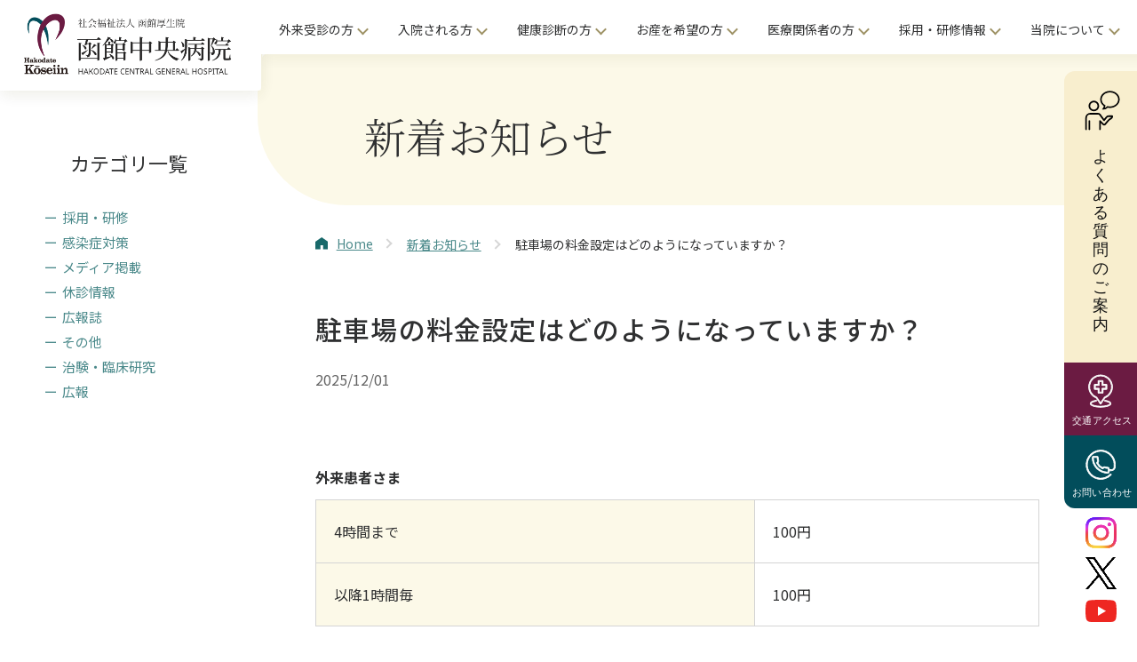

--- FILE ---
content_type: text/html; charset=UTF-8
request_url: https://chubyou.com/faq/%E9%A7%90%E8%BB%8A%E5%A0%B4%E3%81%AE%E6%96%99%E9%87%91%E8%A8%AD%E5%AE%9A%E3%81%AF%E3%81%A9%E3%81%AE%E3%82%88%E3%81%86%E3%81%AB%E3%81%AA%E3%81%A3%E3%81%A6%E3%81%84%E3%81%BE%E3%81%99%E3%81%8B%EF%BC%9F/
body_size: 17791
content:
<!DOCTYPE html>
<html lang="ja" prefix="og: https://ogp.me/ns#">
<head>
  <meta charset="UTF-8">
<meta name="viewport-extra" content="width=device-width,initial-scale=1,min-width=375"/>
<title>駐車場の料金設定はどのようになっていますか？ | 函館の総合病院なら函館中央病院</title>
<meta name="description" content="かけがえのない生命と健康を第一に尊重する医療の提供を目指して心ある医療 私たちは病める人の立場に立ち、かけがえのない命と健康を第一に尊重する医療を提供します。">
<meta property="og:type" content="article">
<meta property="og:url" content="https://chubyou.com/faq/%E9%A7%90%E8%BB%8A%E5%A0%B4%E3%81%AE%E6%96%99%E9%87%91%E8%A8%AD%E5%AE%9A%E3%81%AF%E3%81%A9%E3%81%AE%E3%82%88%E3%81%86%E3%81%AB%E3%81%AA%E3%81%A3%E3%81%A6%E3%81%84%E3%81%BE%E3%81%99%E3%81%8B%EF%BC%9F/">
<meta property="og:image" content="https://chubyou.com/wp-content/themes/chubyou-theme/assets/images/common/ogp.jpg">
<meta name="twitter:card" content="summary_large_image">
<meta name="twitter:title" content="駐車場の料金設定はどのようになっていますか？ | 函館の総合病院なら函館中央病院">
<link rel="shortcut icon" href="https://chubyou.com/wp-content/themes/chubyou-theme/assets/images/common/favicon.ico">
<link rel="apple-touch-icon" href="https://chubyou.com/wp-content/themes/chubyou-theme/assets/images/common/apple-touch-icon.png">
<link rel="icon" type="image/png" href="https://chubyou.com/wp-content/themes/chubyou-theme/assets/images/common/android-chrome-192x192.png">
<link rel="preconnect" href="https://fonts.googleapis.com">
<link rel="preconnect" href="https://fonts.gstatic.com" crossorigin>
<link href="https://fonts.googleapis.com/css2?family=Noto+Sans+JP:wght@300;400;500;700&family=Noto+Serif+JP:wght@200;300;400;500;600;700&family=Roboto+Condensed:wght@300;400;700&display=swap" rel="stylesheet">
<!-- Global site tag (gtag.js) - Google Analytics -->
<script async src="https://www.googletagmanager.com/gtag/js?id=xxx"></script>
<script>
document.addEventListener('DOMContentLoaded', function() {
    // タブレット端末かどうかを判定
    var ua = navigator.userAgent
    var isSmartPhone = ua.indexOf('iPhone') > -1 ||
        (ua.indexOf('Android') > -1 && ua.indexOf('Mobile') > -1)
    var isTablet = !isSmartPhone && (
        ua.indexOf('iPad') > -1 ||
        (ua.indexOf('Macintosh') > -1 && 'ontouchend' in document) ||
        ua.indexOf('Android') > -1
    )
    // タブレット端末でのみ最小幅を設定
    if (isTablet) ViewportExtra.setContent({ minWidth: 1100 })
})
</script>
<!-- Global site tag (gtag.js) - Google Analytics -->
<script async src="https://www.googletagmanager.com/gtag/js?id=G-QMQQWWLKP1"></script>
<script>
  window.dataLayer = window.dataLayer || [];
  function gtag(){dataLayer.push(arguments);}
  gtag('js', new Date());

  gtag('config', 'G-QMQQWWLKP1');
</script>  <meta name='robots' content='max-image-preview:large' />
<link rel='dns-prefetch' href='//ajax.googleapis.com' />
<link rel='dns-prefetch' href='//cdn.jsdelivr.net' />
<link rel="alternate" title="oEmbed (JSON)" type="application/json+oembed" href="https://chubyou.com/wp-json/oembed/1.0/embed?url=https%3A%2F%2Fchubyou.com%2Ffaq%2F%25e9%25a7%2590%25e8%25bb%258a%25e5%25a0%25b4%25e3%2581%25ae%25e6%2596%2599%25e9%2587%2591%25e8%25a8%25ad%25e5%25ae%259a%25e3%2581%25af%25e3%2581%25a9%25e3%2581%25ae%25e3%2582%2588%25e3%2581%2586%25e3%2581%25ab%25e3%2581%25aa%25e3%2581%25a3%25e3%2581%25a6%25e3%2581%2584%25e3%2581%25be%25e3%2581%2599%25e3%2581%258b%25ef%25bc%259f%2F" />
<link rel="alternate" title="oEmbed (XML)" type="text/xml+oembed" href="https://chubyou.com/wp-json/oembed/1.0/embed?url=https%3A%2F%2Fchubyou.com%2Ffaq%2F%25e9%25a7%2590%25e8%25bb%258a%25e5%25a0%25b4%25e3%2581%25ae%25e6%2596%2599%25e9%2587%2591%25e8%25a8%25ad%25e5%25ae%259a%25e3%2581%25af%25e3%2581%25a9%25e3%2581%25ae%25e3%2582%2588%25e3%2581%2586%25e3%2581%25ab%25e3%2581%25aa%25e3%2581%25a3%25e3%2581%25a6%25e3%2581%2584%25e3%2581%25be%25e3%2581%2599%25e3%2581%258b%25ef%25bc%259f%2F&#038;format=xml" />
<style id='wp-img-auto-sizes-contain-inline-css' type='text/css'>
img:is([sizes=auto i],[sizes^="auto," i]){contain-intrinsic-size:3000px 1500px}
/*# sourceURL=wp-img-auto-sizes-contain-inline-css */
</style>
<style id='wp-emoji-styles-inline-css' type='text/css'>

	img.wp-smiley, img.emoji {
		display: inline !important;
		border: none !important;
		box-shadow: none !important;
		height: 1em !important;
		width: 1em !important;
		margin: 0 0.07em !important;
		vertical-align: -0.1em !important;
		background: none !important;
		padding: 0 !important;
	}
/*# sourceURL=wp-emoji-styles-inline-css */
</style>
<style id='wp-block-library-inline-css' type='text/css'>
:root{--wp-block-synced-color:#7a00df;--wp-block-synced-color--rgb:122,0,223;--wp-bound-block-color:var(--wp-block-synced-color);--wp-editor-canvas-background:#ddd;--wp-admin-theme-color:#007cba;--wp-admin-theme-color--rgb:0,124,186;--wp-admin-theme-color-darker-10:#006ba1;--wp-admin-theme-color-darker-10--rgb:0,107,160.5;--wp-admin-theme-color-darker-20:#005a87;--wp-admin-theme-color-darker-20--rgb:0,90,135;--wp-admin-border-width-focus:2px}@media (min-resolution:192dpi){:root{--wp-admin-border-width-focus:1.5px}}.wp-element-button{cursor:pointer}:root .has-very-light-gray-background-color{background-color:#eee}:root .has-very-dark-gray-background-color{background-color:#313131}:root .has-very-light-gray-color{color:#eee}:root .has-very-dark-gray-color{color:#313131}:root .has-vivid-green-cyan-to-vivid-cyan-blue-gradient-background{background:linear-gradient(135deg,#00d084,#0693e3)}:root .has-purple-crush-gradient-background{background:linear-gradient(135deg,#34e2e4,#4721fb 50%,#ab1dfe)}:root .has-hazy-dawn-gradient-background{background:linear-gradient(135deg,#faaca8,#dad0ec)}:root .has-subdued-olive-gradient-background{background:linear-gradient(135deg,#fafae1,#67a671)}:root .has-atomic-cream-gradient-background{background:linear-gradient(135deg,#fdd79a,#004a59)}:root .has-nightshade-gradient-background{background:linear-gradient(135deg,#330968,#31cdcf)}:root .has-midnight-gradient-background{background:linear-gradient(135deg,#020381,#2874fc)}:root{--wp--preset--font-size--normal:16px;--wp--preset--font-size--huge:42px}.has-regular-font-size{font-size:1em}.has-larger-font-size{font-size:2.625em}.has-normal-font-size{font-size:var(--wp--preset--font-size--normal)}.has-huge-font-size{font-size:var(--wp--preset--font-size--huge)}.has-text-align-center{text-align:center}.has-text-align-left{text-align:left}.has-text-align-right{text-align:right}.has-fit-text{white-space:nowrap!important}#end-resizable-editor-section{display:none}.aligncenter{clear:both}.items-justified-left{justify-content:flex-start}.items-justified-center{justify-content:center}.items-justified-right{justify-content:flex-end}.items-justified-space-between{justify-content:space-between}.screen-reader-text{border:0;clip-path:inset(50%);height:1px;margin:-1px;overflow:hidden;padding:0;position:absolute;width:1px;word-wrap:normal!important}.screen-reader-text:focus{background-color:#ddd;clip-path:none;color:#444;display:block;font-size:1em;height:auto;left:5px;line-height:normal;padding:15px 23px 14px;text-decoration:none;top:5px;width:auto;z-index:100000}html :where(.has-border-color){border-style:solid}html :where([style*=border-top-color]){border-top-style:solid}html :where([style*=border-right-color]){border-right-style:solid}html :where([style*=border-bottom-color]){border-bottom-style:solid}html :where([style*=border-left-color]){border-left-style:solid}html :where([style*=border-width]){border-style:solid}html :where([style*=border-top-width]){border-top-style:solid}html :where([style*=border-right-width]){border-right-style:solid}html :where([style*=border-bottom-width]){border-bottom-style:solid}html :where([style*=border-left-width]){border-left-style:solid}html :where(img[class*=wp-image-]){height:auto;max-width:100%}:where(figure){margin:0 0 1em}html :where(.is-position-sticky){--wp-admin--admin-bar--position-offset:var(--wp-admin--admin-bar--height,0px)}@media screen and (max-width:600px){html :where(.is-position-sticky){--wp-admin--admin-bar--position-offset:0px}}

/*# sourceURL=wp-block-library-inline-css */
</style><style id='wp-block-image-inline-css' type='text/css'>
.wp-block-image>a,.wp-block-image>figure>a{display:inline-block}.wp-block-image img{box-sizing:border-box;height:auto;max-width:100%;vertical-align:bottom}@media not (prefers-reduced-motion){.wp-block-image img.hide{visibility:hidden}.wp-block-image img.show{animation:show-content-image .4s}}.wp-block-image[style*=border-radius] img,.wp-block-image[style*=border-radius]>a{border-radius:inherit}.wp-block-image.has-custom-border img{box-sizing:border-box}.wp-block-image.aligncenter{text-align:center}.wp-block-image.alignfull>a,.wp-block-image.alignwide>a{width:100%}.wp-block-image.alignfull img,.wp-block-image.alignwide img{height:auto;width:100%}.wp-block-image .aligncenter,.wp-block-image .alignleft,.wp-block-image .alignright,.wp-block-image.aligncenter,.wp-block-image.alignleft,.wp-block-image.alignright{display:table}.wp-block-image .aligncenter>figcaption,.wp-block-image .alignleft>figcaption,.wp-block-image .alignright>figcaption,.wp-block-image.aligncenter>figcaption,.wp-block-image.alignleft>figcaption,.wp-block-image.alignright>figcaption{caption-side:bottom;display:table-caption}.wp-block-image .alignleft{float:left;margin:.5em 1em .5em 0}.wp-block-image .alignright{float:right;margin:.5em 0 .5em 1em}.wp-block-image .aligncenter{margin-left:auto;margin-right:auto}.wp-block-image :where(figcaption){margin-bottom:1em;margin-top:.5em}.wp-block-image.is-style-circle-mask img{border-radius:9999px}@supports ((-webkit-mask-image:none) or (mask-image:none)) or (-webkit-mask-image:none){.wp-block-image.is-style-circle-mask img{border-radius:0;-webkit-mask-image:url('data:image/svg+xml;utf8,<svg viewBox="0 0 100 100" xmlns="http://www.w3.org/2000/svg"><circle cx="50" cy="50" r="50"/></svg>');mask-image:url('data:image/svg+xml;utf8,<svg viewBox="0 0 100 100" xmlns="http://www.w3.org/2000/svg"><circle cx="50" cy="50" r="50"/></svg>');mask-mode:alpha;-webkit-mask-position:center;mask-position:center;-webkit-mask-repeat:no-repeat;mask-repeat:no-repeat;-webkit-mask-size:contain;mask-size:contain}}:root :where(.wp-block-image.is-style-rounded img,.wp-block-image .is-style-rounded img){border-radius:9999px}.wp-block-image figure{margin:0}.wp-lightbox-container{display:flex;flex-direction:column;position:relative}.wp-lightbox-container img{cursor:zoom-in}.wp-lightbox-container img:hover+button{opacity:1}.wp-lightbox-container button{align-items:center;backdrop-filter:blur(16px) saturate(180%);background-color:#5a5a5a40;border:none;border-radius:4px;cursor:zoom-in;display:flex;height:20px;justify-content:center;opacity:0;padding:0;position:absolute;right:16px;text-align:center;top:16px;width:20px;z-index:100}@media not (prefers-reduced-motion){.wp-lightbox-container button{transition:opacity .2s ease}}.wp-lightbox-container button:focus-visible{outline:3px auto #5a5a5a40;outline:3px auto -webkit-focus-ring-color;outline-offset:3px}.wp-lightbox-container button:hover{cursor:pointer;opacity:1}.wp-lightbox-container button:focus{opacity:1}.wp-lightbox-container button:focus,.wp-lightbox-container button:hover,.wp-lightbox-container button:not(:hover):not(:active):not(.has-background){background-color:#5a5a5a40;border:none}.wp-lightbox-overlay{box-sizing:border-box;cursor:zoom-out;height:100vh;left:0;overflow:hidden;position:fixed;top:0;visibility:hidden;width:100%;z-index:100000}.wp-lightbox-overlay .close-button{align-items:center;cursor:pointer;display:flex;justify-content:center;min-height:40px;min-width:40px;padding:0;position:absolute;right:calc(env(safe-area-inset-right) + 16px);top:calc(env(safe-area-inset-top) + 16px);z-index:5000000}.wp-lightbox-overlay .close-button:focus,.wp-lightbox-overlay .close-button:hover,.wp-lightbox-overlay .close-button:not(:hover):not(:active):not(.has-background){background:none;border:none}.wp-lightbox-overlay .lightbox-image-container{height:var(--wp--lightbox-container-height);left:50%;overflow:hidden;position:absolute;top:50%;transform:translate(-50%,-50%);transform-origin:top left;width:var(--wp--lightbox-container-width);z-index:9999999999}.wp-lightbox-overlay .wp-block-image{align-items:center;box-sizing:border-box;display:flex;height:100%;justify-content:center;margin:0;position:relative;transform-origin:0 0;width:100%;z-index:3000000}.wp-lightbox-overlay .wp-block-image img{height:var(--wp--lightbox-image-height);min-height:var(--wp--lightbox-image-height);min-width:var(--wp--lightbox-image-width);width:var(--wp--lightbox-image-width)}.wp-lightbox-overlay .wp-block-image figcaption{display:none}.wp-lightbox-overlay button{background:none;border:none}.wp-lightbox-overlay .scrim{background-color:#fff;height:100%;opacity:.9;position:absolute;width:100%;z-index:2000000}.wp-lightbox-overlay.active{visibility:visible}@media not (prefers-reduced-motion){.wp-lightbox-overlay.active{animation:turn-on-visibility .25s both}.wp-lightbox-overlay.active img{animation:turn-on-visibility .35s both}.wp-lightbox-overlay.show-closing-animation:not(.active){animation:turn-off-visibility .35s both}.wp-lightbox-overlay.show-closing-animation:not(.active) img{animation:turn-off-visibility .25s both}.wp-lightbox-overlay.zoom.active{animation:none;opacity:1;visibility:visible}.wp-lightbox-overlay.zoom.active .lightbox-image-container{animation:lightbox-zoom-in .4s}.wp-lightbox-overlay.zoom.active .lightbox-image-container img{animation:none}.wp-lightbox-overlay.zoom.active .scrim{animation:turn-on-visibility .4s forwards}.wp-lightbox-overlay.zoom.show-closing-animation:not(.active){animation:none}.wp-lightbox-overlay.zoom.show-closing-animation:not(.active) .lightbox-image-container{animation:lightbox-zoom-out .4s}.wp-lightbox-overlay.zoom.show-closing-animation:not(.active) .lightbox-image-container img{animation:none}.wp-lightbox-overlay.zoom.show-closing-animation:not(.active) .scrim{animation:turn-off-visibility .4s forwards}}@keyframes show-content-image{0%{visibility:hidden}99%{visibility:hidden}to{visibility:visible}}@keyframes turn-on-visibility{0%{opacity:0}to{opacity:1}}@keyframes turn-off-visibility{0%{opacity:1;visibility:visible}99%{opacity:0;visibility:visible}to{opacity:0;visibility:hidden}}@keyframes lightbox-zoom-in{0%{transform:translate(calc((-100vw + var(--wp--lightbox-scrollbar-width))/2 + var(--wp--lightbox-initial-left-position)),calc(-50vh + var(--wp--lightbox-initial-top-position))) scale(var(--wp--lightbox-scale))}to{transform:translate(-50%,-50%) scale(1)}}@keyframes lightbox-zoom-out{0%{transform:translate(-50%,-50%) scale(1);visibility:visible}99%{visibility:visible}to{transform:translate(calc((-100vw + var(--wp--lightbox-scrollbar-width))/2 + var(--wp--lightbox-initial-left-position)),calc(-50vh + var(--wp--lightbox-initial-top-position))) scale(var(--wp--lightbox-scale));visibility:hidden}}
/*# sourceURL=https://chubyou.com/wp-includes/blocks/image/style.min.css */
</style>
<style id='wp-block-paragraph-inline-css' type='text/css'>
.is-small-text{font-size:.875em}.is-regular-text{font-size:1em}.is-large-text{font-size:2.25em}.is-larger-text{font-size:3em}.has-drop-cap:not(:focus):first-letter{float:left;font-size:8.4em;font-style:normal;font-weight:100;line-height:.68;margin:.05em .1em 0 0;text-transform:uppercase}body.rtl .has-drop-cap:not(:focus):first-letter{float:none;margin-left:.1em}p.has-drop-cap.has-background{overflow:hidden}:root :where(p.has-background){padding:1.25em 2.375em}:where(p.has-text-color:not(.has-link-color)) a{color:inherit}p.has-text-align-left[style*="writing-mode:vertical-lr"],p.has-text-align-right[style*="writing-mode:vertical-rl"]{rotate:180deg}
/*# sourceURL=https://chubyou.com/wp-includes/blocks/paragraph/style.min.css */
</style>
<style id='wp-block-spacer-inline-css' type='text/css'>
.wp-block-spacer{clear:both}
/*# sourceURL=https://chubyou.com/wp-includes/blocks/spacer/style.min.css */
</style>
<style id='wp-block-table-inline-css' type='text/css'>
.wp-block-table{overflow-x:auto}.wp-block-table table{border-collapse:collapse;width:100%}.wp-block-table thead{border-bottom:3px solid}.wp-block-table tfoot{border-top:3px solid}.wp-block-table td,.wp-block-table th{border:1px solid;padding:.5em}.wp-block-table .has-fixed-layout{table-layout:fixed;width:100%}.wp-block-table .has-fixed-layout td,.wp-block-table .has-fixed-layout th{word-break:break-word}.wp-block-table.aligncenter,.wp-block-table.alignleft,.wp-block-table.alignright{display:table;width:auto}.wp-block-table.aligncenter td,.wp-block-table.aligncenter th,.wp-block-table.alignleft td,.wp-block-table.alignleft th,.wp-block-table.alignright td,.wp-block-table.alignright th{word-break:break-word}.wp-block-table .has-subtle-light-gray-background-color{background-color:#f3f4f5}.wp-block-table .has-subtle-pale-green-background-color{background-color:#e9fbe5}.wp-block-table .has-subtle-pale-blue-background-color{background-color:#e7f5fe}.wp-block-table .has-subtle-pale-pink-background-color{background-color:#fcf0ef}.wp-block-table.is-style-stripes{background-color:initial;border-collapse:inherit;border-spacing:0}.wp-block-table.is-style-stripes tbody tr:nth-child(odd){background-color:#f0f0f0}.wp-block-table.is-style-stripes.has-subtle-light-gray-background-color tbody tr:nth-child(odd){background-color:#f3f4f5}.wp-block-table.is-style-stripes.has-subtle-pale-green-background-color tbody tr:nth-child(odd){background-color:#e9fbe5}.wp-block-table.is-style-stripes.has-subtle-pale-blue-background-color tbody tr:nth-child(odd){background-color:#e7f5fe}.wp-block-table.is-style-stripes.has-subtle-pale-pink-background-color tbody tr:nth-child(odd){background-color:#fcf0ef}.wp-block-table.is-style-stripes td,.wp-block-table.is-style-stripes th{border-color:#0000}.wp-block-table.is-style-stripes{border-bottom:1px solid #f0f0f0}.wp-block-table .has-border-color td,.wp-block-table .has-border-color th,.wp-block-table .has-border-color tr,.wp-block-table .has-border-color>*{border-color:inherit}.wp-block-table table[style*=border-top-color] tr:first-child,.wp-block-table table[style*=border-top-color] tr:first-child td,.wp-block-table table[style*=border-top-color] tr:first-child th,.wp-block-table table[style*=border-top-color]>*,.wp-block-table table[style*=border-top-color]>* td,.wp-block-table table[style*=border-top-color]>* th{border-top-color:inherit}.wp-block-table table[style*=border-top-color] tr:not(:first-child){border-top-color:initial}.wp-block-table table[style*=border-right-color] td:last-child,.wp-block-table table[style*=border-right-color] th,.wp-block-table table[style*=border-right-color] tr,.wp-block-table table[style*=border-right-color]>*{border-right-color:inherit}.wp-block-table table[style*=border-bottom-color] tr:last-child,.wp-block-table table[style*=border-bottom-color] tr:last-child td,.wp-block-table table[style*=border-bottom-color] tr:last-child th,.wp-block-table table[style*=border-bottom-color]>*,.wp-block-table table[style*=border-bottom-color]>* td,.wp-block-table table[style*=border-bottom-color]>* th{border-bottom-color:inherit}.wp-block-table table[style*=border-bottom-color] tr:not(:last-child){border-bottom-color:initial}.wp-block-table table[style*=border-left-color] td:first-child,.wp-block-table table[style*=border-left-color] th,.wp-block-table table[style*=border-left-color] tr,.wp-block-table table[style*=border-left-color]>*{border-left-color:inherit}.wp-block-table table[style*=border-style] td,.wp-block-table table[style*=border-style] th,.wp-block-table table[style*=border-style] tr,.wp-block-table table[style*=border-style]>*{border-style:inherit}.wp-block-table table[style*=border-width] td,.wp-block-table table[style*=border-width] th,.wp-block-table table[style*=border-width] tr,.wp-block-table table[style*=border-width]>*{border-style:inherit;border-width:inherit}
/*# sourceURL=https://chubyou.com/wp-includes/blocks/table/style.min.css */
</style>
<style id='global-styles-inline-css' type='text/css'>
:root{--wp--preset--aspect-ratio--square: 1;--wp--preset--aspect-ratio--4-3: 4/3;--wp--preset--aspect-ratio--3-4: 3/4;--wp--preset--aspect-ratio--3-2: 3/2;--wp--preset--aspect-ratio--2-3: 2/3;--wp--preset--aspect-ratio--16-9: 16/9;--wp--preset--aspect-ratio--9-16: 9/16;--wp--preset--color--black: #000000;--wp--preset--color--cyan-bluish-gray: #abb8c3;--wp--preset--color--white: #ffffff;--wp--preset--color--pale-pink: #f78da7;--wp--preset--color--vivid-red: #cf2e2e;--wp--preset--color--luminous-vivid-orange: #ff6900;--wp--preset--color--luminous-vivid-amber: #fcb900;--wp--preset--color--light-green-cyan: #7bdcb5;--wp--preset--color--vivid-green-cyan: #00d084;--wp--preset--color--pale-cyan-blue: #8ed1fc;--wp--preset--color--vivid-cyan-blue: #0693e3;--wp--preset--color--vivid-purple: #9b51e0;--wp--preset--gradient--vivid-cyan-blue-to-vivid-purple: linear-gradient(135deg,rgb(6,147,227) 0%,rgb(155,81,224) 100%);--wp--preset--gradient--light-green-cyan-to-vivid-green-cyan: linear-gradient(135deg,rgb(122,220,180) 0%,rgb(0,208,130) 100%);--wp--preset--gradient--luminous-vivid-amber-to-luminous-vivid-orange: linear-gradient(135deg,rgb(252,185,0) 0%,rgb(255,105,0) 100%);--wp--preset--gradient--luminous-vivid-orange-to-vivid-red: linear-gradient(135deg,rgb(255,105,0) 0%,rgb(207,46,46) 100%);--wp--preset--gradient--very-light-gray-to-cyan-bluish-gray: linear-gradient(135deg,rgb(238,238,238) 0%,rgb(169,184,195) 100%);--wp--preset--gradient--cool-to-warm-spectrum: linear-gradient(135deg,rgb(74,234,220) 0%,rgb(151,120,209) 20%,rgb(207,42,186) 40%,rgb(238,44,130) 60%,rgb(251,105,98) 80%,rgb(254,248,76) 100%);--wp--preset--gradient--blush-light-purple: linear-gradient(135deg,rgb(255,206,236) 0%,rgb(152,150,240) 100%);--wp--preset--gradient--blush-bordeaux: linear-gradient(135deg,rgb(254,205,165) 0%,rgb(254,45,45) 50%,rgb(107,0,62) 100%);--wp--preset--gradient--luminous-dusk: linear-gradient(135deg,rgb(255,203,112) 0%,rgb(199,81,192) 50%,rgb(65,88,208) 100%);--wp--preset--gradient--pale-ocean: linear-gradient(135deg,rgb(255,245,203) 0%,rgb(182,227,212) 50%,rgb(51,167,181) 100%);--wp--preset--gradient--electric-grass: linear-gradient(135deg,rgb(202,248,128) 0%,rgb(113,206,126) 100%);--wp--preset--gradient--midnight: linear-gradient(135deg,rgb(2,3,129) 0%,rgb(40,116,252) 100%);--wp--preset--font-size--small: 13px;--wp--preset--font-size--medium: 20px;--wp--preset--font-size--large: 36px;--wp--preset--font-size--x-large: 42px;--wp--preset--spacing--20: 0.44rem;--wp--preset--spacing--30: 0.67rem;--wp--preset--spacing--40: 1rem;--wp--preset--spacing--50: 1.5rem;--wp--preset--spacing--60: 2.25rem;--wp--preset--spacing--70: 3.38rem;--wp--preset--spacing--80: 5.06rem;--wp--preset--shadow--natural: 6px 6px 9px rgba(0, 0, 0, 0.2);--wp--preset--shadow--deep: 12px 12px 50px rgba(0, 0, 0, 0.4);--wp--preset--shadow--sharp: 6px 6px 0px rgba(0, 0, 0, 0.2);--wp--preset--shadow--outlined: 6px 6px 0px -3px rgb(255, 255, 255), 6px 6px rgb(0, 0, 0);--wp--preset--shadow--crisp: 6px 6px 0px rgb(0, 0, 0);}:where(.is-layout-flex){gap: 0.5em;}:where(.is-layout-grid){gap: 0.5em;}body .is-layout-flex{display: flex;}.is-layout-flex{flex-wrap: wrap;align-items: center;}.is-layout-flex > :is(*, div){margin: 0;}body .is-layout-grid{display: grid;}.is-layout-grid > :is(*, div){margin: 0;}:where(.wp-block-columns.is-layout-flex){gap: 2em;}:where(.wp-block-columns.is-layout-grid){gap: 2em;}:where(.wp-block-post-template.is-layout-flex){gap: 1.25em;}:where(.wp-block-post-template.is-layout-grid){gap: 1.25em;}.has-black-color{color: var(--wp--preset--color--black) !important;}.has-cyan-bluish-gray-color{color: var(--wp--preset--color--cyan-bluish-gray) !important;}.has-white-color{color: var(--wp--preset--color--white) !important;}.has-pale-pink-color{color: var(--wp--preset--color--pale-pink) !important;}.has-vivid-red-color{color: var(--wp--preset--color--vivid-red) !important;}.has-luminous-vivid-orange-color{color: var(--wp--preset--color--luminous-vivid-orange) !important;}.has-luminous-vivid-amber-color{color: var(--wp--preset--color--luminous-vivid-amber) !important;}.has-light-green-cyan-color{color: var(--wp--preset--color--light-green-cyan) !important;}.has-vivid-green-cyan-color{color: var(--wp--preset--color--vivid-green-cyan) !important;}.has-pale-cyan-blue-color{color: var(--wp--preset--color--pale-cyan-blue) !important;}.has-vivid-cyan-blue-color{color: var(--wp--preset--color--vivid-cyan-blue) !important;}.has-vivid-purple-color{color: var(--wp--preset--color--vivid-purple) !important;}.has-black-background-color{background-color: var(--wp--preset--color--black) !important;}.has-cyan-bluish-gray-background-color{background-color: var(--wp--preset--color--cyan-bluish-gray) !important;}.has-white-background-color{background-color: var(--wp--preset--color--white) !important;}.has-pale-pink-background-color{background-color: var(--wp--preset--color--pale-pink) !important;}.has-vivid-red-background-color{background-color: var(--wp--preset--color--vivid-red) !important;}.has-luminous-vivid-orange-background-color{background-color: var(--wp--preset--color--luminous-vivid-orange) !important;}.has-luminous-vivid-amber-background-color{background-color: var(--wp--preset--color--luminous-vivid-amber) !important;}.has-light-green-cyan-background-color{background-color: var(--wp--preset--color--light-green-cyan) !important;}.has-vivid-green-cyan-background-color{background-color: var(--wp--preset--color--vivid-green-cyan) !important;}.has-pale-cyan-blue-background-color{background-color: var(--wp--preset--color--pale-cyan-blue) !important;}.has-vivid-cyan-blue-background-color{background-color: var(--wp--preset--color--vivid-cyan-blue) !important;}.has-vivid-purple-background-color{background-color: var(--wp--preset--color--vivid-purple) !important;}.has-black-border-color{border-color: var(--wp--preset--color--black) !important;}.has-cyan-bluish-gray-border-color{border-color: var(--wp--preset--color--cyan-bluish-gray) !important;}.has-white-border-color{border-color: var(--wp--preset--color--white) !important;}.has-pale-pink-border-color{border-color: var(--wp--preset--color--pale-pink) !important;}.has-vivid-red-border-color{border-color: var(--wp--preset--color--vivid-red) !important;}.has-luminous-vivid-orange-border-color{border-color: var(--wp--preset--color--luminous-vivid-orange) !important;}.has-luminous-vivid-amber-border-color{border-color: var(--wp--preset--color--luminous-vivid-amber) !important;}.has-light-green-cyan-border-color{border-color: var(--wp--preset--color--light-green-cyan) !important;}.has-vivid-green-cyan-border-color{border-color: var(--wp--preset--color--vivid-green-cyan) !important;}.has-pale-cyan-blue-border-color{border-color: var(--wp--preset--color--pale-cyan-blue) !important;}.has-vivid-cyan-blue-border-color{border-color: var(--wp--preset--color--vivid-cyan-blue) !important;}.has-vivid-purple-border-color{border-color: var(--wp--preset--color--vivid-purple) !important;}.has-vivid-cyan-blue-to-vivid-purple-gradient-background{background: var(--wp--preset--gradient--vivid-cyan-blue-to-vivid-purple) !important;}.has-light-green-cyan-to-vivid-green-cyan-gradient-background{background: var(--wp--preset--gradient--light-green-cyan-to-vivid-green-cyan) !important;}.has-luminous-vivid-amber-to-luminous-vivid-orange-gradient-background{background: var(--wp--preset--gradient--luminous-vivid-amber-to-luminous-vivid-orange) !important;}.has-luminous-vivid-orange-to-vivid-red-gradient-background{background: var(--wp--preset--gradient--luminous-vivid-orange-to-vivid-red) !important;}.has-very-light-gray-to-cyan-bluish-gray-gradient-background{background: var(--wp--preset--gradient--very-light-gray-to-cyan-bluish-gray) !important;}.has-cool-to-warm-spectrum-gradient-background{background: var(--wp--preset--gradient--cool-to-warm-spectrum) !important;}.has-blush-light-purple-gradient-background{background: var(--wp--preset--gradient--blush-light-purple) !important;}.has-blush-bordeaux-gradient-background{background: var(--wp--preset--gradient--blush-bordeaux) !important;}.has-luminous-dusk-gradient-background{background: var(--wp--preset--gradient--luminous-dusk) !important;}.has-pale-ocean-gradient-background{background: var(--wp--preset--gradient--pale-ocean) !important;}.has-electric-grass-gradient-background{background: var(--wp--preset--gradient--electric-grass) !important;}.has-midnight-gradient-background{background: var(--wp--preset--gradient--midnight) !important;}.has-small-font-size{font-size: var(--wp--preset--font-size--small) !important;}.has-medium-font-size{font-size: var(--wp--preset--font-size--medium) !important;}.has-large-font-size{font-size: var(--wp--preset--font-size--large) !important;}.has-x-large-font-size{font-size: var(--wp--preset--font-size--x-large) !important;}
/*# sourceURL=global-styles-inline-css */
</style>

<style id='classic-theme-styles-inline-css' type='text/css'>
/*! This file is auto-generated */
.wp-block-button__link{color:#fff;background-color:#32373c;border-radius:9999px;box-shadow:none;text-decoration:none;padding:calc(.667em + 2px) calc(1.333em + 2px);font-size:1.125em}.wp-block-file__button{background:#32373c;color:#fff;text-decoration:none}
/*# sourceURL=/wp-includes/css/classic-themes.min.css */
</style>
<link rel='stylesheet' id='common-css-css' href='https://chubyou.com/wp-content/themes/chubyou-theme/assets/css/common.css?ver=1.0.2' type='text/css' media='all' />
<link rel='stylesheet' id='swiper-css-css' href='https://cdn.jsdelivr.net/npm/swiper@7/swiper-bundle.min.css?ver=7.2.0' type='text/css' media='all' />
<link rel='stylesheet' id='front-page-css-css' href='https://chubyou.com/wp-content/themes/chubyou-theme/assets/css/pages/front-page.css?ver=1.0.2' type='text/css' media='all' />
<script type="text/javascript" src="//cdn.jsdelivr.net/npm/viewport-extra@2.0.1/dist/iife/viewport-extra.min.js?ver=1.0.4" id="viewport-extra-js"></script>
<link rel="https://api.w.org/" href="https://chubyou.com/wp-json/" /><link rel="alternate" title="JSON" type="application/json" href="https://chubyou.com/wp-json/wp/v2/faq/4498" /><link rel="EditURI" type="application/rsd+xml" title="RSD" href="https://chubyou.com/xmlrpc.php?rsd" />
<meta name="generator" content="WordPress 6.9" />
<link rel="canonical" href="https://chubyou.com/faq/%e9%a7%90%e8%bb%8a%e5%a0%b4%e3%81%ae%e6%96%99%e9%87%91%e8%a8%ad%e5%ae%9a%e3%81%af%e3%81%a9%e3%81%ae%e3%82%88%e3%81%86%e3%81%ab%e3%81%aa%e3%81%a3%e3%81%a6%e3%81%84%e3%81%be%e3%81%99%e3%81%8b%ef%bc%9f/" />
<link rel='shortlink' href='https://chubyou.com/?p=4498' />
</head>
<body>
  
<header class="c-header l-header">
  <nav class="c-gnav is-page">
    <div class="c-gnav__head">
      <h1 class="c-gnav__logo">
        <a href="/" class="c-gnav__logo-link is-pc">
                    <img src="https://chubyou.com/wp-content/themes/chubyou-theme/assets/images/common/img_header_logo_img02.png" alt="函館の総合病院なら函館中央病院" class="c-gnav__logo-img">
        </a>
        <a href="/" class="c-gnav__logo-link is-sp">
          <img src="https://chubyou.com/wp-content/themes/chubyou-theme/assets/images/common/img_header_logo_img02.png" alt="函館の総合病院なら函館中央病院" class="c-gnav__logo-img">
        </a>
      </h1>
      <div class="c-gnav__spHead">
        <a href="/access/" class="access">
          <img src="https://chubyou.com/wp-content/themes/chubyou-theme/assets/images/common/icn_fixedSide_access_img01.svg" alt="アクセス" class="c-fixedSide__list-img">
          <span class="access__txt">アクセス</span>
        </a>

        <div class="toggleBtn js-sptoggle">
          <span></span><span></span><span></span>
        </div><!-- /.toggleBtn -->
      </div><!-- /.c-gnav__spHead -->
    </div>
    <ul class="c-gnav__parentsList">
      <li class="c-gnav__parentsList-item">
        <a href="/gairai/" class="c-gnav__parentsList-link">外来受診の方</a>
        <div class="c-gnav__childBox">
          <h2 class="c-gnav__childBox-ttl"><img src="https://chubyou.com/wp-content/themes/chubyou-theme/assets/images/common/icn_gnav_childBox_ttl_img01_r.svg" alt="" class="c-gnav__childBox-icn u-hide-widepc"><img src="https://chubyou.com/wp-content/themes/chubyou-theme/assets/images/common/icn_gnav_childBox_ttl_img01.svg" alt="" class="c-gnav__childBox-icn u-hide-minipc">外来患者さまへ</h2>
          <ul class="c-gnav__childList is-ver01">
            <li class="c-gnav__childList-item"><a href="/gairai/#anchor1" class="c-gnav__childList-link">診療の流れ</a></li>
            <li class="c-gnav__childList-item"><a href="/flow/#first-visit" class="c-gnav__childList-link">初診の方</a></li>
            <li class="c-gnav__childList-item"><a href="/flow/#revisit" class="c-gnav__childList-link">再診の方</a></li>
            <li class="c-gnav__childList-item"><a href="/referral/" class="c-gnav__childList-link">紹介状をお持ちの方へ</a></li>
            <li class="c-gnav__childList-item"><a href="/gairai/#news" class="c-gnav__childList-link">新着お知らせ</a></li>
            <li class="c-gnav__childList-item"><a href="/gairai/#anchor2" class="c-gnav__childList-link">診療科一覧</a></li>
            <li class="c-gnav__childList-item"><a href="/gairai/#anchor2" class="c-gnav__childList-link">医師紹介</a></li>
            <li class="c-gnav__childList-item"><a href="/gairai/#anchor3" class="c-gnav__childList-link">外来診療表</a></li>
            <li class="c-gnav__childList-item"><a href="/gairai/#anchor4" class="c-gnav__childList-link">よくある質問</a></li>
          </ul>
        </div>
      </li>
      <li class="c-gnav__parentsList-item">
        <a href="/nyuuin/" class="c-gnav__parentsList-link">入院される方</a>
        <div class="c-gnav__childBox">
          <h2 class="c-gnav__childBox-ttl"><img src="https://chubyou.com/wp-content/themes/chubyou-theme/assets/images/common/icn_gnav_childBox_ttl_img02_r.svg" alt="" class="c-gnav__childBox-icn u-hide-widepc"><img src="https://chubyou.com/wp-content/themes/chubyou-theme/assets/images/common/icn_gnav_childBox_ttl_img02.svg" alt="" class="c-gnav__childBox-icn u-hide-minipc">入院患者さまへ</h2>
          <ul class="c-gnav__childList is-ver02">
            <li class="c-gnav__childList-item"><a href="/nyuuin/nyuuin01/" class="c-gnav__childList-link">入院手続きについて</a></li>
            <li class="c-gnav__childList-item"><a href="/nyuuin/nyuuin02/" class="c-gnav__childList-link">入院生活について</a></li>
            <li class="c-gnav__childList-item"><a href="/nyuuin/nyuuin03/" class="c-gnav__childList-link">入院設備・院内生活</a></li>
            <li class="c-gnav__childList-item"><a href="/nyuuin/nyuuin04" class="c-gnav__childList-link">お見舞いの方へ</a></li>
            <li class="c-gnav__childList-item"><a href="/nyuuin/nyuuin05/" class="c-gnav__childList-link">医療福祉相談課・ご意見箱</a></li>
            <li class="c-gnav__childList-item"><a href="/nyuuin/#anchor1" class="c-gnav__childList-link">よくある質問</a></li>
          </ul>
        </div>
      </li>
      <li class="c-gnav__parentsList-item">
        <a href="/kennkou/" class="c-gnav__parentsList-link">健康診断の方</a>
        <div class="c-gnav__childBox">
          <h2 class="c-gnav__childBox-ttl"><img src="https://chubyou.com/wp-content/themes/chubyou-theme/assets/images/common/icn_gnav_childBox_ttl_img03_r.svg" alt="" class="c-gnav__childBox-icn u-hide-widepc"><img src="https://chubyou.com/wp-content/themes/chubyou-theme/assets/images/common/icn_gnav_childBox_ttl_img03.svg" alt="" class="c-gnav__childBox-icn u-hide-minipc">健診をご希望の方へ</h2>
          <ul class="c-gnav__childList is-ver03">
            <li class="c-gnav__childList-item"><a href="/kennkou/kennkou01/" class="c-gnav__childList-link">健康管理センターの特色</a></li>
            <li class="c-gnav__childList-item"><a href="/kennkou/kennkou13/" class="c-gnav__childList-link">医師紹介</a></li>
            <li class="c-gnav__childList-item"><a href="/kennkou/kennkou03/#kennkou-course" class="c-gnav__childList-link">施設内健診コースのご案内</a></li>
            <li class="c-gnav__childList-item"><a href="/kennkou/kennkou08/#kennkou-option" class="c-gnav__childList-link">巡回健診オプション検査項目</a></li>
            <li class="c-gnav__childList-item"><a href="/kennkou/#anchor2" class="c-gnav__childList-link">よくあるご質問</a></li>
            <li class="c-gnav__childList-item"><a href="/kennkou/#anchor3" class="c-gnav__childList-link">予約・お問い合わせ</a></li>
          </ul>
        </div>
      </li>
      <li class="c-gnav__parentsList-item">
        <a href="/satogaeri/maternalandchild/" class="c-gnav__parentsList-link">お産を希望の方</a>
        <div class="c-gnav__childBox">
          <h2 class="c-gnav__childBox-ttl"><img src="https://chubyou.com/wp-content/themes/chubyou-theme/assets/images/common/icn_gnav_childBox_ttl_img04_r.svg" alt="" class="c-gnav__childBox-icn u-hide-widepc"><img src="https://chubyou.com/wp-content/themes/chubyou-theme/assets/images/common/icn_gnav_childBox_ttl_img04.svg" alt="" class="c-gnav__childBox-icn u-hide-minipc">お産をご希望の方へ</h2>
          <ul class="c-gnav__childList is-ver04">
            <li class="c-gnav__childList-item"><a href="/satogaeri/maternalandchild/" class="c-gnav__childList-link">総合周産期母子医療センター</a></li>
            <li class="c-gnav__childList-item"><a href="/satogaeri/" class="c-gnav__childList-link">里帰り出産をお考えの方へ</a></li>
            <li class="c-gnav__childList-item"><a href="/satogaeri/mother-class/" class="c-gnav__childList-link">母親学級のご案内</a></li>
            <li class="c-gnav__childList-item"><a href="/satogaeri/mother-class/online-mother-class/" class="c-gnav__childList-link">オンラインマザークラスのご案内</a></li>
            <li class="c-gnav__childList-item"><a href="/gairai/gairai13/" class="c-gnav__childList-link">産婦人科</a></li>
            <li class="c-gnav__childList-item"><a href="/gairai/gairai13/#ishishoukai" class="c-gnav__childList-link">医師紹介</a></li>
            <li class="c-gnav__childList-item"><a href="/gairai/#anchor3" class="c-gnav__childList-link">外来診療表</a></li>
            <li class="c-gnav__childList-item"><a href="/gairai/#anchor4" class="c-gnav__childList-link">よくある質問</a></li>
          </ul>
        </div>
      </li>
      <li class="c-gnav__parentsList-item">
        <a href="/chiikiiryou/" class="c-gnav__parentsList-link">医療関係者の方</a>
        <div class="c-gnav__childBox">
          <h2 class="c-gnav__childBox-ttl"><img src="https://chubyou.com/wp-content/themes/chubyou-theme/assets/images/common/icn_gnav_childBox_ttl_img05_r.svg" alt="" class="c-gnav__childBox-icn u-hide-widepc"><img src="https://chubyou.com/wp-content/themes/chubyou-theme/assets/images/common/icn_gnav_childBox_ttl_img05.svg" alt="" class="c-gnav__childBox-icn u-hide-minipc">医療関係者の皆様へ</h2>
          <ul class="c-gnav__childList is-ver05">
            <li class="c-gnav__childList-item"><a href="/chiikiiryou/chiikiiryou01/" class="c-gnav__childList-link">地域医療連携室</a></li>
            <li class="c-gnav__childList-item"><a href="/chiikiiryou/chiikiiryou02/" class="c-gnav__childList-link">事前カルテ作成システム</a></li>
            <li class="c-gnav__childList-item"><a href="/chiikiiryou/chiikiiryou02/" class="c-gnav__childList-link">各種申込書</a></li>
            <li class="c-gnav__childList-item"><a href="/chiikiiryou/chiikiiryou03/" class="c-gnav__childList-link">DXA連携システム</a></li>
            <li class="c-gnav__childList-item"><a href="/chiikiiryou/chiikiiryou04/" class="c-gnav__childList-link">治験・臨床研究</a></li>
          </ul>
        </div>
      </li>
      <li class="c-gnav__parentsList-item">
        <a href="/recruit/" class="c-gnav__parentsList-link">採用・研修情報</a>
        <div class="c-gnav__childBox">

          <h2 class="c-gnav__childBox-ttl"><img src="https://chubyou.com/wp-content/themes/chubyou-theme/assets/images/common/icn_gnav_childBox_ttl_img06_r.svg" alt="" class="c-gnav__childBox-icn u-hide-widepc"><img src="https://chubyou.com/wp-content/themes/chubyou-theme/assets/images/common/icn_gnav_childBox_ttl_img06.svg" alt="" class="c-gnav__childBox-icn u-hide-minipc">採用・研修情報</h2>
          <ul class="c-gnav__childList is-ver06">
            <li class="c-gnav__childList-item"><a href="/recruit/#info" class="c-gnav__childList-link">募集情報</a></li>
            <li class="c-gnav__childList-item"><a href="/rinshou/" class="c-gnav__childList-link">臨床研修のご案内</a></li>
            <li class="c-gnav__childList-item"><a href="/seikei-gaiyou/" class="c-gnav__childList-link">「整形外科専門研修専攻医」のご案内</a></li>
          </ul>
        </div>
      </li>
      <li class="c-gnav__parentsList-item">
        <a href="/about/" class="c-gnav__parentsList-link">当院について</a>
        <div class="c-gnav__childBox">
          <h2 class="c-gnav__childBox-ttl"><img src="https://chubyou.com/wp-content/themes/chubyou-theme/assets/images/common/icn_gnav_childBox_ttl_img07_r.svg" alt="" class="c-gnav__childBox-icn u-hide-widepc"><img src="https://chubyou.com/wp-content/themes/chubyou-theme/assets/images/common/icn_gnav_childBox_ttl_img07.svg" alt="" class="c-gnav__childBox-icn u-hide-minipc">当院について</h2>
          <ul class="c-gnav__childList is-ver07">
            <li class="c-gnav__childList-item"><a href="/about/" class="c-gnav__childList-link">当院の概要</a></li>
            <li class="c-gnav__childList-item"><a href="/about/#about-access" class="c-gnav__childList-link">交通アクセス</a></li>
            <li class="c-gnav__childList-item"><a href="/about/floor/" class="c-gnav__childList-link">フロア図</a></li>
            <li class="c-gnav__childList-item"><a href="/about/certification/" class="c-gnav__childList-link">認定資格</a></li>
            <li class="c-gnav__childList-item"><a href="/about/jcqhc/" class="c-gnav__childList-link">病院機能評価</a></li>
            <li class="c-gnav__childList-item"><a href="/about/attempt/" class="c-gnav__childList-link">当院の取り組み</a></li>
            <li class="c-gnav__childList-item"><a href="/buka/" class="c-gnav__childList-link">各部科の紹介</a></li>
            <li class="c-gnav__childList-item"><a href="/kouhoushi/" class="c-gnav__childList-link">広報誌「電車どおり」</a></li>
            <li class="c-gnav__childList-item"><a href="/shinnryoukinou/" class="c-gnav__childList-link">病院情報の公表</a></li>
            <li class="c-gnav__childList-item"><a href="/movie/" class="c-gnav__childList-link">動画ライブラリ</a></li>
            <li class="c-gnav__childList-item"><a href="/news/" class="c-gnav__childList-link">中央病院からのお知らせ</a></li>
            <li class="c-gnav__childList-item"><a href="/kiji/" class="c-gnav__childList-link">メディア掲載記事</a></li>
            <li class="c-gnav__childList-item"><a href="/faq/" class="c-gnav__childList-link">よくある質問一覧</a></li>
            <li class="c-gnav__childList-item"><a href="/link/" class="c-gnav__childList-link">関連リンク集</a></li>
            <li class="c-gnav__childList-item"><a href="/privacy/" class="c-gnav__childList-link">プライバシーポリシー</a></li>
            <li class="c-gnav__childList-item"><a href="/privacy-protection/" class="c-gnav__childList-link">個人情報保護方針</a></li>
            <li class="c-gnav__childList-item"><a href="/smp/" class="c-gnav__childList-link">ソーシャルメディアポリシー</a></li>
            <li class="c-gnav__childList-item"><a href="/sitemap/" class="c-gnav__childList-link">サイトマップ</a></li>
          </ul>
        </div>
      </li>
    </ul>
  </nav>
  <div class="c-fixedSide is-close ">
    <ul class="c-fixedSide__list">
      <li class="c-fixedSide__list-item is-faq is-open">
        <button class="c-fixedSide__list-link" type="button">
          <picture>
            <source srcset="https://chubyou.com/wp-content/themes/chubyou-theme/assets/images/common/btn_fixedSide_faq_open_pc_img01.svg" media="(min-width: 1280px)" /><!-- 幅1000px以上なら表示 -->
            <source srcset="https://chubyou.com/wp-content/themes/chubyou-theme/assets/images/common/btn_fixedSide_faq_open_sp_img01.svg" media="(max-width: 1279px)" /><!-- 幅700px以上なら表示 -->
            <img src="https://chubyou.com/wp-content/themes/chubyou-theme/assets/images/common/btn_fixedSide_faq_open_sp_img01.svg" alt="よくある質問のご案内">
            <picture>
        </button>
      </li>
      <li class="c-fixedSide__list-item is-faq is-close">
        <button class="c-fixedSide__list-link" type="button">
          <picture>
            <source srcset="https://chubyou.com/wp-content/themes/chubyou-theme/assets/images/common/btn_fixedSide_faq_close_pc_img01.svg" media="(min-width: 1280px)" /><!-- 幅1000px以上なら表示 -->
            <source srcset="https://chubyou.com/wp-content/themes/chubyou-theme/assets/images/common/btn_fixedSide_faq_close_sp_img01.svg" media="(max-width: 1279px)" /><!-- 幅700px以上なら表示 -->
            <img src="https://chubyou.com/wp-content/themes/chubyou-theme/assets/images/common/btn_fixedSide_faq_close_sp_img01.svg" alt="パネルを閉じる">
            <picture>
        </button>
      </li>
      <li class="c-fixedSide__list-item is-access u-hide-minipc">
        <a href="/access/" class="c-fixedSide__list-link">
          <img src="https://chubyou.com/wp-content/themes/chubyou-theme/assets/images/common/btn_fixedSide_access_pc_img01.svg" alt="交通アクセス">
        </a>
      </li>
      <li class="c-fixedSide__list-item is-contact u-hide-minipc">
        <a href="/about/#about-access" class="c-fixedSide__list-link">
          <img src="https://chubyou.com/wp-content/themes/chubyou-theme/assets/images/common/btn_fixedSide_contact_pc_img01.svg" alt="お問い合わせ">
        </a>
      </li>
      <li class="c-fixedSide__list-item is-sns">
        <a href="https://www.instagram.com/hakochu.hp" target="blank" class="c-fixedSide__list-link">
          <img src="https://chubyou.com/wp-content/themes/chubyou-theme/assets/images/common/Instagram_Glyph_Gradient_sm.png" alt="">
        </a>
      </li>
      <li class="c-fixedSide__list-item is-sns">
        <a href="https://twitter.com/hakochu_hp" target="blank" class="c-fixedSide__list-link">
          <img src="https://chubyou.com/wp-content/themes/chubyou-theme/assets/images/common/logo-black.png" alt="">
        </a>
      </li>
      <li class="c-fixedSide__list-item is-sns">
        <a href="https://www.youtube.com/channel/UCq1GpiGLNaR15uMX6ZGH73A" target="blank" class="c-fixedSide__list-link">
          <img src="https://chubyou.com/wp-content/themes/chubyou-theme/assets/images/common/yt_icon_cymk.svg" alt="">
        </a>
      </li>
              <li class="c-fixedSide__list-item is-gotop u-hide-minipc">
          <a href="#top" class="c-fixedSide__list-link">
            <img src="https://chubyou.com/wp-content/themes/chubyou-theme/assets/images/common/btn_fixedSide_gotop_img01.svg" alt="上へ戻る" class="c-fixedSide__list-img">
          </a>
        </li>
          </ul>
    <div class="c-fixedSide__faq c-faq l-faq">
      <div class="c-faq__wrap">
        <div class="c-faq__top">
          <h2 class="c-faq__ttl">よくある質問のご案内</h2>
          <ul class="c-faq__btnList">
            <li class="c-faq__btnList-item"><a href="/faq/" class="c-faq__btnList-btn" tabindex="-1"><img src="https://chubyou.com/wp-content/themes/chubyou-theme/assets/images/common/icn_faq_btnList_btn_img01.svg" alt="">よくある質問</a></li>
            <li class="c-faq__btnList-item"><a href="/sitemap/" class="c-faq__btnList-btn" tabindex="-1"><img src="https://chubyou.com/wp-content/themes/chubyou-theme/assets/images/common/icn_faq_btnList_btn_img02.svg" alt="">サイトマップ</a></li>
          </ul>
        </div>
        <div class="c-faq__contents">
          <div class="c-faq__contentsItem">
            <img src="https://chubyou.com/wp-content/themes/chubyou-theme/assets/images/common/icn_faq_contents_img01.svg" alt="" class="c-faq__contentsItem-icn">
            <div class="c-faq__contentsItem-txt">
              <h3 class="c-faq__contentsItem-ttl"><span class="icon"><img src="https://chubyou.com/wp-content/themes/chubyou-theme/assets/images/common/icn_faq_contents_img01_r.svg" alt="" class="c-faq__contentsItem-icn-r"></span><span class="text">病院への行き方を知りたい</span><!-- /.text -->
              </h3>
              <nav class="c-faq__contentsItem-nav">
                <ul class="c-faq__contentsItem-list">
                  <li class="c-faq__contentsItem-item"><a href="https://goo.gl/maps/SGhoE7tiAMzwtFhFA" tabindex="-1">Google Map<img src="https://chubyou.com/wp-content/themes/chubyou-theme/assets/images/common/icn_newTab_img01.svg" alt=""></a></li>
                  <li class="c-faq__contentsItem-item"><a href="/access/#traffic-info" tabindex="-1">交通機関情報</a></li>
                  <li class="c-faq__contentsItem-item"><a href="/parking/" tabindex="-1">駐車場情報</a></li>
                  <li class="c-faq__contentsItem-item"><a href="/about/floor/" tabindex="-1">フロア図</a></li>
                </ul>
              </nav>
            </div>
          </div>
          <div class="c-faq__contentsItem">
            <img src="https://chubyou.com/wp-content/themes/chubyou-theme/assets/images/common/icn_faq_contents_img02.svg" alt="" class="c-faq__contentsItem-icn">
            <div class="c-faq__contentsItem__txt">
              <h3 class="c-faq__contentsItem-ttl"><span class="icon"><img src="https://chubyou.com/wp-content/themes/chubyou-theme/assets/images/common/icn_faq_contents_img02_r.svg" alt="" class="c-faq__contentsItem-icn-r"></span><!-- /.icon --><span class="text">各種受付・<br class="u-hide-tabpc">問い合わせ先を知りたい</span><!-- /.text -->
              </h3>
              <nav class="c-faq__contentsItem-nav">
                <ul class="c-faq__contentsItem-list">
                  <li class="c-faq__contentsItem-item"><a href="/gairai/gairai_taisei/" tabindex="-1">診療受付</a></li>
                  <li class="c-faq__contentsItem-item"><a href="/recruit/" tabindex="-1">採用・研修情報</a></li>
                  <li class="c-faq__contentsItem-item"><a href="/satogaeri/" tabindex="-1">里帰り出産・出産の申し込み</a></li>
                </ul>
              </nav>
            </div>
          </div>
          <div class="c-faq__contentsItem">
            <img src="https://chubyou.com/wp-content/themes/chubyou-theme/assets/images/common/icn_faq_contents_img03.svg" alt="" class="c-faq__contentsItem-icn">
            <div class="c-faq__contentsItem__txt">
              <h3 class="c-faq__contentsItem-ttl"><span class="icon"><img src="https://chubyou.com/wp-content/themes/chubyou-theme/assets/images/common/icn_faq_contents_img03_r.svg" alt="" class="c-faq__contentsItem-icn-r"></span><span class="text">診療スケジュールや<br class="u-hide-tabpc">面会の受付時間を知りたい</span><!-- /.text -->
              </h3>
              <nav class="c-faq__contentsItem-nav">
                <ul class="c-faq__contentsItem-list">
                  <li class="c-faq__contentsItem-item"><a href="/gairai/#anchor3" tabindex="-1">外来診療表</a></li>
                  <li class="c-faq__contentsItem-item"><a href="/nyuuin/nyuuin04/" tabindex="-1">お見舞い・面会の受付時間</a></li>
                </ul>
              </nav>
            </div>
          </div>
          <div class="c-faq__contentsItem">
            <img src="https://chubyou.com/wp-content/themes/chubyou-theme/assets/images/common/icn_faq_contents_img04.svg" alt="" class="c-faq__contentsItem-icn">
            <div class="c-faq__contentsItem__txt">
              <h3 class="c-faq__contentsItem-ttl"><span class="icon"><img src="https://chubyou.com/wp-content/themes/chubyou-theme/assets/images/common/icn_faq_contents_img04_r.svg" alt="" class="c-faq__contentsItem-icn-r"></span><span class="text">はじめての来院のときに<br class="u-hide-tabpc">必要なことを知りたい</span><!-- /.text -->
              </h3>
              <nav class="c-faq__contentsItem-nav">
                <ul class="c-faq__contentsItem-list">
                  <li class="c-faq__contentsItem-item"><a href="/flow/#first-visit" tabindex="-1">初診の方</a></li>
                  <li class="c-faq__contentsItem-item"><a href="/flow/#revisit" tabindex="-1">再診の方</a></li>
                  <li class="c-faq__contentsItem-item is-tworow-last"><a href="/nyuuin/" tabindex="-1">入院される方</a></li>
                </ul>
                <ul class="c-faq__contentsItem-list">
                  <li class="c-faq__contentsItem-item"><a href="/kennkou/" tabindex="-1">健康診断の方</a></li>
                  <li class="c-faq__contentsItem-item"><a href="/satogaeri/" tabindex="-1">出産予定の方</a></li>
                </ul>
              </nav>
            </div>
          </div>
        </div><!-- /.l-faq__wrap -->
      </div>
      <div class="c-fixedSide__mask"></div>
    </div>
  </div>
</header>
  <main class="c-main l-main">
    <div class="c-pageInner">
      <!-- sidebar -->
      <!-- sidebar -->
<aside class="c-sidebar">
  <div class="c-sidebar__ttl">
    <h3 class="c-sidebar__txt">カテゴリ一覧</h3>
  </div>
  <ul class="c-sidebar__parentsList">
              <li class="c-sidebar__parentsList-item"><a href="https://chubyou.com/category/%e6%8e%a1%e7%94%a8%e3%83%bb%e7%a0%94%e4%bf%ae/" class="c-sidebar__parentsList-link">採用・研修</a></li>
        <li class="c-sidebar__parentsList-item"><a href="https://chubyou.com/category/%e6%84%9f%e6%9f%93%e7%97%87%e5%af%be%e7%ad%96/" class="c-sidebar__parentsList-link">感染症対策</a></li>
        <li class="c-sidebar__parentsList-item"><a href="https://chubyou.com/category/%e3%83%a1%e3%83%87%e3%82%a3%e3%82%a2%e6%8e%b2%e8%bc%89/" class="c-sidebar__parentsList-link">メディア掲載</a></li>
        <li class="c-sidebar__parentsList-item"><a href="https://chubyou.com/category/%e4%bc%91%e8%a8%ba%e6%83%85%e5%a0%b1/" class="c-sidebar__parentsList-link">休診情報</a></li>
        <li class="c-sidebar__parentsList-item"><a href="https://chubyou.com/category/%e5%ba%83%e5%a0%b1%e8%aa%8c/" class="c-sidebar__parentsList-link">広報誌</a></li>
        <li class="c-sidebar__parentsList-item"><a href="https://chubyou.com/category/%e3%81%9d%e3%81%ae%e4%bb%96/" class="c-sidebar__parentsList-link">その他</a></li>
        <li class="c-sidebar__parentsList-item"><a href="https://chubyou.com/category/%e6%b2%bb%e9%a8%93%e3%83%bb%e8%87%a8%e5%ba%8a%e7%a0%94%e7%a9%b6/" class="c-sidebar__parentsList-link">治験・臨床研究</a></li>
        <li class="c-sidebar__parentsList-item"><a href="https://chubyou.com/category/%e5%ba%83%e5%a0%b1/" class="c-sidebar__parentsList-link">広報</a></li>
      </ul>
</aside>      <div class="c-pageContent">
        <div class="c-pageTtl">
          <h1 class="c-pageTtl__main">新着お知らせ</h1>
          <!-- <p class="c-pageTtl__sub">Information</p> -->
        </div>
        <div class="l-inner03">
          <ul class="c-breadcrumb">
            <li class="c-breadcrumb__item"><a href="/" class="c-breadcrumb__item-link is-home"><img src="https://chubyou.com/wp-content/themes/chubyou-theme/assets/images/common/icn_breadcrumb_home_img01.svg" alt="">Home</a></li>
            <li class="c-breadcrumb__item"><a href="/news/" class="c-breadcrumb__item-link is-home">新着お知らせ</a></li>
                                    <li class="c-breadcrumb__item"><span  class="c-breadcrumb__item-txt">駐車場の料金設定はどのようになっていますか？</span></li>
          </ul>
          <div class="p-news__head">
            <h2 class="p-news__ttl u-mt12">駐車場の料金設定はどのようになっていますか？</h2>
            <div class="c-info__infoList-link p-news__data">
              <time datetime="2025-12-01" class="c-info__infoList-time">2025/12/01</time>
                            </div>
          </div><!-- /.p-news__head -->
          <article class="l-blocks c-blocks">
            
<p class="has-text-align-left"><strong>外来患者さま</strong></p>



<div style="height:10px" aria-hidden="true" class="wp-block-spacer"></div>



<figure class="wp-block-table is-table01 is-table03"><table><tbody><tr><td>4時間まで</td><td>100円</td></tr><tr><td>以降1時間毎</td><td>100円</td></tr></tbody></table></figure>



<div style="height:30px" aria-hidden="true" class="wp-block-spacer"></div>



<p class="has-text-align-left"><strong>お見舞いや付添いの方</strong></p>



<div style="height:10px" aria-hidden="true" class="wp-block-spacer"></div>



<figure class="wp-block-table is-table01 is-table03"><table><tbody><tr><td>1時間まで</td><td>200円</td></tr><tr><td>以降30分毎 </td><td>100円</td></tr></tbody></table></figure>



<div style="height:30px" aria-hidden="true" class="wp-block-spacer"></div>



<p>※上記料金への認証を行いますので、お帰りの際は必ず「駐車券認証窓口」にて駐車券をご提示ください。</p>



<p>（認証を受けない場合＝最初の1時間 600円、以降30分毎 300円）</p>



<div style="height:60px" aria-hidden="true" class="wp-block-spacer"></div>



<figure class="wp-block-image size-large"><img fetchpriority="high" decoding="async" width="1024" height="724" src="https://chubyou.com/wp-content/uploads/2025/11/89ee647ee73041a0e73a605550aa743f-1024x724.jpg" alt="" class="wp-image-15172" srcset="https://chubyou.com/wp-content/uploads/2025/11/89ee647ee73041a0e73a605550aa743f-1024x724.jpg 1024w, https://chubyou.com/wp-content/uploads/2025/11/89ee647ee73041a0e73a605550aa743f-300x212.jpg 300w, https://chubyou.com/wp-content/uploads/2025/11/89ee647ee73041a0e73a605550aa743f-768x543.jpg 768w" sizes="(max-width: 1024px) 100vw, 1024px" /></figure>
          </article>
        </div>
      </div>
    </div>
  </main>
  <footer class="c-footer l-footer">
      <section class="c-banner01 l-banner01">
      <div class="l-inner02">
        <ul class="c-banner01__list">
          <li class="c-banner01__list-item is-middle">
            <a href="/satogaeri/mother-class/" class="c-banner01__bnr">
              <img src="https://chubyou.com/wp-content/themes/chubyou-theme/assets/images/front-page/bnr_motherClass_img02.png" alt="母親学級（マザークラス）のご案内">
              <span class="c-banner01__txt">母親学級（マザークラス）のご案内</span>
            </a>
          </li>
          <li class="c-banner01__list-item is-middle">
            <a href="/satogaeri/" class="c-banner01__bnr">
              <img src="https://chubyou.com/wp-content/themes/chubyou-theme/assets/images/front-page/bnr_regiProduction_img02.png" alt="お産のご案内">
              <span class="c-banner01__txt">お産のご案内</span>
            </a>
          </li>
          <li class="c-banner01__list-item is-middle">
            <a href="/rearing-support-room/" class="c-banner01__bnr">
              <img src="https://chubyou.com/wp-content/themes/chubyou-theme/assets/images/front-page/bnr_rearingSupportRoom_img01.png" alt="こども子育て支援室">
              <span class="c-banner01__txt">こども子育て支援室</span>
            </a>
          </li>
          <li class="c-banner01__list-item is-middle">
            <a href="/nyuuin/nyuuin02#anchor3" class="c-banner01__bnr">
              <img src="https://chubyou.com/wp-content/themes/chubyou-theme/assets/images/front-page/bnr_mendan_img01.png" alt="医師との面談時間について">
              <span class="c-banner01__txt">医師との面談時間について</span>
            </a>
          </li>
          <li class="c-banner01__list-item is-middle">
            <a href="/kouhoushi/" class="c-banner01__bnr">
              <img src="https://chubyou.com/wp-content/themes/chubyou-theme/assets/images/front-page/bnr_tramLine_img01.png" alt="広報誌「電車どおり」">
              <span class="c-banner01__txt">広報誌「電車どおり」</span>
            </a>
          </li>
          <li class="c-banner01__list-item is-middle">
            <a href="/about/attempt/#cancer" class="c-banner01__bnr">
              <img src="https://chubyou.com/wp-content/themes/chubyou-theme/assets/images/front-page/bnr_cancerCare_img01.png" alt="がん診療への取り組み">
              <span class="c-banner01__txt">がん診療への取り組み</span>
            </a>
          </li>
          <li class="c-banner01__list-item is-middle">
            <a href="/buka/buka01/" class="c-banner01__bnr">
              <img src="https://chubyou.com/wp-content/themes/chubyou-theme/assets/images/front-page/bnr_nursingSection_img01.png" alt="看護部">
              <span class="c-banner01__txt">看護部</span>
            </a>
          </li>
          <li class="c-banner01__list-item is-middle">
            <a href="https://app.medigle.jp/hakochu-renkei/patient/" target="_blank" class="c-banner01__bnr">
              <img src="https://chubyou.com/wp-content/themes/chubyou-theme/assets/images/front-page/bnr_system_img01.png" alt="">
              <span class="c-banner01__txt">かかりつけ医検索システム</span>
            </a>
          </li>
          <li class="c-banner01__list-item is-middle">
            <a href="/gairai/web-questionnaire/" class="c-banner01__bnr">
              <img src="https://chubyou.com/wp-content/themes/chubyou-theme/assets/images/front-page/bnr_webQuestionnaire_img01.png" alt="WEB問診のご案内（糖尿病内分泌内科・小児科・産科）">
              <span class="c-banner01__txt">WEB問診（糖尿病内分泌内科・小児科・産科）</span>
            </a>
          </li>
        </ul>
      </div>
    </section>
    <div class="c-footer__content">
    <div class="c-footer__lb">
      <h1 class="c-footer__logo">
        <a href="/" class="c-footer__logo-link">
          <img src="https://chubyou.com/wp-content/themes/chubyou-theme/assets/images/common/img_footer_logo_img01.png" alt="函館の総合病院なら函館中央病院" class="c-footer__logo-img">
        </a>
      </h1>
      <div class="c-footer__access">
        <p class="c-footer__access-txt">〒040-8585　北海道函館市本町33番2号</p>
        <ul class="c-footer__access-list">
          <li class="c-footer__access-item"><a href="https://goo.gl/maps/bTkncmStxui7CKzTA" target="_blank" rel="noopener noreferrer" class="c-footer__access-link">Google Map</a></li>
          <li class="c-footer__access-item"><a href="/parking/" class="c-footer__access-link">駐車場情報</a></li>
          <li class="c-footer__access-item"><a href="/access/#traffic-info" class="c-footer__access-link">交通機関情報</a></li>
          <li class="c-footer__access-item"><a href="/about/floor/" class="c-footer__access-link">フロア図</a></li>
        </ul>
      </div>
      <ul class="c-footer__sns">
        <li>
          <a href="https://www.instagram.com/hakochu.hp" target="blank">
            <img src="https://chubyou.com/wp-content/themes/chubyou-theme/assets/images/common/Instagram_Glyph_Gradient_sm.png" alt="">
          </a>
        </li>
        <li>
          <a href="https://twitter.com/hakochu_hp" target="blank">
            <img src="https://chubyou.com/wp-content/themes/chubyou-theme/assets/images/common/logo-black.png" alt="">
          </a>
        </li>
        <li>
          <a href="https://www.youtube.com/channel/UCq1GpiGLNaR15uMX6ZGH73A" target="blank">
            <img src="https://chubyou.com/wp-content/themes/chubyou-theme/assets/images/common/yt_icon_cymk.svg" alt="">
          </a>
        </li>
      </ul>
      <div class="c-footer__contact">
        <a href="tel:0138-52-1231" class="c-footer__tel">
          <span class="c-footer__tel-num"><img src="https://chubyou.com/wp-content/themes/chubyou-theme/assets/images/common/icn_tel_img01.svg" alt="">0138-52-1231</span>
          <p class="c-footer__tel-time">受付時間：平日 9:00-17:00／土曜 9:00-13:00</p>
        </a>
        <p class="c-footer__address">Email：<a href="mailto:somuka@hakochu-hp.gr.jp">somuka@hakochu-hp.gr.jp</a><br>FAX：0138-54-7520</p>
      </div>
      <div class="c-footer__open">
        <dl class="c-footer__open-dl">
          <dt class="c-footer__open-dt">診療受付：</dt>
          <dd class="c-footer__open-dd">8:30-11:30／13:30-16:00<br>※土曜日は午前のみ、日曜・祝日は休診</dd>
          <dt class="c-footer__open-dt">面会時間：</dt>
          <dd class="c-footer__open-dd">月～金曜日 15:00-20:00<br>土日祝日 13:00-20:00</dd>
        </dl>
      </div>
    </div>
    <div class="c-footer__rb u-hide-sp">
      <nav class="c-footer__nav">
        <ul class="c-footer__parentsList">
          <li class="c-footer__parentsList-item">
            <a href="/gairai/" class="c-footer__parentsList-link">外来患者さまへ</a>
            <ul class="c-footer__childList">
              <li class="c-footer__childList-item">
                <a href="/flow/" class="c-footer__childList-link">診療の流れ</a>
                <ul class="c-footer__grandchildList">
                  <li class="c-footer__grandchildList-item"><a href="/flow/#first-visit" class="c-footer__grandchildList-link">初診の方</a></li>
                  <li class="c-footer__grandchildList-item"><a href="/flow/#revisit" class="c-footer__grandchildList-link">再診の方</a></li>
                </ul>
              </li>
              <li class="c-footer__childList-item"><a href="/referral/" class="c-footer__childList-link">紹介状をお持ちの方へ</a></li>
              <li class="c-footer__childList-item"><a href="/gairai/#news" class="c-footer__childList-link">新着お知らせ</a></li>
              <li class="c-footer__childList-item">
                <a href="/gairai/#anchor2" class="c-footer__childList-link">診療科一覧</a>
                <ul class="c-footer__grandchildList">
                  <li class="c-footer__grandchildList-item"><a href="/gairai/#anchor2" class="c-footer__grandchildList-link">医師紹介</a></li>
                  <li class="c-footer__grandchildList-item"><a href="/gairai/#anchor3" class="c-footer__grandchildList-link">外来診療表</a></li>
                </ul>
              </li>
              <li class="c-footer__childList-item"><a href="/gairai/#anchor4" class="c-footer__childList-link">よくある質問</a></li>
            </ul>
          </li>
          <li class="c-footer__parentsList-item">
            <a href="/nyuuin/" class="c-footer__parentsList-link">入院患者さまへ</a>
            <ul class="c-footer__childList">
              <li class="c-footer__childList-item"><a href="/nyuuin/nyuuin01/" class="c-footer__childList-link">入院手続きについて</a></li>
              <li class="c-footer__childList-item"><a href="/nyuuin/nyuuin02/" class="c-footer__childList-link">入院生活について</a></li>
              <li class="c-footer__childList-item"><a href="/nyuuin/nyuuin03/" class="c-footer__childList-link">入院設備・院内生活</a></li>
              <li class="c-footer__childList-item"><a href="/nyuuin/nyuuin04" class="c-footer__childList-link">お見舞いの方へ</a></li>
              <li class="c-footer__childList-item"><a href="/nyuuin/nyuuin05/" class="c-footer__childList-link">医療福祉相談課・ご意見箱</a></li>
              <li class="c-footer__childList-item"><a href="/nyuuin/#anchor1" class="c-footer__childList-link">よくある質問</a></li>
            </ul>
          </li>
          <li class="c-footer__parentsList-item">
            <a href="/kennkou/" class="c-footer__parentsList-link">健診を受けられる方へ</a>
            <ul class="c-footer__childList">
              <li class="c-footer__childList-item"><a href="kennkou/kennkou01/" class="c-footer__childList-link">健康管理センターの特色</a></li>
              <li class="c-footer__childList-item"><a href="/kennkou/kennkou13/" class="c-footer__childList-link">医師紹介</a></li>
              <li class="c-footer__childList-item"><a href="/kennkou/kennkou03/#kennkou-course" class="c-footer__childList-link">施設内健診コースのご案内</a></li>
              <li class="c-footer__childList-item"><a href="/kennkou/kennkou08/#kennkou-option" class="c-footer__childList-link">巡回健診オプション検査項目</a></li>
              <li class="c-footer__childList-item"><a href="/kennkou/#anchor2" class="c-footer__childList-link">よくあるご質問</a></li>
              <li class="c-footer__childList-item"><a href="/kennkou/#anchor3" class="c-footer__childList-link">予約・お問い合わせ</a></li>
            </ul>
          </li>
          <li class="c-footer__parentsList-item">
            <a href="/satogaeri/" class="c-footer__parentsList-link">お産を希望される方へ</a>
            <ul class="c-footer__childList">
              <li class="c-footer__childList-item"><a href="/satogaeri/" class="c-footer__childList-link">里帰り出産をお考えの方へ</a></li>
              <li class="c-footer__childList-item"><a href="/satogaeri/maternalandchild/" class="c-footer__childList-link">総合周産期母子医療センター</a></li>
              <li class="c-footer__childList-item"><a href="/satogaeri/mother-class/" class="c-footer__childList-link">母親学級のご案内</a></li>
              <li class="c-footer__childList-item"><a href="/satogaeri/mother-class/online-mother-class/" class="c-footer__childList-link">オンラインマザークラスのご案内</a></li>
              <li class="c-footer__childList-item"><a href="/gairai/gairai13/" class="c-footer__childList-link">産婦人科</a></li>
            </ul>
          </li>
          <li class="c-footer__parentsList-item">
            <a href="/chiikiiryou/" class="c-footer__parentsList-link">医療関係者の皆様へ</a>
            <ul class="c-footer__childList">
              <li class="c-footer__childList-item"><a href="/chiikiiryou/chiikiiryou01/" class="c-footer__childList-link">地域医療連携室</a></li>
              <li class="c-footer__childList-item"><a href="/chiikiiryou/chiikiiryou02/" class="c-footer__childList-link">事前カルテ作成システム</a></li>
              <li class="c-footer__childList-item"><a href="/chiikiiryou/chiikiiryou03/" class="c-footer__childList-link">DXA連携システム</a></li>
              <li class="c-footer__childList-item"><a href="/chiikiiryou/chiikiiryou04/" class="c-footer__childList-link">治験・臨床研究</a></li>
            </ul>
          <li class="c-footer__parentsList-item">
            <a href="/recruit/" class="c-footer__parentsList-link">採用・研修情報</a>
            <ul class="c-footer__childList">
              <li class="c-footer__childList-item"><a href="/recruit/#info" class="c-footer__childList-link">募集情報</a></li>
              <li class="c-footer__childList-item"><a href="/rinshou/" class="c-footer__childList-link">臨床研修のご案内</a></li>
              <li class="c-footer__childList-item"><a href="/seikei-gaiyou/" class="c-footer__childList-link">「整形外科専門研修専攻医」のご案内</a></li>
            </ul>
          </li>
          <li class="c-footer__parentsList-item">
            <a href="/about/" class="c-footer__parentsList-link">当院について</a>
            <ul class="c-footer__childList">
              <li class="c-footer__childList-item"><a href="/about/" class="c-footer__childList-link">当院の概要</a></li>
              <li class="c-footer__childList-item"><a href="/about/#about-access" class="c-footer__childList-link">交通アクセス</a></li>
              <li class="c-footer__childList-item"><a href="/about/floor/" class="c-footer__childList-link">フロア図</a></li>
              <li class="c-footer__childList-item"><a href="/about/certification/" class="c-footer__childList-link">認定資格</a></li>
              <li class="c-footer__childList-item"><a href="/about/jcqhc/" class="c-footer__childList-link">病院機能評価</a></li>
              <li class="c-footer__childList-item"><a href="/about/attempt/" class="c-footer__childList-link">当院の取り組み</a></li>
              <li class="c-footer__childList-item"><a href="/buka/" class="c-footer__childList-link">各部科の紹介</a></li>
              <li class="c-footer__childList-item"><a href="/kouhoushi/" class="c-footer__childList-link">広報誌「電車どおり」</a></li>
              <li class="c-footer__childList-item"><a href="/shinnryoukinou/" class="c-footer__childList-link">病院情報の公表</a></li>
            </ul>
          </li>
          <li class="c-footer__parentsList-item">
            <ul class="c-footer__childList">
              <!-- <li class="c-footer__childList-item"><a href="/movie/" class="c-footer__childList-link">動画ライブラリ</a></li> -->
              <li class="c-footer__childList-item"><a href="/news/" class="c-footer__childList-link">中央病院からのお知らせ</a></li>
              <li class="c-footer__childList-item"><a href="/kiji/" class="c-footer__childList-link">メディア掲載記事</a></li>
              <li class="c-footer__childList-item"><a href="/faq/" class="c-footer__childList-link">よくある質問一覧</a></li>
              <li class="c-footer__childList-item"><a href="/link/" class="c-footer__childList-link">関連リンク集</a></li>
              <li class="c-footer__childList-item"><a href="/privacy/" class="c-footer__childList-link">プライバシーポリシー</a></li>
              <li class="c-footer__childList-item"><a href="/smp/" class="c-footer__childList-link">ソーシャルメディアポリシー</a></li>
              <li class="c-footer__childList-item"><a href="/privacy-protection/" class="c-footer__childList-link">個人情報保護方針</a></li>
              <li class="c-footer__childList-item"><a href="/sitemap/" class="c-footer__childList-link">サイトマップ</a></li>
            </ul>
          </li>
        </ul>
      </nav>
    </div>
  </div>
  <p class="c-footer__copyright"><small>Copyright (C) 2021 Hakodate Central General Hospital All Rights Reserved.</small></p>
</footer>
<script type="speculationrules">
{"prefetch":[{"source":"document","where":{"and":[{"href_matches":"/*"},{"not":{"href_matches":["/wp-*.php","/wp-admin/*","/wp-content/uploads/*","/wp-content/*","/wp-content/plugins/*","/wp-content/themes/chubyou-theme/*","/*\\?(.+)"]}},{"not":{"selector_matches":"a[rel~=\"nofollow\"]"}},{"not":{"selector_matches":".no-prefetch, .no-prefetch a"}}]},"eagerness":"conservative"}]}
</script>
<script type="text/javascript" src="//ajax.googleapis.com/ajax/libs/jquery/3.4.1/jquery.min.js?ver=3.4.1" id="googleapis-jquery-js"></script>
<script type="text/javascript" src="https://chubyou.com/wp-content/themes/chubyou-theme/assets/js/main.js?ver=1.0.0" id="main-js"></script>
<script type="text/javascript" src="https://chubyou.com/wp-content/themes/chubyou-theme/assets/js/page.js?ver=1.0.0" id="page-js"></script>
<script type="text/javascript" src="https://chubyou.com/wp-content/plugins/popupie-plugin/js/js-cookie.min.js?ver=6.9" id="js-cookie-js-js"></script>
<script type="text/javascript" src="https://chubyou.com/wp-content/plugins/popupie-plugin/js/popupIE.js?ver=6.9" id="warn-ie-js-js"></script>
<script id="wp-emoji-settings" type="application/json">
{"baseUrl":"https://s.w.org/images/core/emoji/17.0.2/72x72/","ext":".png","svgUrl":"https://s.w.org/images/core/emoji/17.0.2/svg/","svgExt":".svg","source":{"concatemoji":"https://chubyou.com/wp-includes/js/wp-emoji-release.min.js?ver=6.9"}}
</script>
<script type="module">
/* <![CDATA[ */
/*! This file is auto-generated */
const a=JSON.parse(document.getElementById("wp-emoji-settings").textContent),o=(window._wpemojiSettings=a,"wpEmojiSettingsSupports"),s=["flag","emoji"];function i(e){try{var t={supportTests:e,timestamp:(new Date).valueOf()};sessionStorage.setItem(o,JSON.stringify(t))}catch(e){}}function c(e,t,n){e.clearRect(0,0,e.canvas.width,e.canvas.height),e.fillText(t,0,0);t=new Uint32Array(e.getImageData(0,0,e.canvas.width,e.canvas.height).data);e.clearRect(0,0,e.canvas.width,e.canvas.height),e.fillText(n,0,0);const a=new Uint32Array(e.getImageData(0,0,e.canvas.width,e.canvas.height).data);return t.every((e,t)=>e===a[t])}function p(e,t){e.clearRect(0,0,e.canvas.width,e.canvas.height),e.fillText(t,0,0);var n=e.getImageData(16,16,1,1);for(let e=0;e<n.data.length;e++)if(0!==n.data[e])return!1;return!0}function u(e,t,n,a){switch(t){case"flag":return n(e,"\ud83c\udff3\ufe0f\u200d\u26a7\ufe0f","\ud83c\udff3\ufe0f\u200b\u26a7\ufe0f")?!1:!n(e,"\ud83c\udde8\ud83c\uddf6","\ud83c\udde8\u200b\ud83c\uddf6")&&!n(e,"\ud83c\udff4\udb40\udc67\udb40\udc62\udb40\udc65\udb40\udc6e\udb40\udc67\udb40\udc7f","\ud83c\udff4\u200b\udb40\udc67\u200b\udb40\udc62\u200b\udb40\udc65\u200b\udb40\udc6e\u200b\udb40\udc67\u200b\udb40\udc7f");case"emoji":return!a(e,"\ud83e\u1fac8")}return!1}function f(e,t,n,a){let r;const o=(r="undefined"!=typeof WorkerGlobalScope&&self instanceof WorkerGlobalScope?new OffscreenCanvas(300,150):document.createElement("canvas")).getContext("2d",{willReadFrequently:!0}),s=(o.textBaseline="top",o.font="600 32px Arial",{});return e.forEach(e=>{s[e]=t(o,e,n,a)}),s}function r(e){var t=document.createElement("script");t.src=e,t.defer=!0,document.head.appendChild(t)}a.supports={everything:!0,everythingExceptFlag:!0},new Promise(t=>{let n=function(){try{var e=JSON.parse(sessionStorage.getItem(o));if("object"==typeof e&&"number"==typeof e.timestamp&&(new Date).valueOf()<e.timestamp+604800&&"object"==typeof e.supportTests)return e.supportTests}catch(e){}return null}();if(!n){if("undefined"!=typeof Worker&&"undefined"!=typeof OffscreenCanvas&&"undefined"!=typeof URL&&URL.createObjectURL&&"undefined"!=typeof Blob)try{var e="postMessage("+f.toString()+"("+[JSON.stringify(s),u.toString(),c.toString(),p.toString()].join(",")+"));",a=new Blob([e],{type:"text/javascript"});const r=new Worker(URL.createObjectURL(a),{name:"wpTestEmojiSupports"});return void(r.onmessage=e=>{i(n=e.data),r.terminate(),t(n)})}catch(e){}i(n=f(s,u,c,p))}t(n)}).then(e=>{for(const n in e)a.supports[n]=e[n],a.supports.everything=a.supports.everything&&a.supports[n],"flag"!==n&&(a.supports.everythingExceptFlag=a.supports.everythingExceptFlag&&a.supports[n]);var t;a.supports.everythingExceptFlag=a.supports.everythingExceptFlag&&!a.supports.flag,a.supports.everything||((t=a.source||{}).concatemoji?r(t.concatemoji):t.wpemoji&&t.twemoji&&(r(t.twemoji),r(t.wpemoji)))});
//# sourceURL=https://chubyou.com/wp-includes/js/wp-emoji-loader.min.js
/* ]]> */
</script>
</body>
</html>

--- FILE ---
content_type: text/css
request_url: https://chubyou.com/wp-content/themes/chubyou-theme/assets/css/common.css?ver=1.0.2
body_size: 31955
content:
@charset "UTF-8";
@import url("https://fonts.googleapis.com/css2?family=Oswald:wght@700&display=swap");
@font-face {}
/*!
 * Bootstrap Reboot v4.3.1 (https://getbootstrap.com/)
 * Copyright 2011-2019 The Bootstrap Authors
 * Copyright 2011-2019 Twitter, Inc.
 * Licensed under MIT (https://github.com/twbs/bootstrap/blob/master/LICENSE)
 * Forked from Normalize.css, licensed MIT (https://github.com/necolas/normalize.css/blob/master/LICENSE.md)
 */
*,
*::before,
*::after {
  -webkit-box-sizing: border-box;
          box-sizing: border-box;
}

main {
  display: block;
}

body {
  margin: 0;
  font-family: -apple-system, BlinkMacSystemFont, "Segoe UI", Roboto, "Helvetica Neue", Arial, "Noto Sans", sans-serif, "Apple Color Emoji", "Segoe UI Emoji", "Segoe UI Symbol", "Noto Color Emoji";
  font-size: 1rem;
  font-weight: 400;
  line-height: 1.5;
  color: #212529;
  text-align: left;
  background-color: #fff;
  -webkit-text-size-adjust: 100%;
  -webkit-tap-highlight-color: rgba(0, 0, 0, 0);
}

[tabindex="-1"]:focus:not(:focus-visible) {
  outline: 0 !important;
}

hr {
  margin: 1rem 0;
  color: inherit;
  background-color: currentColor;
  border: 0;
  opacity: 0.25;
}

hr:not([size]) {
  height: 1px;
}

h1,
h2,
h3,
h4,
h5,
h6 {
  margin-top: 0;
  margin-bottom: 0;
  font-weight: 500;
  line-height: 1.2;
}

h1 {
  font-size: 2.5rem;
}

h2 {
  font-size: 2rem;
}

h3 {
  font-size: 1.75rem;
}

h4 {
  font-size: 1.5rem;
}

h5 {
  font-size: 1.25rem;
}

h6 {
  font-size: 1rem;
}

p {
  margin-top: 0;
}

abbr[title],
abbr[data-original-title] {
  text-decoration: underline;
  -webkit-text-decoration: underline dotted;
  text-decoration: underline dotted;
  cursor: help;
  border-bottom: 0;
  -webkit-text-decoration-skip-ink: none;
  text-decoration-skip-ink: none;
}

address {
  font-style: normal;
  line-height: inherit;
}

ol,
ul {
  padding-right: 2rem;
  padding-left: 2rem;
}

ol,
ul,
dl {
  margin-top: 0;
  margin-bottom: 0;
}

ol ol,
ul ul,
ol ul,
ul ol {
  margin-bottom: 0;
}

dt {
  font-weight: 700;
}

dd {
  margin-left: 0;
}

blockquote {
  margin: 0 0 1rem;
}

b,
strong {
  font-weight: bolder;
}

small {
  font-size: 80%;
}

sub,
sup {
  position: relative;
  font-size: 75%;
  line-height: 0;
  vertical-align: baseline;
}

sub {
  bottom: -0.25em;
}

sup {
  top: -0.5em;
}

a {
  color: #007bff;
  text-decoration: none;
  background-color: rgba(255, 255, 255, 0);
}

a:hover {
  color: #0056b3;
  text-decoration: underline;
}

a:not([href]):not([tabindex]),
a:not([href]):not([tabindex]):hover,
a:not([href]):not([tabindex]):focus {
  color: inherit;
  text-decoration: none;
  outline: 0;
}

pre,
code,
kbd,
samp {
  font-family: SFMono-Regular, Menlo, Monaco, Consolas, "Liberation Mono", "Courier New", monospace;
  font-size: 1em;
}

pre {
  margin-top: 0;
  overflow: auto;
}

figure {
  margin: 0 0 1rem;
}

img {
  vertical-align: middle;
  border-style: none;
}

svg {
  overflow: hidden;
  vertical-align: middle;
}

table {
  border-collapse: collapse;
}

caption {
  padding-top: 0.5rem;
  padding-bottom: 0.5rem;
  color: #6c757d;
  text-align: left;
  caption-side: bottom;
}

th {
  text-align: inherit;
}

label {
  display: inline-block;
}

button {
  border-radius: 0;
}

button:focus {
  outline: 1px dotted;
  outline: 5px auto -webkit-focus-ring-color;
}

input,
button,
select,
optgroup,
textarea {
  margin: 0;
  font-family: inherit;
  font-size: inherit;
  line-height: inherit;
}

button,
input {
  overflow: visible;
}

button,
select {
  text-transform: none;
}

select {
  word-wrap: normal;
}

button {
  background-color: rgba(255, 255, 255, 0);
  border: none;
  cursor: pointer;
  outline: none;
  padding: 0;
  -webkit-appearance: none;
     -moz-appearance: none;
          appearance: none;
}

button,
[type=button],
[type=reset],
[type=submit] {
  -webkit-appearance: button;
}

button:not(:disabled),
[type=button]:not(:disabled),
[type=reset]:not(:disabled),
[type=submit]:not(:disabled) {
  cursor: pointer;
}

button::-moz-focus-inner,
[type=button]::-moz-focus-inner,
[type=reset]::-moz-focus-inner,
[type=submit]::-moz-focus-inner {
  padding: 0;
  border-style: none;
}

input[type=radio],
input[type=checkbox] {
  -webkit-box-sizing: border-box;
          box-sizing: border-box;
  padding: 0;
}

input[type=date],
input[type=time],
input[type=datetime-local],
input[type=month] {
  -webkit-appearance: listbox;
}

textarea {
  overflow: auto;
  resize: vertical;
}

fieldset {
  min-width: 0;
  padding: 0;
  margin: 0;
  border: 0;
}

legend {
  display: block;
  width: 100%;
  max-width: 100%;
  padding: 0;
  font-size: 1.5rem;
  line-height: inherit;
  color: inherit;
  white-space: normal;
}

mark {
  padding: 0.2em;
  background-color: #fcf8e3;
}

progress {
  vertical-align: baseline;
}

[type=number]::-webkit-inner-spin-button,
[type=number]::-webkit-outer-spin-button {
  height: auto;
}

[type=search] {
  outline-offset: -2px;
  -webkit-appearance: none;
}

[type=search]::-webkit-search-decoration {
  -webkit-appearance: none;
}

::-webkit-file-upload-button {
  font: inherit;
  -webkit-appearance: button;
}

output {
  display: inline-block;
}

summary {
  display: list-item;
  cursor: pointer;
}

template {
  display: none;
}

[hidden] {
  display: none !important;
}

/*# sourceMappingURL=bootstrap-reboot.css.map */
html {
  overflow: auto;
  height: 100%;
  -ms-text-size-adjust: 100%;
  font-size: 62.5%;
  /* 1.4rem = 14px*/
}

body {
  font-family: "Noto Sans JP", sans-serif;
  font-display: swap;
  color: #2F3031;
  font-size: 1.4rem;
  line-height: 1.88;
}
body.-active {
  overflow-y: hidden;
  height: 100%;
  -ms-touch-action: none;
      touch-action: none;
}

ul,
ol {
  padding: 0;
  margin: 0;
  list-style: none;
}

p {
  margin: 0;
}

a {
  color: #4A898A;
  text-decoration: none;
  -webkit-transition: all 0.6s ease 0s;
  transition: all 0.6s ease 0s;
}

a:hover {
  color: #4A898A;
  -webkit-transition: all 0.6s ease 0s;
  transition: all 0.6s ease 0s;
}

a img {
  opacity: 1;
  -webkit-transition: opacity 0.6s ease 0s;
  transition: opacity 0.6s ease 0s;
  -webkit-backface-visibility: hidden;
  backface-visibility: hidden;
}

a img:hover {
  opacity: 0.7;
  -webkit-transition: opacity 0.6s ease 0s;
  transition: opacity 0.6s ease 0s;
  -webkit-backface-visibility: hidden;
  backface-visibility: hidden;
}

img {
  width: 100%;
  height: auto;
}

.l-header {
  position: relative;
  width: 100%;
  z-index: 999;
}
.l-header.is-open {
  height: 100%;
}

.l-main {
  position: relative;
}

.l-inner01 {
  max-width: calc(1386px + 15px * 2);
  width: 100%;
  margin: 0 auto;
  padding: 0 15px;
}

.l-inner02 {
  max-width: calc(1076px + 25px * 2);
  width: 100%;
  margin: 0 auto;
  padding: 0 25px;
}

@media print, screen and (min-width: 1280px) {
  .l-inner03 {
    margin: 0 110px 0 65px;
    max-width: 1200px;
  }
}
@media print, screen and (max-width: 1279px) {
  .l-inner03 {
    margin: 0 80px 0 35px;
  }
}
@media screen and (max-width: 768px) {
  .l-inner03 {
    margin: 0 18px;
  }
}

@media print, screen and (min-width: 1280px) {
  .l-blocks {
    margin-top: 60px;
  }
}
@media print, screen and (max-width: 1279px) {
  .l-blocks {
    margin-top: 60px;
  }
}
@media screen and (max-width: 768px) {
  .l-blocks {
    margin-top: 65px;
  }
}

@media print, screen and (min-width: 981px) {
  .c-footer {
    margin-top: 90px;
  }
}
@media screen and (max-width: 980px) {
  .c-footer__content {
    margin-top: 85px;
  }
}
@media print, screen and (min-width: 981px) {
  .c-footer__content {
    display: -webkit-box;
    display: -ms-flexbox;
    display: flex;
    -webkit-box-align: start;
        -ms-flex-align: start;
            align-items: flex-start;
    margin-top: 90px;
  }
}
.c-footer__lb {
  display: -webkit-box;
  display: -ms-flexbox;
  display: flex;
  -webkit-box-orient: vertical;
  -webkit-box-direction: normal;
      -ms-flex-direction: column;
          flex-direction: column;
  -webkit-box-pack: center;
      -ms-flex-pack: center;
          justify-content: center;
  -webkit-box-align: center;
      -ms-flex-align: center;
          align-items: center;
}
@media screen and (max-width: 980px) {
  .c-footer__lb {
    padding: 54px 18px;
  }
}
@media print, screen and (min-width: 981px) {
  .c-footer__lb {
    padding: 60px 35px;
    min-width: 475px;
  }
}
.c-footer__rb {
  padding: 80px;
  background-color: #F8F8F8;
}
.c-footer__logo {
  margin: 0 auto;
}
@media screen and (max-width: 980px) {
  .c-footer__logo {
    padding: 0 30px;
    margin-bottom: 35px;
  }
}
@media print, screen and (min-width: 981px) {
  .c-footer__logo {
    width: 325px;
  }
}
.c-footer__logo-link {
  display: block;
  width: 100%;
}
.c-footer__access {
  text-align: center;
}
@media screen and (max-width: 980px) {
  .c-footer__access {
    font-size: 1.3rem;
  }
}
@media print, screen and (min-width: 981px) {
  .c-footer__access {
    margin-top: 30px;
    font-size: 1.8rem;
  }
}
.c-footer__access-txt {
  color: #5E5E5E;
}
@media screen and (max-width: 980px) {
  .c-footer__access-txt {
    margin-bottom: 25px;
  }
}
.c-footer__access-list {
  display: -webkit-box;
  display: -ms-flexbox;
  display: flex;
  -ms-flex-wrap: wrap;
      flex-wrap: wrap;
  gap: 8px;
  margin-top: 15px;
}
@media screen and (max-width: 980px) {
  .c-footer__access-list {
    font-size: 1.6rem;
    padding: 0 30px;
  }
}
@media print, screen and (min-width: 981px) {
  .c-footer__access-list {
    padding: 0 45px;
  }
}
.c-footer__access-item {
  width: calc((100% - 8px) / 2);
}
.c-footer__access-link {
  display: block;
  color: #5E4900;
  font-size: 1.6rem;
  font-weight: 500;
  line-height: 1;
  padding: 7px 10px;
  background-color: #FFF4CE;
  border-radius: 6px;
}
.c-footer__access-link:hover {
  color: #5E4900;
  text-decoration: none;
  opacity: 0.5;
}
.c-footer__sns {
  display: -webkit-box;
  display: -ms-flexbox;
  display: flex;
  -webkit-box-align: center;
      -ms-flex-align: center;
          align-items: center;
  gap: 20px;
  margin-top: 20px;
}
.c-footer__sns li {
  width: 45px;
}
@media screen and (max-width: 980px) {
  .c-footer__contact {
    margin-top: 37px;
    padding: 0 20px;
  }
}
@media print, screen and (min-width: 981px) {
  .c-footer__contact {
    margin-top: 45px;
    padding: 0 25px;
  }
}
.c-footer__tel {
  display: block;
  text-align: center;
  background-color: #F2F6F6;
  border: 1px solid #F2F6F6;
  border-radius: 6px;
  -webkit-transition: all 0.6s ease 0s;
  transition: all 0.6s ease 0s;
}
@media screen and (max-width: 980px) {
  .c-footer__tel {
    padding: 12px 10px 13px;
  }
}
@media print, screen and (min-width: 981px) {
  .c-footer__tel {
    padding: 10px 25px;
  }
}
.c-footer__tel:hover {
  text-decoration: none;
  border: 1px solid #4A898A;
}
.c-footer__tel-num {
  display: -webkit-box;
  display: -ms-flexbox;
  display: flex;
  -webkit-box-pack: center;
      -ms-flex-pack: center;
          justify-content: center;
  -webkit-box-align: center;
      -ms-flex-align: center;
          align-items: center;
  gap: 0 10px;
  font-family: "Roboto Condensed", sans-serif;
  font-weight: bold;
}
@media screen and (max-width: 980px) {
  .c-footer__tel-num {
    font-size: 2.8rem;
  }
}
@media print, screen and (min-width: 981px) {
  .c-footer__tel-num {
    font-size: 3.7rem;
  }
}
.c-footer__tel-num img {
  width: 32px;
  height: 32px;
}
.c-footer__tel-time {
  color: #5E5E5E;
}
@media screen and (max-width: 980px) {
  .c-footer__tel-time {
    font-size: 1.3rem;
  }
}
@media print, screen and (min-width: 981px) {
  .c-footer__tel-time {
    font-size: 1.4rem;
  }
}
.c-footer__address {
  color: #5E5E5E;
  text-align: center;
  margin-top: 10px;
}
.c-footer__address a {
  font-weight: 400;
}
@media screen and (max-width: 980px) {
  .c-footer__address {
    font-size: 1.3rem;
  }
}
.c-footer__open {
  border-top: 1px solid #D1D1D1;
}
@media screen and (max-width: 980px) {
  .c-footer__open {
    padding-top: 25.5px;
    margin: 21px 0 25px;
  }
}
@media print, screen and (min-width: 981px) {
  .c-footer__open {
    margin-top: 30px;
    padding: 40px 20px;
  }
}
.c-footer__open-dl {
  display: -webkit-box;
  display: -ms-flexbox;
  display: flex;
  -ms-flex-wrap: wrap;
      flex-wrap: wrap;
}
.c-footer__open-dl .c-footer__open-dl {
  margin-top: 30px;
}
.c-footer__open-dt, .c-footer__open-dd {
  display: inline-block;
  color: #5E5E5E;
}
@media screen and (max-width: 980px) {
  .c-footer__open-dt, .c-footer__open-dd {
    font-size: 1.3rem;
  }
}
@media print, screen and (min-width: 981px) {
  .c-footer__open-dt, .c-footer__open-dd {
    font-size: 1.5rem;
  }
}
.c-footer__open-dt {
  width: 22%;
  font-weight: 400;
}
.c-footer__open-dd {
  width: 78%;
  font-weight: 400;
}
.c-footer__parentsList {
  display: -webkit-box;
  display: -ms-flexbox;
  display: flex;
  -ms-flex-wrap: wrap;
      flex-wrap: wrap;
}
.c-footer__parentsList-item {
  width: calc((100% - 120px) / 4);
}
.c-footer__parentsList-item:last-of-type .c-footer__childList {
  margin-top: 73px;
}
@media print, screen and (min-width: 981px) {
  .c-footer__parentsList-item:not(:nth-of-type(4n + 1)) {
    margin-left: 25px;
  }
  .c-footer__parentsList-item:nth-of-type(n + 5) {
    margin-top: 85px;
  }
}
.c-footer__parentsList-link {
  color: #2F3031;
  font-size: 1.8rem;
  font-weight: 500;
}
.c-footer__parentsList-link:hover {
  color: #2F3031;
}
.c-footer__childList {
  margin-top: 40px;
}
.c-footer__childList-link {
  display: inline-block;
  position: relative;
  font-size: 1.5rem;
  padding-left: 20px;
}
.c-footer__childList-link::before {
  position: absolute;
  content: "ー ";
  top: 0;
  left: 0;
}
.c-footer__grandchildList-link {
  display: inline-block;
  position: relative;
  font-size: 1.3rem;
  padding-left: 20px;
}
.c-footer__copyright {
  text-align: center;
}
@media screen and (max-width: 980px) {
  .c-footer__copyright {
    padding: 0 0 48px;
  }
}
@media print, screen and (min-width: 981px) {
  .c-footer__copyright {
    padding: 15px;
  }
}
.c-footer__copyright small {
  color: #919191;
}
@media screen and (max-width: 980px) {
  .c-footer__copyright small {
    font-size: 1.1rem;
  }
}
@media print, screen and (min-width: 981px) {
  .c-footer__copyright small {
    font-size: 1.4rem;
  }
}

@media print, screen and (max-width: 1279px) {
  .l-header.is-open .c-gnav {
    height: 100%;
  }
}

.c-gnav {
  width: 100%;
  top: 0;
  position: fixed;
}
@media print, screen and (max-width: 1279px) {
  .c-gnav {
    display: block;
  }
}
@media print, screen and (min-width: 1280px) {
  .c-gnav {
    display: -webkit-box;
    display: -ms-flexbox;
    display: flex;
    -webkit-box-align: start;
        -ms-flex-align: start;
            align-items: flex-start;
  }
}
@media print, screen and (max-width: 1279px) {
  .c-gnav__head {
    width: 100%;
    display: -webkit-box;
    display: -ms-flexbox;
    display: flex;
    -webkit-box-pack: justify;
        -ms-flex-pack: justify;
            justify-content: space-between;
    background-color: white;
  }
}
@media print, screen and (min-width: 1280px) {
  .c-gnav__logo {
    -webkit-box-shadow: 0 5px 17px rgba(92, 89, 24, 0.1);
            box-shadow: 0 5px 17px rgba(92, 89, 24, 0.1);
  }
}
.c-gnav__logo-link {
  display: block;
  position: relative;
  width: 100%;
  z-index: 2;
}
@media print, screen and (max-width: 1279px) {
  .c-gnav__logo-link.is-pc {
    display: none;
  }
}
@media print, screen and (min-width: 1280px) {
  .c-gnav__logo-link.is-pc {
    display: block;
    width: 294px;
    -ms-flex-negative: 0;
        flex-shrink: 0;
  }
  .c-gnav__logo-link.is-pc .c-gnav__logo-img.is-scroll {
    position: absolute;
    top: 0;
    left: 0;
    opacity: 0;
  }
}
@media print, screen and (max-width: 1279px) {
  .c-gnav__logo-link.is-sp {
    display: block;
    width: 160px;
  }
}
@media print, screen and (min-width: 1280px) {
  .c-gnav__logo-link.is-sp {
    display: none;
  }
}
@media print, screen and (min-width: 1280px) {
  .c-gnav__spHead {
    display: none;
  }
}
@media print, screen and (max-width: 1279px) {
  .c-gnav__spHead {
    display: -webkit-box;
    display: -ms-flexbox;
    display: flex;
    -webkit-box-pack: end;
        -ms-flex-pack: end;
            justify-content: flex-end;
    margin-left: auto;
  }
}
.c-gnav__spHead .access {
  width: 61px;
  height: 60px;
  display: -webkit-box;
  display: -ms-flexbox;
  display: flex;
  -webkit-box-orient: vertical;
  -webkit-box-direction: normal;
      -ms-flex-direction: column;
          flex-direction: column;
  background-color: #6B1B42;
  color: white;
  font-size: 1.1rem;
  font-weight: bold;
  padding: 7px 8px 15px;
  -webkit-transition: all 0.6s ease 0s;
  transition: all 0.6s ease 0s;
}
.c-gnav__spHead .access__txt {
  text-align: center;
  margin-top: 8px;
  font-size: 0.8rem;
}
.c-gnav__spHead .access img {
  margin: 0 auto;
  width: 19px;
}
.c-gnav__spHead .toggleBtn {
  width: 61px;
  height: 60px;
  background: #383c59;
  display: -webkit-box;
  display: -ms-flexbox;
  display: flex;
  padding-left: 18px;
  -webkit-box-orient: vertical;
  -webkit-box-direction: normal;
      -ms-flex-direction: column;
          flex-direction: column;
  -webkit-box-pack: center;
      -ms-flex-pack: center;
          justify-content: center;
}
.c-gnav__spHead .toggleBtn span {
  display: block;
  background: #fff;
  height: 3px;
}
.c-gnav__spHead .toggleBtn span:not(:last-child) {
  -webkit-transition: 0.2s;
  transition: 0.2s;
  width: 24px;
  margin-bottom: 8px;
}
.c-gnav__spHead .toggleBtn span:last-child {
  width: 16px;
}
.c-gnav__spHead .toggleBtn.is-close {
  position: relative;
}
.c-gnav__spHead .toggleBtn.is-close span {
  display: block;
  background: #fff;
  height: 3px;
}
.c-gnav__spHead .toggleBtn.is-close span:not(:last-child) {
  position: absolute;
  width: 24px;
  margin-bottom: 8px;
}
.c-gnav__spHead .toggleBtn.is-close span:first-child {
  -webkit-transform: rotate(45deg);
          transform: rotate(45deg);
  left: 18px;
}
.c-gnav__spHead .toggleBtn.is-close span:nth-child(2) {
  -webkit-transform: rotate(-45deg);
          transform: rotate(-45deg);
  right: 18px;
}
.c-gnav__spHead .toggleBtn.is-close span:last-child {
  display: none;
}
.c-gnav__parentsList {
  background-color: white;
}
@media print, screen and (max-width: 1279px) {
  .c-gnav__parentsList {
    display: none;
    width: 100%;
    height: 100vh;
    overflow: auto;
    -webkit-overflow-scrolling: touch;
    border-top: 1px solid #dedede;
    z-index: 10;
    background-color: #F7F7F7;
  }
}
@media print, screen and (min-width: 1280px) {
  .c-gnav__parentsList {
    padding: 35px 125px 35px 0;
    display: -webkit-box;
    display: -ms-flexbox;
    display: flex;
    min-width: calc(100% - 295px);
    -ms-flex-negative: 0;
        flex-shrink: 0;
    -webkit-box-pack: end;
        -ms-flex-pack: end;
            justify-content: flex-end;
  }
}
.c-gnav__parentsList::before {
  visibility: hidden;
  opacity: 0;
  top: 0;
  left: 0;
  -webkit-transition: all 0.6s ease 0s;
  transition: all 0.6s ease 0s;
  z-index: 3;
}
@media print, screen and (min-width: 1280px) {
  .c-gnav__parentsList::before {
    position: absolute;
    content: "";
    width: 100vw;
    height: 100vh;
  }
}
.c-gnav__parentsList::after {
  background: url("../images/common/img_gnavList_radius_img01.svg") no-repeat center/contain;
  z-index: -1;
}
@media print, screen and (min-width: 1280px) {
  .c-gnav__parentsList::after {
    position: absolute;
    content: "";
    display: inline-block;
    width: 20px;
    height: 20px;
    top: 96px;
    left: 294px;
  }
}
.c-gnav__parentsList-item {
  z-index: 4;
}
@media print, screen and (max-width: 1279px) {
  .c-gnav__parentsList-item {
    z-index: 10;
    background-color: white;
  }
}
.c-gnav__parentsList-item:not(:first-of-type) {
  padding-left: 5px;
}
.c-gnav__parentsList-link {
  position: relative;
  color: #2F3031;
  border-radius: 10px;
}
@media print, screen and (max-width: 1279px) {
  .c-gnav__parentsList-link {
    display: none;
  }
}
@media print, screen and (min-width: 1280px) {
  .c-gnav__parentsList-link {
    padding: 15px 30px 15px 15px;
  }
}
.c-gnav__parentsList-link::before {
  position: absolute;
  content: "";
  display: inline-block;
  width: 9px;
  height: 9px;
  border-top: 2px solid #9E9265;
  border-right: 2px solid #9E9265;
  -webkit-transform: translateY(-50%) rotate(135deg);
          transform: translateY(-50%) rotate(135deg);
  -webkit-transition: all 0.6s ease 0s;
  transition: all 0.6s ease 0s;
}
@media print, screen and (min-width: 1280px) {
  .c-gnav__parentsList-link::before {
    top: 50%;
    right: 15px;
  }
}
.c-gnav__parentsList-link::after {
  position: absolute;
  content: "";
  width: 100%;
  height: 35px;
  background-color: rgba(255, 255, 255, 0);
  top: 50px;
  left: 0;
}
.c-gnav__parentsList-link:hover {
  color: #2F3031;
  text-decoration: none;
}
.c-gnav__parentsList-link:hover::before {
  -webkit-transform: translateY(calc(-50% + 2px)) rotate(135deg);
          transform: translateY(calc(-50% + 2px)) rotate(135deg);
}
@media print, screen and (min-width: 1280px) {
  .c-gnav__childBox {
    position: absolute;
    width: calc(100% - 295px - 50px - 125px);
    top: 110px;
    left: 345px;
    visibility: hidden;
    opacity: 0;
    -webkit-transition: all 0.6s ease 0s;
    transition: all 0.6s ease 0s;
    border-radius: 10px;
    -webkit-box-shadow: 0 3px 26px 0 rgba(0, 0, 0, 0.26);
            box-shadow: 0 3px 26px 0 rgba(0, 0, 0, 0.26);
  }
}
.c-gnav__childBox-ttl {
  font-weight: 300;
}
@media print, screen and (max-width: 1279px) {
  .c-gnav__childBox-ttl {
    border-bottom: 1px solid #dedede;
    padding: 15px 0;
    font-size: 1.6rem;
    padding-right: 40px;
    display: -webkit-box;
    display: -ms-flexbox;
    display: flex;
    -webkit-box-align: center;
        -ms-flex-align: center;
            align-items: center;
    position: relative;
  }
}
@media print, screen and (min-width: 1280px) {
  .c-gnav__childBox-ttl {
    height: 105px;
    font-size: 3.2rem;
    color: white;
    display: -webkit-box;
    display: -ms-flexbox;
    display: flex;
    -webkit-box-align: center;
        -ms-flex-align: center;
            align-items: center;
    gap: 0 25px;
    padding: 35px;
    border-radius: 10px 10px 0 0;
    background: #e0d8a8;
    background: -webkit-linear-gradient(-101deg, #9e9265 30%, #e0d8a8 93%);
    background: -webkit-linear-gradient(349deg, #9e9265 30%, #e0d8a8 93%);
    background: linear-gradient(101deg, #9e9265 30%, #e0d8a8 93%);
  }
}
@media print, screen and (max-width: 1279px) {
  .c-gnav__childBox-ttl.is-close:after {
    background-image: url("../images/common/icn_faq_contents_img06_r.svg");
  }
}
@media print, screen and (max-width: 1279px) {
  .c-gnav__childBox-ttl:after {
    border-left: 1px solid #dedede;
    position: absolute;
    right: 0;
    content: "";
    display: block;
    width: 57px;
    height: 40px;
    background-image: url("../images/common/icn_faq_contents_img05_r.svg");
    background-repeat: no-repeat;
    background-position: center center;
    background-size: contain;
  }
}
.c-gnav__childBox-icn {
  width: auto;
}
@media print, screen and (max-width: 1279px) {
  .c-gnav__childBox-icn {
    width: 60px;
    height: 26px;
  }
}
@media print, screen and (max-width: 1279px) {
  .c-gnav__childList {
    border-bottom: 1px solid #dedede;
    display: none;
    padding: 17px 0 6px 21px;
  }
}
@media print, screen and (min-width: 1280px) {
  .c-gnav__childList {
    background-color: white;
    display: -webkit-box;
    display: -ms-flexbox;
    display: flex;
    -ms-flex-wrap: wrap;
        flex-wrap: wrap;
    border-radius: 0 0 10px 10px;
    padding: 40px 55px 40px 55px;
  }
}
@media print, screen and (max-width: 1279px) {
  .c-gnav__childList.is-ver01 {
    background: rgba(97, 167, 96, 0.2);
    background: -webkit-gradient(linear, left top, left bottom, from(rgba(97, 167, 96, 0.15)), to(rgba(97, 167, 96, 0.15)));
    background: -webkit-linear-gradient(top, rgba(97, 167, 96, 0.15) 0%, rgba(97, 167, 96, 0.15) 100%);
    background: linear-gradient(180deg, rgba(97, 167, 96, 0.15) 0%, rgba(97, 167, 96, 0.15) 100%);
  }
  .c-gnav__childList.is-ver01 .c-gnav__childList-link::after {
    background: #beddbf;
  }
}
@media print, screen and (min-width: 1280px) {
  .c-gnav__childList.is-ver01 .c-gnav__childList-link {
    min-width: 165px;
  }
}
@media print, screen and (max-width: 1279px) {
  .c-gnav__childList.is-ver02 {
    background: #a2b114;
    background: -webkit-gradient(linear, left top, left bottom, from(rgba(162, 177, 20, 0.1)), to(rgba(206, 206, 24, 0.1)));
    background: -webkit-linear-gradient(top, rgba(162, 177, 20, 0.1) 0%, rgba(206, 206, 24, 0.1) 100%);
    background: linear-gradient(180deg, rgba(162, 177, 20, 0.1) 0%, rgba(206, 206, 24, 0.1) 100%);
  }
  .c-gnav__childList.is-ver02 .c-gnav__childList-link::after {
    background: #daddae;
  }
}
@media print, screen and (min-width: 1280px) {
  .c-gnav__childList.is-ver02 .c-gnav__childList-link {
    min-width: 256px;
  }
}
@media print, screen and (max-width: 1279px) {
  .c-gnav__childList.is-ver03 {
    background: #ce6719;
    background: -webkit-gradient(linear, left top, left bottom, from(rgba(206, 103, 25, 0.1)), to(rgba(226, 147, 10, 0.1)));
    background: -webkit-linear-gradient(top, rgba(206, 103, 25, 0.1) 0%, rgba(226, 147, 10, 0.1) 100%);
    background: linear-gradient(180deg, rgba(206, 103, 25, 0.1) 0%, rgba(226, 147, 10, 0.1) 100%);
  }
  .c-gnav__childList.is-ver03 .c-gnav__childList-link::after {
    background: #f0dabc;
  }
}
@media print, screen and (min-width: 1280px) {
  .c-gnav__childList.is-ver03 .c-gnav__childList-link {
    min-width: 275px;
  }
}
@media print, screen and (max-width: 1279px) {
  .c-gnav__childList.is-ver04 {
    background: #ce1951;
    background: -webkit-gradient(linear, left top, left bottom, from(rgba(206, 25, 81, 0.07)), to(rgba(226, 10, 147, 0.07)));
    background: -webkit-linear-gradient(top, rgba(206, 25, 81, 0.07) 0%, rgba(226, 10, 147, 0.07) 100%);
    background: linear-gradient(180deg, rgba(206, 25, 81, 0.07) 0%, rgba(226, 10, 147, 0.07) 100%);
  }
  .c-gnav__childList.is-ver04 .c-gnav__childList-link::after {
    background: #f4d1e0;
  }
}
@media print, screen and (min-width: 1280px) {
  .c-gnav__childList.is-ver04 .c-gnav__childList-link {
    min-width: 310px;
  }
}
@media print, screen and (max-width: 1279px) {
  .c-gnav__childList.is-ver05 {
    background: #6a635a;
    background: -webkit-gradient(linear, left top, left bottom, from(rgba(106, 99, 90, 0.07)), to(rgba(154, 147, 126, 0.07)));
    background: -webkit-linear-gradient(top, rgba(106, 99, 90, 0.07) 0%, rgba(154, 147, 126, 0.07) 100%);
    background: linear-gradient(180deg, rgba(106, 99, 90, 0.07) 0%, rgba(154, 147, 126, 0.07) 100%);
  }
  .c-gnav__childList.is-ver05 .c-gnav__childList-link::after {
    background: #d3d3d3;
  }
}
@media print, screen and (min-width: 1280px) {
  .c-gnav__childList.is-ver05 .c-gnav__childList-link {
    min-width: 240px;
  }
}
@media print, screen and (max-width: 1279px) {
  .c-gnav__childList.is-ver06 {
    background: #42b1ba;
    background: -webkit-gradient(linear, left top, left bottom, from(rgba(66, 177, 186, 0.1)), to(rgba(43, 199, 195, 0.1)));
    background: -webkit-linear-gradient(top, rgba(66, 177, 186, 0.1) 0%, rgba(43, 199, 195, 0.1) 100%);
    background: linear-gradient(180deg, rgba(66, 177, 186, 0.1) 0%, rgba(43, 199, 195, 0.1) 100%);
  }
  .c-gnav__childList.is-ver06 .c-gnav__childList-link::after {
    background: #c2e1e3;
  }
}
@media print, screen and (min-width: 1280px) {
  .c-gnav__childList.is-ver06 .c-gnav__childList-link {
    min-width: 346px;
  }
}
@media print, screen and (max-width: 1279px) {
  .c-gnav__childList.is-ver07 {
    background: #d5a300;
    background: -webkit-gradient(linear, left top, left bottom, from(rgba(213, 163, 0, 0.08)), to(rgba(237, 190, 32, 0.08)));
    background: -webkit-linear-gradient(top, rgba(213, 163, 0, 0.08) 0%, rgba(237, 190, 32, 0.08) 100%);
    background: linear-gradient(180deg, rgba(213, 163, 0, 0.08) 0%, rgba(237, 190, 32, 0.08) 100%);
  }
  .c-gnav__childList.is-ver07 .c-gnav__childList-link::after {
    background: #efd9bb;
  }
}
@media print, screen and (min-width: 1280px) {
  .c-gnav__childList-item {
    margin-bottom: 5px;
    margin-right: 15px;
    min-width: 165px;
  }
}
@media print, screen and (max-width: 1279px) {
  .c-gnav__childList-item {
    position: relative;
    margin-bottom: 20px;
  }
}
.c-gnav__childList-link {
  display: block;
  position: relative;
  color: #2F3031;
  -webkit-transition: all 0.6s ease 0s;
  transition: all 0.6s ease 0s;
}
@media print, screen and (max-width: 1279px) {
  .c-gnav__childList-link {
    padding-left: 25px;
    font-size: 1.6rem;
  }
}
@media print, screen and (min-width: 1280px) {
  .c-gnav__childList-link {
    font-size: 1.8rem;
    padding: 15px 15px 15px 25px;
  }
}
.c-gnav__childList-link::before {
  position: absolute;
  content: "";
  left: 0;
  -webkit-transform: rotate(45deg);
          transform: rotate(45deg);
}
@media print, screen and (max-width: 1279px) {
  .c-gnav__childList-link::before {
    display: block;
    left: 5px;
    top: 50%;
    border-top: 2px solid white;
    border-right: 2px solid white;
    width: 6px;
    height: 6px;
    z-index: 3;
    -webkit-transform: translateY(-50%) rotate(45deg);
            transform: translateY(-50%) rotate(45deg);
  }
}
@media print, screen and (min-width: 1280px) {
  .c-gnav__childList-link::before {
    border-top: 2px solid #9F9E9E;
    border-right: 2px solid #9F9E9E;
    width: 9px;
    height: 9px;
    top: 27px;
  }
}
@media print, screen and (max-width: 1279px) {
  .c-gnav__childList-link::after {
    position: absolute;
    left: 0;
    top: 50%;
    width: 17px;
    height: 17px;
    content: "";
    display: block;
    border-radius: 50%;
    background: #e2ce8e;
    -webkit-transform: translateY(-50%);
            transform: translateY(-50%);
  }
}
.c-gnav__parentsList-item:hover::after {
  visibility: visible;
  opacity: 0.5;
}
.c-gnav__parentsList-item:hover > .c-gnav__childBox {
  visibility: visible;
  opacity: 1;
}
.c-gnav__parentsList-item:hover .c-gnav__childBox, .c-gnav__parentsList-item .c-gnav__childBox.focused {
  opacity: 1;
  visibility: visible;
}
.c-gnav.is-front-page {
  z-index: 2;
}
@media print, screen and (max-width: 1279px) {
  .c-gnav.is-front-page {
    z-index: 10;
  }
}
.c-gnav.is-front-page .c-gnav__logo-img.is-small {
  display: none;
}
@media print, screen and (min-width: 1280px) {
  .c-gnav.is-front-page .c-gnav__logo-img.is-small {
    display: none;
  }
}
@media print, screen and (max-width: 1279px) {
  .c-gnav.is-front-page .c-gnav__logo-img.is-big {
    display: none;
    opacity: 0;
    -webkit-transition: 0.5s;
    transition: 0.5s;
  }
  .c-gnav.is-front-page .c-gnav__logo-img.is-small {
    display: block;
    opacity: 1;
    -webkit-transition: 0.5s;
    transition: 0.5s;
  }
}
.c-gnav.is-front-page.is-top .c-gnav__logo-img.is-big {
  display: block;
  opacity: 1;
  -webkit-transition: 0.5s;
  transition: 0.5s;
}
.c-gnav.is-front-page.is-top .c-gnav__logo-img.is-small {
  display: none;
  opacity: 0;
  -webkit-transition: 0.5s;
  transition: 0.5s;
}
@media print, screen and (min-width: 1280px) {
  .c-gnav.is-front-page.is-top .c-gnav__logo-link {
    height: 335px;
  }
}
.c-gnav.is-front-page.is-top .c-gnav__parentsList-link::after {
  height: 35px;
  top: 50px;
}
.c-gnav.is-front-page.is-top .c-gnav__childBox {
  top: 110px;
}
.c-gnav.is-front-page.is-scroll .c-gnav__logo-img.is-big {
  display: none;
  opacity: 0;
  -webkit-transition: 0.5s;
  transition: 0.5s;
}
.c-gnav.is-front-page.is-scroll .c-gnav__logo-img.is-small {
  display: block;
  opacity: 1;
  -webkit-transition: 0.5s;
  transition: 0.5s;
}
@media print, screen and (min-width: 1280px) {
  .c-gnav.is-front-page.is-scroll .c-gnav__parentsList {
    padding: 20px 75px 15px 5px;
    -webkit-box-shadow: 0 5px 17px rgba(92, 89, 24, 0.07);
            box-shadow: 0 5px 17px rgba(92, 89, 24, 0.07);
  }
}
.c-gnav.is-front-page.is-scroll .c-gnav__parentsList::after {
  top: 55px;
  left: 288px;
  background: url("/wp-content/themes/chubyou-theme/assets/images/common/img_gnavList_radius_img02.svg") no-repeat center/contain;
}
.c-gnav.is-front-page.is-scroll .c-gnav__parentsList-link::after {
  height: 15px;
  top: 50px;
}
.c-gnav.is-front-page.is-scroll .c-gnav__childBox {
  top: 70px;
}
.c-gnav.is-page {
  z-index: 3;
}
@media print, screen and (max-width: 1279px) {
  .c-gnav.is-page {
    z-index: 10;
  }
}
@media print, screen and (min-width: 1280px) {
  .c-gnav.is-page .c-gnav__parentsList {
    padding: 20px 75px 15px 5px;
    -webkit-box-shadow: 0 5px 17px rgba(92, 89, 24, 0.07);
            box-shadow: 0 5px 17px rgba(92, 89, 24, 0.07);
  }
}
.c-gnav.is-page .c-gnav__parentsList::after {
  top: 55px;
  left: 288px;
  background: url("/wp-content/themes/chubyou-theme/assets/images/common/img_gnavList_radius_img02.svg") no-repeat center/contain;
}
.c-gnav.is-page .c-gnav__parentsList-link::after {
  height: 15px;
  top: 50px;
}
.c-gnav.is-page .c-gnav__childBox {
  top: 70px;
}

.c-fixedSide {
  position: fixed;
  display: -webkit-box;
  display: -ms-flexbox;
  display: flex;
  height: 100%;
  top: 0;
  text-align: center;
  z-index: 2;
  -webkit-transition: all 0.6s ease 0s;
  transition: all 0.6s ease 0s;
}
@media screen and (max-width: 768px) {
  .c-fixedSide {
    display: none;
  }
  .c-fixedSide.is-front-page {
    display: block;
  }
}
@media print, screen and (max-width: 1279px) {
  .c-fixedSide {
    width: calc(100% - 55px);
  }
}
@media print, screen and (min-width: 1280px) {
  .c-fixedSide {
    width: 901px;
  }
}
.c-fixedSide__list {
  position: absolute;
}
@media print, screen and (max-width: 1279px) {
  .c-fixedSide__list {
    width: 51px;
    top: 125px;
    left: -51px;
  }
}
@media print, screen and (min-width: 1280px) {
  .c-fixedSide__list {
    width: 83px;
    top: 80px;
    left: -83px;
  }
}
.c-fixedSide__list-link {
  display: block;
}
.c-fixedSide__list-item.is-sns {
  margin-top: 10px;
  margin-left: auto;
  margin-right: auto;
  width: 35px;
  height: 35px;
}
.c-fixedSide__mask {
  display: none;
  position: fixed;
  top: 0;
  left: 0;
  width: 100%;
  height: 100%;
  background: -webkit-linear-gradient(343deg, #535353 11%, rgba(44, 44, 44, 0.55) 88%);
  background: linear-gradient(107deg, #535353 11%, rgba(44, 44, 44, 0.55) 88%);
  opacity: 0;
  z-index: -1;
  cursor: pointer;
  -webkit-transition: all 0.6s ease 0s;
  transition: all 0.6s ease 0s;
}

@media print, screen and (max-width: 1279px) {
  .c-fixedSide.is-close {
    right: calc(-100% + 55px);
    z-index: 9;
  }
}
@media print, screen and (min-width: 1280px) {
  .c-fixedSide.is-close {
    right: -902px;
  }
}
.c-fixedSide.is-close::before {
  display: none;
}
.c-fixedSide.is-close .c-fixedSide__list-item.is-open {
  display: block;
}
.c-fixedSide.is-close .c-fixedSide__list-item.is-close {
  display: none;
}
.c-fixedSide.is-close .c-fixedSide__mask {
  opacity: 0;
}
@media print, screen and (max-width: 1279px) {
  .c-fixedSide.is-open {
    right: 0;
    z-index: 9;
  }
}
@media print, screen and (min-width: 1280px) {
  .c-fixedSide.is-open {
    right: 0;
  }
}
.c-fixedSide.is-open .c-fixedSide__list-item.is-open {
  display: none;
}
.c-fixedSide.is-open .c-fixedSide__list-item.is-close {
  display: block;
}
.c-fixedSide.is-open .c-fixedSide__list-item.is-gotop {
  display: none;
}
.c-fixedSide.is-open .c-fixedSide__mask {
  display: block;
  opacity: 0.7;
}

.c-cat {
  font-weight: bold;
  line-height: 1;
  border-radius: 20px;
  -webkit-transition: all 0.6s ease 0s;
  transition: all 0.6s ease 0s;
}
@media screen and (max-width: 768px) {
  .c-cat {
    width: 130px;
    height: 30px;
    padding: 0 15px;
    display: -webkit-inline-box;
    display: -ms-inline-flexbox;
    display: inline-flex;
    -webkit-box-align: center;
        -ms-flex-align: center;
            align-items: center;
    -webkit-box-pack: center;
        -ms-flex-pack: center;
            justify-content: center;
    font-size: 1.4rem;
  }
}
@media print, screen and (min-width: 769px) {
  .c-cat {
    display: inline-block;
    text-align: center;
    width: 140px;
    padding: 10px;
  }
}
.c-cat.is-red {
  color: #981B1B;
  background-color: #FFF5EE;
  border: 1px solid #DE7343;
}
.c-cat.is-yellow {
  color: #6D5909;
  background-color: white;
  border: 1px solid #AA9F19;
}
.c-cat.is-gray {
  color: #343434;
  background-color: #E9E9E9;
  border: 1px solid #E9E9E9;
}
.c-cat.is-blue {
  color: #146A71;
  background-color: #F5FDFD;
  border: 1px solid #42B1BA;
}

.c-btn {
  display: inline-block;
  width: 170px;
  text-align: center;
  color: #5E4900;
  font-size: 1.7rem;
  font-weight: 500;
  line-height: 1;
  padding: 15px;
  background-color: #FFF4CE;
  border-radius: 6px;
}
.c-btn:hover {
  color: #5E4900;
  text-decoration: none;
  opacity: 0.7;
}

.c-faq {
  position: relative;
  height: 100vh;
  background-color: white;
}
@media print, screen and (max-width: 1279px) {
  .c-faq {
    width: 100%;
    padding: 6.4vw 0 0;
  }
}
@media print, screen and (min-width: 1280px) {
  .c-faq {
    width: 900px;
    padding: 110px 0 0 45px;
  }
}
@media print, screen and (max-width: 1279px) {
  .c-faq__wrap {
    overflow: scroll;
    height: 100vh;
  }
}
@media print, screen and (min-width: 1280px) {
  .c-faq__wrap {
    height: 100%;
  }
}
.c-faq__top {
  position: relative;
  z-index: 4;
}
@media print, screen and (min-width: 1280px) {
  .c-faq__top {
    display: -webkit-box;
    display: -ms-flexbox;
    display: flex;
    gap: 0 90px;
  }
}
.c-faq__ttl {
  font-family: "Noto Serif JP", serif;
  font-weight: 200;
}
@media print, screen and (max-width: 1279px) {
  .c-faq__ttl {
    margin-bottom: 2rem;
    font-size: 2.2rem;
  }
}
@media print, screen and (min-width: 1280px) {
  .c-faq__ttl {
    font-size: 3.7rem;
  }
}
.c-faq__btnList {
  display: -webkit-box;
  display: -ms-flexbox;
  display: flex;
  gap: 0 20px;
}
@media print, screen and (max-width: 1279px) {
  .c-faq__btnList {
    -webkit-box-pack: center;
        -ms-flex-pack: center;
            justify-content: center;
    margin-bottom: 20px;
  }
}
.c-faq__btnList-item {
  display: block;
}
.c-faq__btnList-btn {
  display: -webkit-box;
  display: -ms-flexbox;
  display: flex;
  -webkit-box-align: center;
      -ms-flex-align: center;
          align-items: center;
  gap: 0 5px;
  color: #5E4900;
  font-weight: 500;
  line-height: 1;
  background-color: #FFF4CE;
  border-radius: 6px;
  -webkit-transition: all 0.6s ease 0s;
  transition: all 0.6s ease 0s;
}
@media print, screen and (max-width: 1279px) {
  .c-faq__btnList-btn {
    font-size: 1.3rem;
    height: 35px;
    width: 136px;
    -webkit-box-pack: center;
        -ms-flex-pack: center;
            justify-content: center;
  }
}
@media print, screen and (min-width: 1280px) {
  .c-faq__btnList-btn {
    padding: 10px 20px;
    font-size: 1.6rem;
  }
}
.c-faq__btnList-btn img {
  width: auto;
}
.c-faq__btnList-btn:hover {
  color: #5E4900;
  text-decoration: none;
  opacity: 0.5;
}
.c-faq__contents {
  position: relative;
  z-index: 4;
}
@media print, screen and (max-width: 1279px) {
  .c-faq__contents {
    border-top: 1px solid #DEDEDE;
    padding-bottom: 20px;
  }
}
@media print, screen and (min-width: 1280px) {
  .c-faq__contents {
    height: 100%;
    background-color: #FCF9E8;
    padding: 70px 40px 0 80px;
    margin: 35px 0 0 95px;
    border-radius: 150px 0 0 0;
  }
}
.c-faq__contentsItem {
  display: -webkit-box;
  display: -ms-flexbox;
  display: flex;
}
@media print, screen and (max-width: 1279px) {
  .c-faq__contentsItem {
    width: 100%;
    -webkit-box-orient: vertical;
    -webkit-box-direction: normal;
        -ms-flex-direction: column;
            flex-direction: column;
  }
}
@media print, screen and (min-width: 1280px) {
  .c-faq__contentsItem {
    gap: 0 30px;
  }
}
@media print, screen and (min-width: 1280px) {
  .c-faq__contentsItem + .c-faq__contentsItem {
    margin-top: 50px;
  }
}
.c-faq__contentsItem-icn {
  width: auto;
}
@media print, screen and (max-width: 1279px) {
  .c-faq__contentsItem-icn {
    display: none;
  }
}
@media print, screen and (max-width: 1279px) {
  .c-faq__contentsItem-icn-r {
    width: 60px;
    height: 26px;
  }
}
@media print, screen and (min-width: 1280px) {
  .c-faq__contentsItem-icn-r {
    display: none;
  }
}
.c-faq__contentsItem-ttl {
  color: #434240;
  text-align: left;
  font-size: 2.2rem;
  font-weight: 400;
}
@media print, screen and (max-width: 1279px) {
  .c-faq__contentsItem-ttl {
    border-bottom: 1px solid #DEDEDE;
    padding: 15px 0;
    font-size: 1.6rem;
    padding-right: 40px;
    display: -webkit-box;
    display: -ms-flexbox;
    display: flex;
    -webkit-box-align: center;
        -ms-flex-align: center;
            align-items: center;
    position: relative;
  }
}
@media print, screen and (min-width: 1280px) {
  .c-faq__contentsItem-ttl {
    font-size: 2.2rem;
  }
}
@media print, screen and (max-width: 1279px) {
  .c-faq__contentsItem-ttl:after {
    border-left: 1px solid #DEDEDE;
    position: absolute;
    right: 0;
    content: "";
    display: block;
    width: 57px;
    height: 40px;
    background-image: url("../images/common/icn_faq_contents_img05_r.svg");
    background-repeat: no-repeat;
    background-position: center center;
    background-size: contain;
  }
}
@media print, screen and (max-width: 1279px) {
  .c-faq__contentsItem-ttl.is-close:after {
    background-image: url("../images/common/icn_faq_contents_img06_r.svg");
  }
}
@media print, screen and (max-width: 1279px) {
  .c-faq__contentsItem-nav {
    display: none;
    text-align: left;
    padding: 17px 0 6px 21px;
    background: #FCF9E8;
    border-bottom: 1px solid #DEDEDE;
  }
}
@media print, screen and (min-width: 1280px) {
  .c-faq__contentsItem-list {
    display: -webkit-box;
    display: -ms-flexbox;
    display: flex;
    -ms-flex-wrap: wrap;
        flex-wrap: wrap;
  }
}
@media print, screen and (max-width: 1279px) {
  .c-faq__contentsItem-item {
    position: relative;
    margin-bottom: 20px;
    padding-left: 25px;
  }
}
@media print, screen and (max-width: 1279px) {
  .c-faq__contentsItem-item:before {
    content: "";
    display: block;
    position: absolute;
    left: 5px;
    top: 50%;
    border-top: 2px solid white;
    border-right: 2px solid white;
    width: 6px;
    height: 6px;
    z-index: 3;
    -webkit-transform: translateY(-50%) rotate(45deg);
            transform: translateY(-50%) rotate(45deg);
  }
}
@media print, screen and (max-width: 1279px) {
  .c-faq__contentsItem-item:after {
    position: absolute;
    left: 0;
    top: 50%;
    width: 17px;
    height: 17px;
    content: "";
    display: block;
    border-radius: 50%;
    background: #E2CE8E;
    -webkit-transform: translateY(-50%);
            transform: translateY(-50%);
  }
}
.c-faq__contentsItem-item > a {
  font-size: 1.5rem;
  color: #5E5B3C;
}
@media print, screen and (min-width: 1280px) {
  .c-faq__contentsItem-item > a {
    padding: 5px 10px;
  }
}
.c-faq__contentsItem-item > a:hover {
  color: #5E5B3C;
}
.c-faq__contentsItem-item > a > img {
  width: auto;
  margin-left: 5px;
}
.c-faq__contentsItem-item + .c-faq__contentsItem-item {
  position: relative;
}
@media print, screen and (min-width: 1280px) {
  .c-faq__contentsItem-item + .c-faq__contentsItem-item {
    margin-left: 25px;
  }
}
.c-faq__contentsItem-item + .c-faq__contentsItem-item::before {
  position: absolute;
}
@media print, screen and (min-width: 1280px) {
  .c-faq__contentsItem-item + .c-faq__contentsItem-item::before {
    content: "｜";
    top: 2px;
    left: -18px;
  }
}
.c-faq__contentsItem-item + .c-faq__contentsItem-item.is-tworow-last::after {
  position: absolute;
}
@media print, screen and (min-width: 1280px) {
  .c-faq__contentsItem-item + .c-faq__contentsItem-item.is-tworow-last::after {
    content: "｜";
    top: 2px;
    right: -18px;
  }
}

.c-pageInner {
  position: relative;
  display: -webkit-box;
  display: -ms-flexbox;
  display: flex;
}
@media screen and (max-width: 768px) {
  .c-pageInner {
    -webkit-box-orient: vertical;
    -webkit-box-direction: normal;
        -ms-flex-direction: column;
            flex-direction: column;
  }
}

@media print, screen and (max-width: 1279px) {
  .c-sidebar {
    padding: 0 30px;
  }
}
@media print, screen and (min-width: 769px) {
  .c-sidebar {
    position: sticky;
    position: -webkit-sticky;
    width: 290px;
    height: calc(100vh - 165px);
    -ms-flex-negative: 0;
        flex-shrink: 0;
    padding: 0 50px;
    top: 165px;
    overflow-y: auto;
  }
}
@media screen and (max-width: 768px) {
  .c-sidebar {
    -webkit-box-ordinal-group: 3;
        -ms-flex-order: 2;
            order: 2;
    margin-top: 90px;
    padding: 0;
  }
}
.c-sidebar__ttl {
  text-align: center;
}
.c-sidebar__icn {
  width: auto;
}
.c-sidebar__txt {
  font-size: 2.2rem;
  font-weight: normal;
  margin-top: 5px;
}
.c-sidebar__txt span {
  font-size: 1.8rem;
}
.c-sidebar__parentsList {
  margin-top: 35px;
}
@media screen and (max-width: 768px) {
  .c-sidebar__parentsList-item.is-parent .c-sidebar__parentsList-link:before, .c-sidebar__parentsList-item.is-parent .c-sidebar__parentsList-link:after {
    position: absolute;
    content: "";
    display: block;
    height: 2px;
    width: 16px;
    background: #4A898A;
    -webkit-transition: all 0.5s 0s ease;
    transition: all 0.5s 0s ease;
  }
}
@media screen and (max-width: 768px) {
  .c-sidebar__parentsList-item.is-parent .c-sidebar__parentsList-link:after {
    right: 35px;
    bottom: auto;
    -webkit-transform: rotate(-90deg);
            transform: rotate(-90deg);
  }
}
@media screen and (max-width: 768px) {
  .c-sidebar__parentsList-item.is-parent .c-sidebar__parentsList-link:before {
    border: none;
    right: 35px;
    left: auto;
    top: auto;
    bottom: auto;
    -webkit-transform: rotate(0deg);
            transform: rotate(0deg);
  }
}
@media screen and (max-width: 768px) {
  .c-sidebar__parentsList-item.is-parent.is-close .c-sidebar__parentsList-link:after {
    -webkit-transform: rotate(0);
            transform: rotate(0);
  }
}
@media screen and (max-width: 768px) {
  .c-sidebar__parentsList-item:last-of-type .c-sidebar__parentsList-link {
    border-bottom: 1px solid #D6D6D6;
  }
}
.c-sidebar__parentsList-link {
  position: relative;
  font-size: 1.5rem;
}
@media screen and (max-width: 768px) {
  .c-sidebar__parentsList-link {
    padding: 13px 65px 13px 43px;
    display: -webkit-box;
    display: -ms-flexbox;
    display: flex;
    -webkit-box-align: center;
        -ms-flex-align: center;
            align-items: center;
    border-top: 1px solid #D6D6D6;
  }
}
@media print, screen and (min-width: 769px) {
  .c-sidebar__parentsList-link {
    display: inline-block;
    padding-left: 20px;
  }
}
.c-sidebar__parentsList-link::before {
  position: absolute;
}
@media screen and (max-width: 768px) {
  .c-sidebar__parentsList-link::before {
    content: "";
    display: block;
    right: 40px;
    top: 0;
    bottom: 0;
    margin: auto;
    border-top: 2px solid #4A898A;
    border-right: 2px solid #4A898A;
    width: 7px;
    height: 7px;
    z-index: 3;
    -webkit-transform: rotate(45deg);
    transform: rotate(45deg);
  }
}
@media print, screen and (min-width: 769px) {
  .c-sidebar__parentsList-link::before {
    content: "ー ";
    top: 0;
    left: 0;
  }
}
@media screen and (max-width: 768px) {
  .c-sidebar__childList {
    display: none;
  }
}
@media print, screen and (min-width: 769px) {
  .c-sidebar__childList {
    padding-left: 20px;
  }
}
@media screen and (max-width: 768px) {
  .c-sidebar__childList-link {
    height: 58px;
    padding: 0 34px 0 65px;
    display: -webkit-box;
    display: -ms-flexbox;
    display: flex;
    -webkit-box-align: center;
        -ms-flex-align: center;
            align-items: center;
    border-top: 1px solid #D6D6D6;
    background: #F8F8F8;
  }
}
@media print, screen and (min-width: 769px) {
  .c-sidebar__childList-link {
    display: inline-block;
    font-size: 1.3rem;
    line-height: 1.5;
  }
}

.c-pageContent {
  -webkit-box-flex: 1;
      -ms-flex-positive: 1;
          flex-grow: 1;
}

.c-pageTtl {
  position: relative;
  background-color: #FCF9E8;
}
@media screen and (max-width: 768px) {
  .c-pageTtl {
    border-radius: 0 0 0 50px;
    padding: 86px 10px 36px 43px;
  }
}
@media screen and (min-width: 769px) and (max-width: 980px) {
  .c-pageTtl {
    border-radius: 0 0 0 100px;
    padding: 125px 30px 50px 120px;
  }
}
@media print, screen and (min-width: 981px) {
  .c-pageTtl {
    border-radius: 0 0 0 100px;
    padding: 125px 220px 50px 120px;
  }
}
.c-pageTtl__main {
  font-family: "Noto Serif JP", serif;
  font-weight: 300;
}
@media screen and (max-width: 768px) {
  .c-pageTtl__main {
    font-size: 2.6rem;
  }
}
@media print, screen and (min-width: 769px) {
  .c-pageTtl__main {
    font-size: 4.7rem;
  }
}
.c-pageTtl__sub {
  font-weight: 300;
  color: #8A8466;
}
@media screen and (max-width: 768px) {
  .c-pageTtl__sub {
    font-size: 1.5rem;
  }
}
@media print, screen and (min-width: 769px) {
  .c-pageTtl__sub {
    font-size: 2rem;
  }
}

@media screen and (max-width: 768px) {
  .c-breadcrumb {
    margin-top: 15px;
  }
}
@media print, screen and (min-width: 769px) {
  .c-breadcrumb {
    margin-top: 30px;
  }
}
.c-breadcrumb__item {
  display: inline-block;
}
.c-breadcrumb__item-link {
  display: -webkit-box;
  display: -ms-flexbox;
  display: flex;
  -webkit-box-align: center;
      -ms-flex-align: center;
          align-items: center;
  font-size: 1.4rem;
  text-decoration: underline;
}
.c-breadcrumb__item-link.is-home img {
  width: auto;
  margin-right: 10px;
}
.c-breadcrumb__item:not(:last-of-type) {
  position: relative;
  padding-right: 20px;
  margin-right: 15px;
}
.c-breadcrumb__item:not(:last-of-type)::after {
  position: absolute;
  content: "";
  width: 8px;
  height: 8px;
  border-top: 2px solid #D6D6D6;
  border-right: 2px solid #D6D6D6;
  -webkit-transform: translateY(-50%) rotate(45deg);
          transform: translateY(-50%) rotate(45deg);
  top: 50%;
  right: 0;
}
.c-breadcrumb__item-txt {
  font-size: 1.4rem;
}

@media screen and (max-width: 768px) {
  .c-breadcrumb {
    margin-top: 15px;
  }
}
@media print, screen and (min-width: 769px) {
  .c-breadcrumb {
    margin-top: 30px;
  }
}
.c-breadcrumb__item {
  display: inline-block;
}
.c-breadcrumb__item-link {
  display: -webkit-box;
  display: -ms-flexbox;
  display: flex;
  -webkit-box-align: center;
      -ms-flex-align: center;
          align-items: center;
  font-size: 1.4rem;
  text-decoration: underline;
}
.c-breadcrumb__item-link.is-home img {
  width: auto;
  margin-right: 10px;
}
.c-breadcrumb__item:not(:last-of-type) {
  position: relative;
  padding-right: 20px;
  margin-right: 15px;
}
.c-breadcrumb__item:not(:last-of-type)::after {
  position: absolute;
  content: "";
  width: 8px;
  height: 8px;
  border-top: 2px solid #D6D6D6;
  border-right: 2px solid #D6D6D6;
  -webkit-transform: translateY(-50%) rotate(45deg);
          transform: translateY(-50%) rotate(45deg);
  top: 50%;
  right: 0;
}
.c-breadcrumb__item-txt {
  font-size: 1.4rem;
}

.c-blocks > h3 {
  position: relative;
  font-weight: normal;
  line-height: 1.4;
  padding: 15px 25px;
  background-color: #FCF9E8;
}
@media screen and (max-width: 768px) {
  .c-blocks > h3 {
    font-size: 2.6rem;
  }
}
@media print, screen and (min-width: 769px) {
  .c-blocks > h3 {
    font-size: 2.7rem;
  }
}
.c-blocks > h3::before {
  position: absolute;
  content: "";
  width: 4px;
  height: calc(100% - 30px);
  background-color: #D9CE8E;
  top: 50%;
  left: 0;
  -webkit-transform: translateY(-50%);
          transform: translateY(-50%);
}
.c-blocks h4 {
  position: relative;
  display: -webkit-box;
  display: -ms-flexbox;
  display: flex;
  -webkit-box-align: center;
      -ms-flex-align: center;
          align-items: center;
  font-size: 2.4rem;
  font-weight: 400;
  padding: 0 0 10px 30px;
  border-bottom: 1px solid #D6D6D6;
}
.c-blocks h4::after {
  position: absolute;
  content: url("../images/common/img_h4_circle_img01.svg");
  top: 2px;
  left: 0;
}
.c-blocks > h5 {
  font-size: 1.8rem;
}
@media screen and (max-width: 768px) {
  .c-blocks p {
    font-size: 1.5rem;
  }
}
@media print, screen and (min-width: 769px) {
  .c-blocks p {
    font-size: 1.6rem;
  }
}
.c-blocks a {
  color: #4A898A;
  text-decoration: underline;
}
.c-blocks hr {
  background-color: #b9b9b9;
  color: #b9b9b9;
}
.c-blocks ul li {
  position: relative;
  padding-left: 25px;
}
@media screen and (max-width: 768px) {
  .c-blocks ul li {
    font-size: 1.5rem;
  }
}
@media print, screen and (min-width: 769px) {
  .c-blocks ul li {
    font-size: 1.7rem;
  }
}
.c-blocks ul li::before {
  position: absolute;
  content: "・ ";
  top: 0;
  left: 0;
}
.c-blocks ul li + li {
  margin-top: 15px;
}
.c-blocks ul li.blocks-gallery-item {
  padding-left: 0;
}
.c-blocks ul li.blocks-gallery-item::before {
  display: none;
}
.c-blocks ol {
  padding-left: 20px;
}
.c-blocks ol li {
  list-style-type: decimal;
}
@media screen and (max-width: 768px) {
  .c-blocks ol li {
    font-size: 1.5rem;
  }
}
@media print, screen and (min-width: 769px) {
  .c-blocks ol li {
    font-size: 1.7rem;
  }
}
.c-blocks ol li + li {
  margin-top: 15px;
}
.c-blocks .wp-block-table {
  margin: 0;
}
.c-blocks .wp-block-table table tr th, .c-blocks .wp-block-table table tr td {
  font-size: 1.6rem;
  font-weight: 400;
  border-top: 1px solid #D4D4D4;
  border-bottom: 1px solid #D4D4D4;
  padding: 20px;
  background-color: white;
}
.c-blocks .wp-block-table table tr th {
  background-color: #FCF9E8;
}
@media screen and (max-width: 768px) {
  .c-blocks .wp-block-table.is-table01 table {
    border-bottom: 1px solid #D4D4D4;
  }
}
@media screen and (max-width: 768px) {
  .c-blocks .wp-block-table.is-table01 table tr {
    border-top: 1px solid #D4D4D4;
  }
}
@media screen and (max-width: 768px) {
  .c-blocks .wp-block-table.is-table01 table td {
    border-top: none;
    border-bottom: none;
  }
}
.c-blocks .wp-block-table.is-table01 table td:first-of-type {
  background-color: #FCF9E8;
}
@media screen and (max-width: 768px) {
  .c-blocks .wp-block-table.is-table02 {
    width: 100%;
    overflow: scroll;
  }
}
@media screen and (max-width: 768px) {
  .c-blocks .wp-block-table.is-table02 table {
    width: 1050px;
  }
}
@media screen and (max-width: 768px) {
  .c-blocks .wp-block-table.is-table03 {
    overflow: scroll;
  }
}
@media screen and (max-width: 768px) {
  .c-blocks .wp-block-table.is-table03 table {
    width: 1030px;
    border-top: 1px solid #D4D4D4;
    border-bottom: 1px solid #D4D4D4;
  }
}
.c-blocks .wp-block-table.is-table03 th, .c-blocks .wp-block-table.is-table03 td {
  border: 1px solid #D4D4D4;
}
@media screen and (max-width: 768px) {
  .c-blocks .wp-block-table.is-table04 {
    width: 100%;
    overflow: scroll;
  }
}
@media screen and (max-width: 768px) {
  .c-blocks .wp-block-table.is-table04 table {
    width: 1050px;
  }
}
.c-blocks .wp-block-table.is-table04 th, .c-blocks .wp-block-table.is-table04 td {
  border: 1px solid #D6D6D6;
}
.c-blocks .wp-block-table.is-table04 th {
  background-color: #F8F8F8;
}
.c-blocks .wp-block-table.is-table04 td:first-of-type {
  background-color: #F8F8F8;
}
@media screen and (max-width: 768px) {
  .c-blocks .wp-block-table.is-table05 {
    width: 100%;
    overflow: scroll;
  }
}
.c-blocks .wp-block-table.is-table05 table {
  width: 1030px;
}
.c-blocks .wp-block-table.is-table05 th, .c-blocks .wp-block-table.is-table05 td {
  border: 1px solid #D4D4D4;
}
@media screen and (max-width: 768px) {
  .c-blocks .wp-block-table.is-table-recruit table {
    min-width: 800px;
  }
}
.c-blocks .wp-block-table.is-table-recruit table tr td:first-of-type {
  min-width: 180px;
  background-color: #FCF9E8;
}
@media screen and (max-width: 768px) {
  .c-blocks .wp-block-table.is-table-chiken table {
    min-width: 0px;
  }
}
.c-blocks .wp-block-table.is-table-chiken table tr td:first-of-type {
  min-width: 0px;
  background-color: #FCF9E8;
}
.c-blocks .wp-block-image {
  margin: 0;
}
.c-blocks .wp-block-image img {
  width: auto;
  height: auto;
}
.c-blocks .wp-block-image figcaption {
  margin-top: 25px;
  text-align: center;
}
@media screen and (max-width: 768px) {
  .c-blocks .wp-block-image figcaption {
    font-size: 1.5rem;
  }
}
@media print, screen and (min-width: 769px) {
  .c-blocks .wp-block-image figcaption {
    font-size: 1.6rem;
  }
}
.c-blocks .wp-block-image.is-style-rounded img {
  border-radius: 16px;
}
.c-blocks .wp-block-image.is-caption-small figcaption {
  font-size: 1.5rem;
  font-size: 2.8rem;
}
.c-blocks .wp-block-image.is-caption-big figcaption {
  font-size: 2.8rem;
}
.c-blocks .wp-block-buttons .wp-block-button__link {
  position: relative;
  color: #775E00;
  font-weight: 500;
  line-height: 1.4;
  border: 2px solid #CEBC81;
  border-radius: 4px;
  background-color: #F8EECE;
  text-decoration: none;
  -webkit-transition: all 0.6s ease 0s;
  transition: all 0.6s ease 0s;
}
@media screen and (max-width: 768px) {
  .c-blocks .wp-block-buttons .wp-block-button__link {
    font-size: 1.4rem;
    padding: 24px 23px;
  }
}
@media print, screen and (min-width: 769px) {
  .c-blocks .wp-block-buttons .wp-block-button__link {
    font-size: 1.8rem;
    padding: 25px 35px;
  }
}
.c-blocks .wp-block-buttons .wp-block-button__link::after {
  position: absolute;
  content: "";
  width: 8px;
  height: 8px;
  border-top: 1px solid #9E9265;
  border-right: 1px solid #9E9265;
  top: 50%;
  right: 15px;
  -webkit-transform: translateY(-50%) rotate(45deg);
          transform: translateY(-50%) rotate(45deg);
  -webkit-transition: all 0.6s ease 0s;
  transition: all 0.6s ease 0s;
}
.c-blocks .wp-block-buttons .wp-block-button__link:hover {
  opacity: 0.5;
}
.c-blocks .wp-block-buttons .wp-block-button__link:hover::after {
  -webkit-transform: translate(3px, -50%) rotate(45deg);
          transform: translate(3px, -50%) rotate(45deg);
}
.c-blocks .wp-block-buttons .wp-block-button.is-small .wp-block-button__link {
  width: 275px;
  padding: 20px 25px;
}
.c-blocks .wp-block-buttons .wp-block-button.is-middle .wp-block-button__link {
  width: 100%;
}
@media screen and (max-width: 768px) {
  .c-blocks .wp-block-buttons .wp-block-button.is-middle .wp-block-button__link {
    max-width: 320px;
  }
}
@media print, screen and (min-width: 769px) {
  .c-blocks .wp-block-buttons .wp-block-button.is-middle .wp-block-button__link {
    max-width: 395px;
  }
}
.c-blocks .wp-block-buttons .wp-block-button.is-big .wp-block-button__link {
  width: 100%;
}
@media screen and (max-width: 768px) {
  .c-blocks .wp-block-buttons .wp-block-button.is-big .wp-block-button__link {
    max-width: 340px;
  }
}
@media print, screen and (min-width: 769px) {
  .c-blocks .wp-block-buttons .wp-block-button.is-big .wp-block-button__link {
    max-width: 550px;
  }
}
.c-blocks ul.is-pageLink01 {
  border-radius: 12px;
  background-color: white;
  -webkit-box-shadow: 0 0 16px rgba(92, 89, 24, 0.15);
          box-shadow: 0 0 16px rgba(92, 89, 24, 0.15);
}
.c-blocks ul.is-pageLink01 li {
  padding-left: 0px;
}
.c-blocks ul.is-pageLink01 li::before {
  display: none;
}
.c-blocks ul.is-pageLink01 li a {
  position: relative;
  display: block;
  color: #246C6E;
  -webkit-transition: all 0.6s ease 0s;
  transition: all 0.6s ease 0s;
  text-decoration: none;
}
@media screen and (max-width: 768px) {
  .c-blocks ul.is-pageLink01 li a {
    padding: 25px 25px;
  }
}
@media print, screen and (min-width: 769px) {
  .c-blocks ul.is-pageLink01 li a {
    padding: 25px 55px;
    font-size: 2rem;
  }
}
.c-blocks ul.is-pageLink01 li a::before {
  position: absolute;
  content: "・ ";
  color: #2F3031;
  top: 25px;
  left: 30px;
}
.c-blocks ul.is-pageLink01 li a:hover {
  background-color: #F4F8F7;
}
.c-blocks ul.is-pageLink01 li + li {
  border-top: 1px solid #B5B39A;
  margin-top: 0;
}
.c-blocks .wp-block-group {
  border-radius: 6px;
}
@media screen and (max-width: 768px) {
  .c-blocks .wp-block-group {
    padding: 35px 20px;
  }
}
@media print, screen and (min-width: 769px) {
  .c-blocks .wp-block-group {
    padding: 60px 50px;
  }
}
.c-blocks .wp-block-group h4 {
  font-weight: 400;
  padding: 0;
  border-bottom: none;
}
@media screen and (max-width: 768px) {
  .c-blocks .wp-block-group h4 {
    font-size: 1.9rem;
    line-height: 3.6rem;
  }
}
@media print, screen and (min-width: 769px) {
  .c-blocks .wp-block-group h4 {
    font-size: 2.4rem;
  }
}
.c-blocks .wp-block-group h4::after {
  display: none;
}
.c-blocks .wp-block-group.is-group-shadow01, .c-blocks .wp-block-group.is-group-shadow02 {
  border-radius: 12px;
  background-color: white;
  -webkit-box-shadow: 0 0 16px rgba(92, 89, 24, 0.15);
          box-shadow: 0 0 16px rgba(92, 89, 24, 0.15);
}
@media print, screen and (min-width: 769px) {
  .c-blocks .wp-block-group.is-group-shadow01 h4, .c-blocks .wp-block-group.is-group-shadow02 h4 {
    padding: 0 15px;
  }
}
@media print, screen and (min-width: 769px) {
  .c-blocks .wp-block-group.is-group-shadow01 p, .c-blocks .wp-block-group.is-group-shadow02 p {
    padding: 0 15px;
  }
}
@media screen and (max-width: 768px) {
  .c-blocks .wp-block-group.is-group-shadow01 {
    padding: 25px;
  }
}
@media print, screen and (min-width: 769px) {
  .c-blocks .wp-block-group.is-group-shadow01 {
    padding: 40px 30px;
  }
}
.c-blocks .wp-block-group.is-group-shadow02 {
  padding: 30px 35px;
}
.c-blocks .wp-block-group.is-group-annotation {
  padding: 50px 145px;
}
@media screen and (max-width: 768px) {
  .c-blocks .wp-block-group.is-group-annotation {
    padding: 30px 15px;
  }
}
.c-blocks .wp-block-group.is-group-annotation h4 {
  display: block;
  font-weight: 500;
}
@media screen and (max-width: 768px) {
  .c-blocks .wp-block-group.is-group-annotation h4 {
    font-size: 1.9rem;
  }
}
@media print, screen and (min-width: 769px) {
  .c-blocks .wp-block-group.is-group-annotation h4 {
    font-size: 2rem;
  }
}
.c-blocks .wp-block-group.is-group-annotation p {
  padding: 0;
}
.c-blocks .wp-block-group.is-group-annotation p.is-tel a {
  color: #343434;
  font-weight: 500;
  text-decoration: none;
}
@media screen and (max-width: 768px) {
  .c-blocks .wp-block-group.is-group-annotation p.is-tel a {
    font-size: 3rem;
  }
}
@media print, screen and (min-width: 769px) {
  .c-blocks .wp-block-group.is-group-annotation p.is-tel a {
    font-size: 3.6rem;
  }
}
.c-blocks .wp-block-group.is-group-annotation p.is-tel a:hover {
  text-decoration: none;
}
.c-blocks .wp-block-group.is-group-annotation p a {
  padding: 0;
}
.c-blocks .wp-block-group.is-group-emphasis-yellow {
  background-color: #FCF9E8;
  border: 2px solid #C6A752;
}
@media screen and (max-width: 768px) {
  .c-blocks .wp-block-group.is-group-emphasis-yellow {
    padding: 44px 26px;
  }
}
@media print, screen and (min-width: 769px) {
  .c-blocks .wp-block-group.is-group-emphasis-yellow {
    padding: 45px;
  }
}
.c-blocks .wp-block-group.is-group-emphasis-yellow h4 {
  font-size: 2rem;
  font-weight: 500;
}
@media screen and (max-width: 768px) {
  .c-blocks .wp-block-group.is-group-emphasis-yellow h4 {
    font-size: 1.9rem;
    font-weight: 400;
  }
}
.c-blocks .wp-block-group.is-group-emphasis-red {
  background-color: #FFF5F5;
  border: 2px solid #C65252;
}
@media screen and (max-width: 768px) {
  .c-blocks .wp-block-group.is-group-emphasis-red {
    padding: 44px 26px;
  }
}
@media print, screen and (min-width: 769px) {
  .c-blocks .wp-block-group.is-group-emphasis-red {
    padding: 45px;
  }
}
.c-blocks .wp-block-group.is-group-emphasis-red h4 {
  font-size: 2rem;
  font-weight: 500;
}
@media screen and (max-width: 768px) {
  .c-blocks .wp-block-group.is-group-emphasis-red h4 {
    font-size: 1.9rem;
    font-weight: 400;
  }
}
@media screen and (max-width: 768px) {
  .c-blocks .wp-block-group .wp-block-group {
    padding: 23px 15px;
  }
}
@media print, screen and (min-width: 769px) {
  .c-blocks .wp-block-group .wp-block-group {
    padding: 35px 45px;
  }
}
@media screen and (max-width: 768px) {
  .c-blocks .wp-block-group .wp-block-group .wp-block-group {
    padding: 10px 13px;
  }
}
@media print, screen and (min-width: 769px) {
  .c-blocks .wp-block-group .wp-block-group .wp-block-group {
    padding: 8px 15px;
  }
}
.c-blocks .wp-block-group .wp-block-group .wp-block-columns .wp-block-column .wp-block-group.is-group-shadow01 h5, .c-blocks .wp-block-group .wp-block-group .wp-block-columns .wp-block-column .wp-block-group.is-group-shadow02 h5 {
  font-size: 1.6rem;
  font-weight: 500;
  line-height: 1.4;
}
@media screen and (max-width: 768px) {
  .c-blocks .wp-block-group .wp-block-group .wp-block-columns .wp-block-column .wp-block-group.is-group-shadow01 h5, .c-blocks .wp-block-group .wp-block-group .wp-block-columns .wp-block-column .wp-block-group.is-group-shadow02 h5 {
    font-weight: 400;
  }
}
.c-blocks .wp-block-group .wp-block-group .wp-block-columns .wp-block-column .wp-block-group.is-group-shadow01 p, .c-blocks .wp-block-group .wp-block-group .wp-block-columns .wp-block-column .wp-block-group.is-group-shadow02 p {
  font-size: 1.4rem;
  padding: 0;
}
.c-blocks .wp-block-group .wp-block-group .wp-block-columns .wp-block-column .wp-block-group.is-group-shadow01 {
  padding: 25px;
}
@media screen and (min-width: 601px) and (max-width: 782px) {
  .c-blocks .wp-block-columns .wp-block-column:nth-of-type(n + 3) {
    margin-top: 1.75em;
  }
}
@media screen and (max-width: 600px) {
  .c-blocks .wp-block-columns .wp-block-column:not(:first-of-type) {
    margin-top: 1.75em;
  }
}
.c-blocks .wp-block-columns .wp-block-column h5 {
  font-size: 2rem;
  font-weight: 500;
}
.c-blocks .wp-block-columns .wp-block-column .wp-block-image.is-style-rounded img {
  border-radius: 12px;
}
.c-blocks .wp-block-columns .wp-block-column .wp-block-group {
  height: 100%;
}
.c-blocks .wp-block-columns .wp-block-column .wp-block-group.is-group-shadow01 h4, .c-blocks .wp-block-columns .wp-block-column .wp-block-group.is-group-shadow02 h4 {
  padding: 0;
  font-size: 2.2rem;
}
.c-blocks .wp-block-columns .wp-block-column .wp-block-group.is-group-shadow01 h5, .c-blocks .wp-block-columns .wp-block-column .wp-block-group.is-group-shadow02 h5 {
  padding: 0;
  font-size: 1.7rem;
  font-weight: 500;
}
.c-blocks .wp-block-columns .wp-block-column .wp-block-group.is-group-shadow01 p, .c-blocks .wp-block-columns .wp-block-column .wp-block-group.is-group-shadow02 p {
  padding: 0;
}
.c-blocks .wp-block-columns .wp-block-column .wp-block-group.is-group-shadow01 a, .c-blocks .wp-block-columns .wp-block-column .wp-block-group.is-group-shadow02 a {
  font-weight: 500;
  color: #18696A;
  text-decoration: none;
}
.c-blocks .wp-block-columns .wp-block-column .wp-block-group.is-group-shadow01 ul li, .c-blocks .wp-block-columns .wp-block-column .wp-block-group.is-group-shadow02 ul li {
  font-size: 1.5rem;
}
.c-blocks .wp-block-columns .wp-block-column .wp-block-group.is-group-shadow01 ul li + li, .c-blocks .wp-block-columns .wp-block-column .wp-block-group.is-group-shadow02 ul li + li {
  margin-top: 5px;
}
.c-blocks .wp-block-columns .wp-block-column .wp-block-group.is-group-shadow01 .wp-block-buttons .wp-block-button .wp-block-button__link, .c-blocks .wp-block-columns .wp-block-column .wp-block-group.is-group-shadow02 .wp-block-buttons .wp-block-button .wp-block-button__link {
  color: #775E00;
}
@media screen and (max-width: 768px) {
  .c-blocks .wp-block-columns .wp-block-column .wp-block-group.is-group-shadow01 {
    padding: 25px;
  }
}
@media print, screen and (min-width: 769px) {
  .c-blocks .wp-block-columns .wp-block-column .wp-block-group.is-group-shadow01 {
    padding: 20px;
  }
}
.c-blocks .wp-block-columns.is-thumb-linkList .wp-block-column .wp-block-image a {
  position: relative;
  display: block;
}
.c-blocks .wp-block-columns.is-thumb-linkList .wp-block-column .wp-block-image a::after {
  position: absolute;
  content: "";
  width: 100%;
  height: 100%;
  background-color: rgba(216, 220, 163, 0.5);
  border-radius: 12px;
  z-index: 1;
  top: 0;
  left: 0;
  opacity: 0;
  -webkit-transition: all 0.6s ease 0s;
  transition: all 0.6s ease 0s;
}
.c-blocks .wp-block-columns.is-thumb-linkList .wp-block-column .wp-block-image a:hover img {
  opacity: 1;
}
.c-blocks .wp-block-columns.is-thumb-linkList .wp-block-column .wp-block-image a:hover::after {
  opacity: 1;
}
.c-blocks--m {
  margin: 0;
  /* 01（縁付きで太い） */
  /* excel */
  /* pdf */
  /* その他 */
  /* 02（縁無しで細い） */
  /* excel */
  /* pdf */
  /* その他 */
}
.c-blocks--m ul li {
  padding-left: 0;
}
.c-blocks--m ul li::before {
  content: "";
}
.c-blocks--m ul li + li {
  margin-top: 0;
}
.c-blocks--m .c-fileBtn {
  -webkit-transition: all 0.6s ease 0s;
  transition: all 0.6s ease 0s;
}
.c-blocks--m a.c-fileBtn {
  text-decoration: none;
}
.c-blocks--m .c-fileBtn:hover {
  color: #343434;
}
.c-blocks--m .c-fileBtn.is-fileBtn01 {
  position: relative;
  display: inline-block;
  max-width: 480px;
  width: 100%;
  color: #343434;
  font-weight: 600;
  letter-spacing: 0.02rem;
  background-color: white;
  border-radius: 4px;
}
@media print, screen and (min-width: 769px) {
  .c-blocks--m .c-fileBtn.is-fileBtn01 {
    font-size: 2rem;
    padding: 20px 15px 20px 80px;
  }
}
@media screen and (max-width: 768px) {
  .c-blocks--m .c-fileBtn.is-fileBtn01 {
    font-size: 1.4rem;
    padding: 14px 15px 14px 45px;
  }
}
.c-blocks--m .c-fileBtn.is-fileBtn01:hover {
  opacity: 0.5;
}
.c-blocks--m .c-fileBtn.is-fileBtn01 .c-fileBtn__size {
  color: #343434;
}
@media print, screen and (min-width: 769px) {
  .c-blocks--m .c-fileBtn.is-fileBtn01 .c-fileBtn__size {
    font-size: 1.6rem;
  }
}
@media screen and (max-width: 768px) {
  .c-blocks--m .c-fileBtn.is-fileBtn01 .c-fileBtn__size {
    font-size: 1.1rem;
  }
}
.c-blocks--m .c-fileBtn.is-fileBtn01.is-Excel {
  border: 2px solid #19AC65;
}
.c-blocks--m .c-fileBtn.is-fileBtn01.is-Excel::before {
  position: absolute;
  content: "";
  background: url("../../assets/images/common/icn_button_excel_img01.png") no-repeat center/contain;
  top: 50%;
  -webkit-transform: translateY(-50%);
          transform: translateY(-50%);
}
@media print, screen and (min-width: 769px) {
  .c-blocks--m .c-fileBtn.is-fileBtn01.is-Excel::before {
    left: 20px;
    width: 40px;
    height: 36px;
  }
}
@media screen and (max-width: 768px) {
  .c-blocks--m .c-fileBtn.is-fileBtn01.is-Excel::before {
    left: 10px;
    width: 29px;
    height: 26px;
  }
}
.c-blocks--m .c-fileBtn.is-fileBtn01.is-PDF {
  border: 2px solid #E53935;
}
.c-blocks--m .c-fileBtn.is-fileBtn01.is-PDF::before {
  position: absolute;
  content: "";
  background: url("../../assets/images/common/icn_button_pdf_img01.png") no-repeat center/contain;
  top: 50%;
  -webkit-transform: translateY(-50%);
          transform: translateY(-50%);
}
@media print, screen and (min-width: 769px) {
  .c-blocks--m .c-fileBtn.is-fileBtn01.is-PDF::before {
    width: 36px;
    height: 36px;
    left: 20px;
  }
}
@media screen and (max-width: 768px) {
  .c-blocks--m .c-fileBtn.is-fileBtn01.is-PDF::before {
    left: 10px;
    width: 25px;
    height: 25px;
  }
}
.c-blocks--m .c-fileBtn.is-fileBtn01.is-other {
  border: 2px solid #646464;
}
.c-blocks--m .c-fileBtn.is-fileBtn01.is-other::before {
  position: absolute;
  content: "";
  background: url("../../assets/images/common/icn_button_other_img01.png") no-repeat center/contain;
  width: 40px;
  height: 32px;
  top: 50%;
  left: 20px;
  -webkit-transform: translateY(-50%);
          transform: translateY(-50%);
}
@media print, screen and (min-width: 769px) {
  .c-blocks--m .c-fileBtn.is-fileBtn01.is-other::before {
    width: 36px;
    height: 36px;
    left: 20px;
  }
}
@media screen and (max-width: 768px) {
  .c-blocks--m .c-fileBtn.is-fileBtn01.is-other::before {
    left: 10px;
    width: 25px;
    height: 25px;
  }
}
.c-blocks--m .c-fileBtn.is-fileBtn02 {
  position: relative;
  display: block;
  font-size: 1.8rem;
  font-weight: 600;
  background-color: white;
  border: 1px solid white;
  border-radius: 6px;
  padding: 15px 15px 15px 50px;
}
.c-blocks--m .c-fileBtn.is-fileBtn02 .c-fileBtn__size {
  font-size: 1.4rem;
  font-weight: 400;
  margin-left: 15px;
}
.c-blocks--m .c-fileBtn.is-fileBtn02:hover {
  border: 1px solid #CEBC81;
}
.c-blocks--m .c-fileBtn.is-fileBtn02.is-Excel::before {
  position: absolute;
  content: "";
  background: url("../../assets/images/common/icn_button_excel_img01.png") no-repeat center/contain;
  width: 23px;
  height: 23px;
  top: 22px;
  left: 15px;
}
.c-blocks--m .c-fileBtn.is-fileBtn02.is-PDF::before {
  position: absolute;
  content: "";
  background: url("../../assets/images/common/icn_button_pdf_img01.png") no-repeat center/contain;
  width: 20px;
  height: 20px;
  top: 22px;
  left: 15px;
}
.c-blocks--m .c-fileBtn.is-fileBtn02.is-other::before {
  position: absolute;
  content: "";
  background: url("../../assets/images/common/icn_button_other_img01.png") no-repeat center/contain;
  width: 20px;
  height: 16px;
  top: 22px;
  left: 15px;
}
.c-blocks--single > p > img {
  width: auto;
  height: auto;
}

.c-pagination {
  position: relative;
  display: -webkit-box;
  display: -ms-flexbox;
  display: flex;
  -webkit-box-pack: center;
      -ms-flex-pack: center;
          justify-content: center;
  -webkit-box-align: center;
      -ms-flex-align: center;
          align-items: center;
}
@media screen and (max-width: 768px) {
  .c-pagination {
    padding-bottom: 75px;
  }
}
.c-pagination a,
.c-pagination span {
  font-family: "Noto Sans JP", sans-serif;
  font-size: 1.6rem;
  font-weight: bold;
  padding: 5px 15px;
  border: 0.5px solid #B5B39A;
  background: fff;
  -webkit-transition: all 0.6s ease 0s;
  transition: all 0.6s ease 0s;
  color: #000;
}
@media screen and (max-width: 768px) {
  .c-pagination a,
.c-pagination span {
    padding: 12px 16px;
  }
}
.c-pagination a:hover,
.c-pagination span:hover {
  color: 0;
  background: #E2CE8E;
  border: 1px solid fff;
}
@media screen and (max-width: 768px) {
  .c-pagination a.prev, .c-pagination a.next,
.c-pagination span.prev,
.c-pagination span.next {
    position: absolute;
    bottom: 0;
  }
}
@media screen and (max-width: 768px) {
  .c-pagination a.prev,
.c-pagination span.prev {
    left: 0;
  }
}
@media screen and (max-width: 768px) {
  .c-pagination a.next,
.c-pagination span.next {
    right: 0;
  }
}
.c-pagination a.num:not(:last-of-type),
.c-pagination span.num:not(:last-of-type) {
  margin-right: 15px;
}
.c-pagination a.selected, .c-pagination a.current,
.c-pagination span.selected,
.c-pagination span.current {
  color: fff;
  background: #E2CE8E;
  border: 0.5px solid fff;
}
.c-pagination a.disabled,
.c-pagination span.disabled {
  cursor: default;
  margin-right: 15px;
}
.c-pagination a.disabled:hover,
.c-pagination span.disabled:hover {
  color: 0;
  background: fff;
  border: 1px solid 0;
}

.c-info {
  position: relative;
}
@media print, screen and (max-width: 1279px) {
  .c-info {
    margin-top: 50px;
    padding-top: 75px;
  }
}
@media print, screen and (min-width: 1280px) {
  .c-info {
    margin-top: 80px;
    padding-top: 65px;
  }
}
.c-info::before {
  position: absolute;
  content: "";
  top: 0;
  right: 0;
  z-index: -1;
}
@media print, screen and (max-width: 1279px) {
  .c-info::before {
    width: 80%;
    height: 600px;
    border-radius: 70px 0 0 0;
    background: #fcf9e8;
    background: -webkit-gradient(linear, left top, left bottom, from(#fcf9e8), color-stop(58%, #fcf9e9), to(rgba(255, 255, 255, 0)));
    background: -webkit-linear-gradient(top, #fcf9e8 0%, #fcf9e9 58%, rgba(255, 255, 255, 0) 100%);
    background: linear-gradient(180deg, #fcf9e8 0%, #fcf9e9 58%, rgba(255, 255, 255, 0) 100%);
    top: 0;
  }
}
@media print, screen and (min-width: 1280px) {
  .c-info::before {
    width: calc(100% - 340px);
    height: 1055px;
    border-radius: 250px 0 0 0;
    background-color: #FCF9E8;
  }
}
.c-info--doorPages {
  margin-top: 8rem;
  padding-top: 0;
}
.c-info--doorPages::before {
  display: none;
}
@media print, screen and (min-width: 1280px) {
  .c-info__inner {
    display: -webkit-box;
    display: -ms-flexbox;
    display: flex;
  }
}
.c-info__inner--doorPages {
  display: block;
}
.c-info__lb--doorPages {
  display: -webkit-box;
  display: -ms-flexbox;
  display: flex;
  -webkit-box-align: center;
      -ms-flex-align: center;
          align-items: center;
  -webkit-box-pack: justify;
      -ms-flex-pack: justify;
          justify-content: space-between;
}
@media print, screen and (max-width: 1279px) {
  .c-info__lb--doorPages {
    display: block;
  }
}
@media print, screen and (min-width: 1280px) {
  .c-info__rb {
    margin-left: 40px;
  }
}
.c-info__rb--doorPages {
  margin-top: 2.3rem;
  margin-left: 0;
}
.c-info__heading-main {
  font-weight: 300;
}
@media print, screen and (max-width: 1279px) {
  .c-info__heading-main {
    font-size: 2.6rem;
    text-align: center;
    font-weight: 400;
  }
}
@media print, screen and (min-width: 1280px) {
  .c-info__heading-main {
    font-size: 5rem;
  }
}
.c-info__heading-main--doorPages {
  font-size: 3rem;
}
.c-info__heading-main--faq {
  font-size: 3rem;
}
.c-info__heading-sub {
  color: #C4BE9E;
  font-size: 2rem;
  font-weight: 300;
}
@media print, screen and (max-width: 1279px) {
  .c-info__heading-sub {
    margin: 9px 0 31px;
    text-align: center;
    font-size: 1.6rem;
    letter-spacing: 0.05em;
    font-weight: 400;
  }
}
@media print, screen and (min-width: 1280px) {
  .c-info__heading-sub {
    margin-top: 30px;
  }
}
.c-info__heading-sub--doorPages {
  margin-top: 0;
  font-size: 1.6rem;
  margin-left: 2.7rem;
}
@media print, screen and (max-width: 1279px) {
  .c-info__heading-sub--doorPages {
    margin-left: 0;
    margin-top: 1.6rem;
  }
}
.c-info__ttl--doorPages {
  display: -webkit-box;
  display: -ms-flexbox;
  display: flex;
  -webkit-box-align: center;
      -ms-flex-align: center;
          align-items: center;
}
@media print, screen and (max-width: 1279px) {
  .c-info__ttl--doorPages {
    display: block;
    margin: auto;
    text-align: center;
  }
}
.c-info__more {
  margin-top: 35px;
  text-align: center;
}
@media print, screen and (min-width: 1280px) {
  .c-info__btn {
    margin-top: 35px;
  }
}
.c-info__btn--doorPages {
  margin-top: 0;
  color: #5E4900;
}
@media print, screen and (min-width: 1280px) {
  .c-info__btn--doorPages {
    display: block;
  }
}
@media print, screen and (max-width: 1279px) {
  .c-info__btn--doorPages {
    display: block;
    margin: 4.49rem auto 0;
  }
}
.c-info__infoList {
  overflow: hidden;
  overflow-y: scroll;
  border-radius: 12px;
}
@media print, screen and (max-width: 1279px) {
  .c-info__infoList {
    -webkit-box-shadow: 0 0 16px rgba(92, 89, 24, 0.1);
            box-shadow: 0 0 16px rgba(92, 89, 24, 0.1);
  }
}
@media print, screen and (min-width: 1280px) {
  .c-info__infoList {
    width: 930px;
  }
}
.c-info__infoList--doorPages {
  -webkit-box-shadow: 0 0 6px rgba(92, 89, 24, 0.15);
          box-shadow: 0 0 6px rgba(92, 89, 24, 0.15);
  width: 100%;
  height: auto;
}
.c-info__infoList-item + .c-info__infoList-item .c-info__infoList-link {
  border-top: 1px solid #B5B39A;
}
.c-info__infoList-item:first-of-type .c-info__infoList-link {
  border-radius: 12px 12px 0 0;
}
.c-info__infoList-item:last-of-type .c-info__infoList-link {
  border-radius: 0 0 12px 12px;
}
.c-info__infoList-item--doorPages::before {
  display: none;
}
.c-info__infoList-link {
  display: -webkit-box;
  display: -ms-flexbox;
  display: flex;
  -webkit-box-align: center;
      -ms-flex-align: center;
          align-items: center;
  gap: 0 20px;
  padding: 20px 25px;
  background-color: white;
}
@media print, screen and (max-width: 1279px) {
  .c-info__infoList-link {
    -ms-flex-wrap: wrap;
        flex-wrap: wrap;
    padding: 30px 25px;
  }
}
.c-info__infoList-link:hover {
  text-decoration: none;
  background-color: #F4F8F7;
}
.c-info__infoList-link:hover .c-info__infoList-time {
  color: #646464;
}
.c-info__infoList-time {
  color: #646464;
  font-size: 1.6rem;
}
.c-info__infoList-time--doorPages {
  font-family: "Noto Sans JP", sans-serif;
  color: #646464;
}
.c-info__infoList-cat {
  -ms-flex-negative: 0;
      flex-shrink: 0;
  border-radius: 999px;
}
.c-info__infoList-ttl {
  font-size: 1.6rem;
  font-weight: 400;
}
@media print, screen and (max-width: 1279px) {
  .c-info__infoList-ttl {
    width: 100%;
    margin-top: 15px;
  }
}
.c-banner01 {
  margin-top: 90px;
}
.c-banner01__list {
  display: -webkit-box;
  display: -ms-flexbox;
  display: flex;
  -ms-flex-wrap: wrap;
      flex-wrap: wrap;
  gap: 45px 25px;
}
@media screen and (max-width: 768px) {
  .c-banner01__list {
    gap: 25px 10px;
    -webkit-box-pack: center;
        -ms-flex-pack: center;
            justify-content: center;
  }
}
.c-banner01__list-item {
  text-align: center;
}
@media screen and (max-width: 768px) {
  .c-banner01__list-item.is-large {
    width: 100%;
  }
}
@media print, screen and (min-width: 769px) {
  .c-banner01__list-item.is-large {
    width: calc((100% - 25px) / 2);
  }
}
@media screen and (max-width: 768px) {
  .c-banner01__list-item.is-middle {
    width: 100%;
  }
}
@media print, screen and (min-width: 769px) {
  .c-banner01__list-item.is-middle {
    width: calc((100% - 50px) / 3);
  }
}
@media screen and (max-width: 768px) {
  .c-banner01__list-item.is-small {
    width: calc((100% - 25px) / 2);
  }
}
@media print, screen and (min-width: 769px) {
  .c-banner01__list-item.is-small {
    width: calc((100% - 75px) / 4);
  }
}
.c-banner01__bnr:hover .c-banner01__txt {
  text-decoration: underline;
}
.c-banner01__txt {
  display: inline-block;
  margin-top: 10px;
}
@media screen and (max-width: 768px) {
  .c-banner01__txt {
    font-size: 1.5rem;
  }
}
@media print, screen and (min-width: 769px) {
  .c-banner01__txt {
    font-size: 1.6rem;
  }
}

.u-inline {
  display: inline;
}

.u-block {
  display: block;
}

.u-none {
  display: none !important;
}

@media screen and (max-width: 980px) {
  .u-hide-sp {
    display: none !important;
  }
}

@media print, screen and (min-width: 981px) {
  .u-hide-pc {
    display: none !important;
  }
}

@media print, screen and (min-width: 769px) {
  .u-hide-tabpc {
    display: none !important;
  }
}

@media print, screen and (max-width: 1279px) {
  .u-hide-minipc {
    display: none !important;
  }
}

@media print, screen and (min-width: 1280px) {
  .u-hide-widepc {
    display: none !important;
  }
}

.u-pointer-none {
  pointer-events: none;
}
.u-pointer-none img {
  pointer-events: none;
}

.u-m0 {
  margin: 0px !important;
}

.u-m1 {
  margin: 5px !important;
}

.u-m2 {
  margin: 10px !important;
}

.u-m3 {
  margin: 15px !important;
}

.u-m4 {
  margin: 20px !important;
}

.u-m5 {
  margin: 25px !important;
}

.u-m6 {
  margin: 30px !important;
}

.u-m7 {
  margin: 35px !important;
}

.u-m8 {
  margin: 40px !important;
}

.u-m9 {
  margin: 45px !important;
}

.u-m10 {
  margin: 50px !important;
}

.u-m11 {
  margin: 55px !important;
}

.u-m12 {
  margin: 60px !important;
}

.u-m13 {
  margin: 65px !important;
}

.u-m14 {
  margin: 70px !important;
}

.u-m15 {
  margin: 75px !important;
}

.u-m16 {
  margin: 80px !important;
}

.u-m17 {
  margin: 85px !important;
}

.u-m18 {
  margin: 90px !important;
}

.u-m19 {
  margin: 95px !important;
}

.u-m20 {
  margin: 100px !important;
}

.u-m21 {
  margin: 105px !important;
}

.u-m22 {
  margin: 110px !important;
}

.u-m23 {
  margin: 115px !important;
}

.u-m24 {
  margin: 120px !important;
}

.u-m25 {
  margin: 125px !important;
}

.u-m26 {
  margin: 130px !important;
}

.u-m27 {
  margin: 135px !important;
}

.u-m28 {
  margin: 140px !important;
}

.u-m29 {
  margin: 145px !important;
}

.u-m30 {
  margin: 150px !important;
}

.u-m31 {
  margin: 155px !important;
}

.u-m32 {
  margin: 160px !important;
}

.u-m33 {
  margin: 165px !important;
}

.u-m34 {
  margin: 170px !important;
}

.u-m35 {
  margin: 175px !important;
}

.u-m36 {
  margin: 180px !important;
}

.u-m37 {
  margin: 185px !important;
}

.u-m38 {
  margin: 190px !important;
}

.u-m39 {
  margin: 195px !important;
}

.u-m40 {
  margin: 200px !important;
}

.u-mt0 {
  margin-top: 0px !important;
}

.u-mt1 {
  margin-top: 5px !important;
}

.u-mt2 {
  margin-top: 10px !important;
}

.u-mt3 {
  margin-top: 15px !important;
}

.u-mt4 {
  margin-top: 20px !important;
}

.u-mt5 {
  margin-top: 25px !important;
}

.u-mt6 {
  margin-top: 30px !important;
}

.u-mt7 {
  margin-top: 35px !important;
}

.u-mt8 {
  margin-top: 40px !important;
}

.u-mt9 {
  margin-top: 45px !important;
}

.u-mt10 {
  margin-top: 50px !important;
}

.u-mt11 {
  margin-top: 55px !important;
}

.u-mt12 {
  margin-top: 60px !important;
}

.u-mt13 {
  margin-top: 65px !important;
}

.u-mt14 {
  margin-top: 70px !important;
}

.u-mt15 {
  margin-top: 75px !important;
}

.u-mt16 {
  margin-top: 80px !important;
}

.u-mt17 {
  margin-top: 85px !important;
}

.u-mt18 {
  margin-top: 90px !important;
}

.u-mt19 {
  margin-top: 95px !important;
}

.u-mt20 {
  margin-top: 100px !important;
}

.u-mt21 {
  margin-top: 105px !important;
}

.u-mt22 {
  margin-top: 110px !important;
}

.u-mt23 {
  margin-top: 115px !important;
}

.u-mt24 {
  margin-top: 120px !important;
}

.u-mt25 {
  margin-top: 125px !important;
}

.u-mt26 {
  margin-top: 130px !important;
}

.u-mt27 {
  margin-top: 135px !important;
}

.u-mt28 {
  margin-top: 140px !important;
}

.u-mt29 {
  margin-top: 145px !important;
}

.u-mt30 {
  margin-top: 150px !important;
}

.u-mt31 {
  margin-top: 155px !important;
}

.u-mt32 {
  margin-top: 160px !important;
}

.u-mt33 {
  margin-top: 165px !important;
}

.u-mt34 {
  margin-top: 170px !important;
}

.u-mt35 {
  margin-top: 175px !important;
}

.u-mt36 {
  margin-top: 180px !important;
}

.u-mt37 {
  margin-top: 185px !important;
}

.u-mt38 {
  margin-top: 190px !important;
}

.u-mt39 {
  margin-top: 195px !important;
}

.u-mt40 {
  margin-top: 200px !important;
}

.u-mb0 {
  margin-bottom: 0px !important;
}

.u-mb1 {
  margin-bottom: 5px !important;
}

.u-mb2 {
  margin-bottom: 10px !important;
}

.u-mb3 {
  margin-bottom: 15px !important;
}

.u-mb4 {
  margin-bottom: 20px !important;
}

.u-mb5 {
  margin-bottom: 25px !important;
}

.u-mb6 {
  margin-bottom: 30px !important;
}

.u-mb7 {
  margin-bottom: 35px !important;
}

.u-mb8 {
  margin-bottom: 40px !important;
}

.u-mb9 {
  margin-bottom: 45px !important;
}

.u-mb10 {
  margin-bottom: 50px !important;
}

.u-mb11 {
  margin-bottom: 55px !important;
}

.u-mb12 {
  margin-bottom: 60px !important;
}

.u-mb13 {
  margin-bottom: 65px !important;
}

.u-mb14 {
  margin-bottom: 70px !important;
}

.u-mb15 {
  margin-bottom: 75px !important;
}

.u-mb16 {
  margin-bottom: 80px !important;
}

.u-mb17 {
  margin-bottom: 85px !important;
}

.u-mb18 {
  margin-bottom: 90px !important;
}

.u-mb19 {
  margin-bottom: 95px !important;
}

.u-mb20 {
  margin-bottom: 100px !important;
}

.u-mb21 {
  margin-bottom: 105px !important;
}

.u-mb22 {
  margin-bottom: 110px !important;
}

.u-mb23 {
  margin-bottom: 115px !important;
}

.u-mb24 {
  margin-bottom: 120px !important;
}

.u-mb25 {
  margin-bottom: 125px !important;
}

.u-mb26 {
  margin-bottom: 130px !important;
}

.u-mb27 {
  margin-bottom: 135px !important;
}

.u-mb28 {
  margin-bottom: 140px !important;
}

.u-mb29 {
  margin-bottom: 145px !important;
}

.u-mb30 {
  margin-bottom: 150px !important;
}

.u-mb31 {
  margin-bottom: 155px !important;
}

.u-mb32 {
  margin-bottom: 160px !important;
}

.u-mb33 {
  margin-bottom: 165px !important;
}

.u-mb34 {
  margin-bottom: 170px !important;
}

.u-mb35 {
  margin-bottom: 175px !important;
}

.u-mb36 {
  margin-bottom: 180px !important;
}

.u-mb37 {
  margin-bottom: 185px !important;
}

.u-mb38 {
  margin-bottom: 190px !important;
}

.u-mb39 {
  margin-bottom: 195px !important;
}

.u-mb40 {
  margin-bottom: 200px !important;
}

.u-mr0 {
  margin-right: 0px !important;
}

.u-mr1 {
  margin-right: 5px !important;
}

.u-mr2 {
  margin-right: 10px !important;
}

.u-mr3 {
  margin-right: 15px !important;
}

.u-mr4 {
  margin-right: 20px !important;
}

.u-mr5 {
  margin-right: 25px !important;
}

.u-mr6 {
  margin-right: 30px !important;
}

.u-mr7 {
  margin-right: 35px !important;
}

.u-mr8 {
  margin-right: 40px !important;
}

.u-mr9 {
  margin-right: 45px !important;
}

.u-mr10 {
  margin-right: 50px !important;
}

.u-mr11 {
  margin-right: 55px !important;
}

.u-mr12 {
  margin-right: 60px !important;
}

.u-mr13 {
  margin-right: 65px !important;
}

.u-mr14 {
  margin-right: 70px !important;
}

.u-mr15 {
  margin-right: 75px !important;
}

.u-mr16 {
  margin-right: 80px !important;
}

.u-mr17 {
  margin-right: 85px !important;
}

.u-mr18 {
  margin-right: 90px !important;
}

.u-mr19 {
  margin-right: 95px !important;
}

.u-mr20 {
  margin-right: 100px !important;
}

.u-mr21 {
  margin-right: 105px !important;
}

.u-mr22 {
  margin-right: 110px !important;
}

.u-mr23 {
  margin-right: 115px !important;
}

.u-mr24 {
  margin-right: 120px !important;
}

.u-mr25 {
  margin-right: 125px !important;
}

.u-mr26 {
  margin-right: 130px !important;
}

.u-mr27 {
  margin-right: 135px !important;
}

.u-mr28 {
  margin-right: 140px !important;
}

.u-mr29 {
  margin-right: 145px !important;
}

.u-mr30 {
  margin-right: 150px !important;
}

.u-mr31 {
  margin-right: 155px !important;
}

.u-mr32 {
  margin-right: 160px !important;
}

.u-mr33 {
  margin-right: 165px !important;
}

.u-mr34 {
  margin-right: 170px !important;
}

.u-mr35 {
  margin-right: 175px !important;
}

.u-mr36 {
  margin-right: 180px !important;
}

.u-mr37 {
  margin-right: 185px !important;
}

.u-mr38 {
  margin-right: 190px !important;
}

.u-mr39 {
  margin-right: 195px !important;
}

.u-mr40 {
  margin-right: 200px !important;
}

.u-ml0 {
  margin-left: 0px !important;
}

.u-ml1 {
  margin-left: 5px !important;
}

.u-ml2 {
  margin-left: 10px !important;
}

.u-ml3 {
  margin-left: 15px !important;
}

.u-ml4 {
  margin-left: 20px !important;
}

.u-ml5 {
  margin-left: 25px !important;
}

.u-ml6 {
  margin-left: 30px !important;
}

.u-ml7 {
  margin-left: 35px !important;
}

.u-ml8 {
  margin-left: 40px !important;
}

.u-ml9 {
  margin-left: 45px !important;
}

.u-ml10 {
  margin-left: 50px !important;
}

.u-ml11 {
  margin-left: 55px !important;
}

.u-ml12 {
  margin-left: 60px !important;
}

.u-ml13 {
  margin-left: 65px !important;
}

.u-ml14 {
  margin-left: 70px !important;
}

.u-ml15 {
  margin-left: 75px !important;
}

.u-ml16 {
  margin-left: 80px !important;
}

.u-ml17 {
  margin-left: 85px !important;
}

.u-ml18 {
  margin-left: 90px !important;
}

.u-ml19 {
  margin-left: 95px !important;
}

.u-ml20 {
  margin-left: 100px !important;
}

.u-ml21 {
  margin-left: 105px !important;
}

.u-ml22 {
  margin-left: 110px !important;
}

.u-ml23 {
  margin-left: 115px !important;
}

.u-ml24 {
  margin-left: 120px !important;
}

.u-ml25 {
  margin-left: 125px !important;
}

.u-ml26 {
  margin-left: 130px !important;
}

.u-ml27 {
  margin-left: 135px !important;
}

.u-ml28 {
  margin-left: 140px !important;
}

.u-ml29 {
  margin-left: 145px !important;
}

.u-ml30 {
  margin-left: 150px !important;
}

.u-ml31 {
  margin-left: 155px !important;
}

.u-ml32 {
  margin-left: 160px !important;
}

.u-ml33 {
  margin-left: 165px !important;
}

.u-ml34 {
  margin-left: 170px !important;
}

.u-ml35 {
  margin-left: 175px !important;
}

.u-ml36 {
  margin-left: 180px !important;
}

.u-ml37 {
  margin-left: 185px !important;
}

.u-ml38 {
  margin-left: 190px !important;
}

.u-ml39 {
  margin-left: 195px !important;
}

.u-ml40 {
  margin-left: 200px !important;
}

.u-m0 {
  margin: 0 !important;
}

.u-mt0 {
  margin-top: 0 !important;
}

.u-mb0 {
  margin-bottom: 0 !important;
}

.u-ml0 {
  margin-left: 0 !important;
}

.u-mr0 {
  margin-right: 0 !important;
}

.u-p0 {
  padding: 0 !important;
}

.u-pt0 {
  padding-top: 0 !important;
}

.u-pb0 {
  padding-bottom: 0 !important;
}

.u-pl0 {
  padding-left: 0 !important;
}

.u-pr0 {
  padding-right: 0 !important;
}

.u-p0 {
  padding: 0px !important;
}

.u-p1 {
  padding: 5px !important;
}

.u-p2 {
  padding: 10px !important;
}

.u-p3 {
  padding: 15px !important;
}

.u-p4 {
  padding: 20px !important;
}

.u-p5 {
  padding: 25px !important;
}

.u-p6 {
  padding: 30px !important;
}

.u-p7 {
  padding: 35px !important;
}

.u-p8 {
  padding: 40px !important;
}

.u-p9 {
  padding: 45px !important;
}

.u-p10 {
  padding: 50px !important;
}

.u-p11 {
  padding: 55px !important;
}

.u-p12 {
  padding: 60px !important;
}

.u-p13 {
  padding: 65px !important;
}

.u-p14 {
  padding: 70px !important;
}

.u-p15 {
  padding: 75px !important;
}

.u-p16 {
  padding: 80px !important;
}

.u-p17 {
  padding: 85px !important;
}

.u-p18 {
  padding: 90px !important;
}

.u-p19 {
  padding: 95px !important;
}

.u-p20 {
  padding: 100px !important;
}

.u-p21 {
  padding: 105px !important;
}

.u-p22 {
  padding: 110px !important;
}

.u-p23 {
  padding: 115px !important;
}

.u-p24 {
  padding: 120px !important;
}

.u-p25 {
  padding: 125px !important;
}

.u-p26 {
  padding: 130px !important;
}

.u-p27 {
  padding: 135px !important;
}

.u-p28 {
  padding: 140px !important;
}

.u-p29 {
  padding: 145px !important;
}

.u-p30 {
  padding: 150px !important;
}

.u-p31 {
  padding: 155px !important;
}

.u-p32 {
  padding: 160px !important;
}

.u-p33 {
  padding: 165px !important;
}

.u-p34 {
  padding: 170px !important;
}

.u-p35 {
  padding: 175px !important;
}

.u-p36 {
  padding: 180px !important;
}

.u-p37 {
  padding: 185px !important;
}

.u-p38 {
  padding: 190px !important;
}

.u-p39 {
  padding: 195px !important;
}

.u-p40 {
  padding: 200px !important;
}

.u-pt0 {
  padding-top: 0px !important;
}

.u-pt1 {
  padding-top: 5px !important;
}

.u-pt2 {
  padding-top: 10px !important;
}

.u-pt3 {
  padding-top: 15px !important;
}

.u-pt4 {
  padding-top: 20px !important;
}

.u-pt5 {
  padding-top: 25px !important;
}

.u-pt6 {
  padding-top: 30px !important;
}

.u-pt7 {
  padding-top: 35px !important;
}

.u-pt8 {
  padding-top: 40px !important;
}

.u-pt9 {
  padding-top: 45px !important;
}

.u-pt10 {
  padding-top: 50px !important;
}

.u-pt11 {
  padding-top: 55px !important;
}

.u-pt12 {
  padding-top: 60px !important;
}

.u-pt13 {
  padding-top: 65px !important;
}

.u-pt14 {
  padding-top: 70px !important;
}

.u-pt15 {
  padding-top: 75px !important;
}

.u-pt16 {
  padding-top: 80px !important;
}

.u-pt17 {
  padding-top: 85px !important;
}

.u-pt18 {
  padding-top: 90px !important;
}

.u-pt19 {
  padding-top: 95px !important;
}

.u-pt20 {
  padding-top: 100px !important;
}

.u-pt21 {
  padding-top: 105px !important;
}

.u-pt22 {
  padding-top: 110px !important;
}

.u-pt23 {
  padding-top: 115px !important;
}

.u-pt24 {
  padding-top: 120px !important;
}

.u-pt25 {
  padding-top: 125px !important;
}

.u-pt26 {
  padding-top: 130px !important;
}

.u-pt27 {
  padding-top: 135px !important;
}

.u-pt28 {
  padding-top: 140px !important;
}

.u-pt29 {
  padding-top: 145px !important;
}

.u-pt30 {
  padding-top: 150px !important;
}

.u-pt31 {
  padding-top: 155px !important;
}

.u-pt32 {
  padding-top: 160px !important;
}

.u-pt33 {
  padding-top: 165px !important;
}

.u-pt34 {
  padding-top: 170px !important;
}

.u-pt35 {
  padding-top: 175px !important;
}

.u-pt36 {
  padding-top: 180px !important;
}

.u-pt37 {
  padding-top: 185px !important;
}

.u-pt38 {
  padding-top: 190px !important;
}

.u-pt39 {
  padding-top: 195px !important;
}

.u-pt40 {
  padding-top: 200px !important;
}

.u-pb0 {
  padding-bottom: 0px !important;
}

.u-pb1 {
  padding-bottom: 5px !important;
}

.u-pb2 {
  padding-bottom: 10px !important;
}

.u-pb3 {
  padding-bottom: 15px !important;
}

.u-pb4 {
  padding-bottom: 20px !important;
}

.u-pb5 {
  padding-bottom: 25px !important;
}

.u-pb6 {
  padding-bottom: 30px !important;
}

.u-pb7 {
  padding-bottom: 35px !important;
}

.u-pb8 {
  padding-bottom: 40px !important;
}

.u-pb9 {
  padding-bottom: 45px !important;
}

.u-pb10 {
  padding-bottom: 50px !important;
}

.u-pb11 {
  padding-bottom: 55px !important;
}

.u-pb12 {
  padding-bottom: 60px !important;
}

.u-pb13 {
  padding-bottom: 65px !important;
}

.u-pb14 {
  padding-bottom: 70px !important;
}

.u-pb15 {
  padding-bottom: 75px !important;
}

.u-pb16 {
  padding-bottom: 80px !important;
}

.u-pb17 {
  padding-bottom: 85px !important;
}

.u-pb18 {
  padding-bottom: 90px !important;
}

.u-pb19 {
  padding-bottom: 95px !important;
}

.u-pb20 {
  padding-bottom: 100px !important;
}

.u-pb21 {
  padding-bottom: 105px !important;
}

.u-pb22 {
  padding-bottom: 110px !important;
}

.u-pb23 {
  padding-bottom: 115px !important;
}

.u-pb24 {
  padding-bottom: 120px !important;
}

.u-pb25 {
  padding-bottom: 125px !important;
}

.u-pb26 {
  padding-bottom: 130px !important;
}

.u-pb27 {
  padding-bottom: 135px !important;
}

.u-pb28 {
  padding-bottom: 140px !important;
}

.u-pb29 {
  padding-bottom: 145px !important;
}

.u-pb30 {
  padding-bottom: 150px !important;
}

.u-pb31 {
  padding-bottom: 155px !important;
}

.u-pb32 {
  padding-bottom: 160px !important;
}

.u-pb33 {
  padding-bottom: 165px !important;
}

.u-pb34 {
  padding-bottom: 170px !important;
}

.u-pb35 {
  padding-bottom: 175px !important;
}

.u-pb36 {
  padding-bottom: 180px !important;
}

.u-pb37 {
  padding-bottom: 185px !important;
}

.u-pb38 {
  padding-bottom: 190px !important;
}

.u-pb39 {
  padding-bottom: 195px !important;
}

.u-pb40 {
  padding-bottom: 200px !important;
}

.u-pr0 {
  padding-right: 0px !important;
}

.u-pr1 {
  padding-right: 5px !important;
}

.u-pr2 {
  padding-right: 10px !important;
}

.u-pr3 {
  padding-right: 15px !important;
}

.u-pr4 {
  padding-right: 20px !important;
}

.u-pr5 {
  padding-right: 25px !important;
}

.u-pr6 {
  padding-right: 30px !important;
}

.u-pr7 {
  padding-right: 35px !important;
}

.u-pr8 {
  padding-right: 40px !important;
}

.u-pr9 {
  padding-right: 45px !important;
}

.u-pr10 {
  padding-right: 50px !important;
}

.u-pr11 {
  padding-right: 55px !important;
}

.u-pr12 {
  padding-right: 60px !important;
}

.u-pr13 {
  padding-right: 65px !important;
}

.u-pr14 {
  padding-right: 70px !important;
}

.u-pr15 {
  padding-right: 75px !important;
}

.u-pr16 {
  padding-right: 80px !important;
}

.u-pr17 {
  padding-right: 85px !important;
}

.u-pr18 {
  padding-right: 90px !important;
}

.u-pr19 {
  padding-right: 95px !important;
}

.u-pr20 {
  padding-right: 100px !important;
}

.u-pr21 {
  padding-right: 105px !important;
}

.u-pr22 {
  padding-right: 110px !important;
}

.u-pr23 {
  padding-right: 115px !important;
}

.u-pr24 {
  padding-right: 120px !important;
}

.u-pr25 {
  padding-right: 125px !important;
}

.u-pr26 {
  padding-right: 130px !important;
}

.u-pr27 {
  padding-right: 135px !important;
}

.u-pr28 {
  padding-right: 140px !important;
}

.u-pr29 {
  padding-right: 145px !important;
}

.u-pr30 {
  padding-right: 150px !important;
}

.u-pr31 {
  padding-right: 155px !important;
}

.u-pr32 {
  padding-right: 160px !important;
}

.u-pr33 {
  padding-right: 165px !important;
}

.u-pr34 {
  padding-right: 170px !important;
}

.u-pr35 {
  padding-right: 175px !important;
}

.u-pr36 {
  padding-right: 180px !important;
}

.u-pr37 {
  padding-right: 185px !important;
}

.u-pr38 {
  padding-right: 190px !important;
}

.u-pr39 {
  padding-right: 195px !important;
}

.u-pr40 {
  padding-right: 200px !important;
}

.u-pl0 {
  padding-left: 0px !important;
}

.u-pl1 {
  padding-left: 5px !important;
}

.u-pl2 {
  padding-left: 10px !important;
}

.u-pl3 {
  padding-left: 15px !important;
}

.u-pl4 {
  padding-left: 20px !important;
}

.u-pl5 {
  padding-left: 25px !important;
}

.u-pl6 {
  padding-left: 30px !important;
}

.u-pl7 {
  padding-left: 35px !important;
}

.u-pl8 {
  padding-left: 40px !important;
}

.u-pl9 {
  padding-left: 45px !important;
}

.u-pl10 {
  padding-left: 50px !important;
}

.u-pl11 {
  padding-left: 55px !important;
}

.u-pl12 {
  padding-left: 60px !important;
}

.u-pl13 {
  padding-left: 65px !important;
}

.u-pl14 {
  padding-left: 70px !important;
}

.u-pl15 {
  padding-left: 75px !important;
}

.u-pl16 {
  padding-left: 80px !important;
}

.u-pl17 {
  padding-left: 85px !important;
}

.u-pl18 {
  padding-left: 90px !important;
}

.u-pl19 {
  padding-left: 95px !important;
}

.u-pl20 {
  padding-left: 100px !important;
}

.u-pl21 {
  padding-left: 105px !important;
}

.u-pl22 {
  padding-left: 110px !important;
}

.u-pl23 {
  padding-left: 115px !important;
}

.u-pl24 {
  padding-left: 120px !important;
}

.u-pl25 {
  padding-left: 125px !important;
}

.u-pl26 {
  padding-left: 130px !important;
}

.u-pl27 {
  padding-left: 135px !important;
}

.u-pl28 {
  padding-left: 140px !important;
}

.u-pl29 {
  padding-left: 145px !important;
}

.u-pl30 {
  padding-left: 150px !important;
}

.u-pl31 {
  padding-left: 155px !important;
}

.u-pl32 {
  padding-left: 160px !important;
}

.u-pl33 {
  padding-left: 165px !important;
}

.u-pl34 {
  padding-left: 170px !important;
}

.u-pl35 {
  padding-left: 175px !important;
}

.u-pl36 {
  padding-left: 180px !important;
}

.u-pl37 {
  padding-left: 185px !important;
}

.u-pl38 {
  padding-left: 190px !important;
}

.u-pl39 {
  padding-left: 195px !important;
}

.u-pl40 {
  padding-left: 200px !important;
}

.u-text-maximum {
  font-size: 4.4rem;
  font-weight: bold;
}
.u-text-max {
  font-size: 2.4rem;
}
.u-text-mid {
  font-size: 1.8rem;
}
.u-text-default {
  font-size: 1.4rem;
}
.u-text-min {
  font-size: 1.2rem;
}
.u-text-minimum {
  font-size: 0.8rem;
}
.u-text-minimum-sp {
  font-size: 1rem;
}
.u-text-bold {
  font-weight: bold;
}
.u-text-normal {
  font-weight: normal;
}
.u-text-key01 {
  color: #0079C4;
}
.u-text-sub01 {
  color: #18358E;
}
.u-text-white {
  color: #ffffff;
}
.u-text-underline {
  text-decoration: underline;
}
.u-text-flex-center {
  -webkit-box-pack: center;
      -ms-flex-pack: center;
          justify-content: center;
}

.p-gairaiFlow__wrap {
  border-radius: 12px;
  -webkit-box-shadow: 0 0 6px rgba(92, 89, 24, 0.15);
          box-shadow: 0 0 6px rgba(92, 89, 24, 0.15);
  padding: 4rem 3.6rem 1.1rem 2.3rem;
}
.p-gairaiFlow__head {
  display: -webkit-box;
  display: -ms-flexbox;
  display: flex;
  -webkit-box-align: center;
      -ms-flex-align: center;
          align-items: center;
  -webkit-box-pack: justify;
      -ms-flex-pack: justify;
          justify-content: space-between;
  border-bottom: 1px solid #d4d4d4;
  padding-left: 1.8rem;
  padding-bottom: 2.1rem;
}
@media screen and (max-width: 980px) {
  .p-gairaiFlow__head {
    display: block;
    text-align: center;
    padding-left: 0;
  }
}
.p-gairaiFlow__ttl {
  font-size: 3rem;
  letter-spacing: 0.04em;
}
.p-gairaiFlow__linkList {
  display: -webkit-box;
  display: -ms-flexbox;
  display: flex;
}
@media screen and (max-width: 980px) {
  .p-gairaiFlow__linkList {
    -webkit-box-pack: center;
        -ms-flex-pack: center;
            justify-content: center;
    margin-top: 20px;
  }
}
.p-gairaiFlow__linkList-item:not(:first-of-type) {
  margin-left: 10px;
}
.p-gairaiFlow__linkList-link {
  display: inline-block;
  font-size: 1.5rem;
  font-weight: 500;
  border: 1px solid #18696A;
  border-radius: 999px;
  padding: 8px 20px;
  -webkit-transition: all 0.6s ease 0s;
  transition: all 0.6s ease 0s;
}
@media screen and (max-width: 980px) {
  .p-gairaiFlow__linkList-link {
    font-size: 1.4rem;
    padding: 8px 10px;
  }
}
.p-gairaiFlow__linkList-link:hover {
  text-decoration: none;
  background-color: #C8EBEB;
}
.p-gairaiFlow__caption {
  font-size: 1.3rem;
  padding-top: 1.2rem;
  padding-left: 1.7rem;
}
@media screen and (max-width: 980px) {
  .p-gairaiFlow__caption {
    padding-left: 0;
  }
}

.p-gairai-guide__items {
  display: -webkit-box;
  display: -ms-flexbox;
  display: flex;
  -ms-flex-wrap: wrap;
      flex-wrap: wrap;
}
@media screen and (max-width: 980px) {
  .p-gairai-guide__items {
    display: block;
  }
}

.p-gairai-guide__item {
  background: #f8f8f8;
  max-width: calc(50% - 0.9rem);
  width: 100%;
  display: -webkit-box;
  display: -ms-flexbox;
  display: flex;
  -webkit-box-align: center;
      -ms-flex-align: center;
          align-items: center;
  -webkit-box-pack: justify;
      -ms-flex-pack: justify;
          justify-content: space-between;
}
.p-gairai-guide__item:nth-child(2n+2) {
  margin-left: 1.8rem;
}
@media screen and (max-width: 980px) {
  .p-gairai-guide__item:nth-child(2n+2) {
    margin-left: 0;
  }
}
.p-gairai-guide__item:nth-child(n+3) {
  margin-top: 1.2rem;
}
@media screen and (max-width: 980px) {
  .p-gairai-guide__item:nth-child(n+3) {
    margin-top: 0;
  }
}
@media screen and (max-width: 980px) {
  .p-gairai-guide__item {
    display: block;
    max-width: 100%;
  }
}

@media screen and (max-width: 980px) {
  .p-gairai-guide__item + .p-gairai-guide__item {
    margin-top: 1rem;
  }
}

.p-gairai-guide__left {
  position: relative;
  display: inline-block;
  max-width: 47%;
  width: 100%;
  height: 100%;
}
.p-gairai-guide__left::before {
  content: "";
  position: absolute;
  display: inline-block;
  width: 3px;
  height: 30px;
  top: 50%;
  left: 0;
  -webkit-transform: translateY(-50%);
          transform: translateY(-50%);
  background: #c4c4c4;
}
.p-gairai-guide__left:hover {
  background: #ebf0f1;
  cursor: pointer;
}
@media screen and (max-width: 768px) {
  .p-gairai-guide__left {
    max-width: 100%;
  }
}

.p-gairai-guide__link-text {
  height: 100%;
  display: -webkit-box;
  display: -ms-flexbox;
  display: flex;
  -webkit-box-align: center;
      -ms-flex-align: center;
          align-items: center;
  padding-left: 4.2rem;
  font-weight: bold;
}
@media screen and (max-width: 768px) {
  .p-gairai-guide__link-text {
    padding-left: 0;
    padding: 1.4rem 1.3rem 1.4rem 2.1rem;
  }
}

.p-gairai-guide__right {
  display: -webkit-box;
  display: -ms-flexbox;
  display: flex;
  -webkit-box-align: center;
      -ms-flex-align: center;
          align-items: center;
  -ms-flex-wrap: wrap;
      flex-wrap: wrap;
  gap: 10px 0;
  padding: 1.4rem 1.3rem 1.4rem 2.1rem;
}
@media screen and (max-width: 768px) {
  .p-gairai-guide__right {
    -webkit-box-pack: justify;
        -ms-flex-pack: justify;
            justify-content: space-between;
    padding: 1.4rem 1.3rem 1.4rem 3.2rem;
  }
}

.p-gairai-guide__breadcrumb {
  display: -webkit-box;
  display: -ms-flexbox;
  display: flex;
  -ms-flex-wrap: wrap;
      flex-wrap: wrap;
  margin-right: 2rem;
  min-width: 140px;
}

.p-gairai-guide__breadcrumb-link {
  text-decoration: underline;
  font-size: 1.4rem;
}

.p-gairai-guide__detailBtn-link {
  font-size: 1.5rem;
  padding: 7px 20px;
  background-color: white;
  border: 1px solid #9BBFBF;
  border-radius: 999px;
  -webkit-transition: all 0.6s ease 0s;
  transition: all 0.6s ease 0s;
}
.p-gairai-guide__detailBtn-link:hover {
  text-decoration: none;
  background-color: #C8EBEB;
}

.p-gairai--faq__item {
  border-radius: 12px;
  -webkit-box-shadow: 0 0 6px rgba(92, 89, 24, 0.15);
          box-shadow: 0 0 6px rgba(92, 89, 24, 0.15);
  padding: 2.3rem 2.3rem 1.8rem;
}

.p-gairai--faq__item + .p-gairai--faq__item {
  margin-top: 2.9rem;
}

.p-gairai--faq__q {
  display: -webkit-box;
  display: -ms-flexbox;
  display: flex;
  -webkit-box-align: center;
      -ms-flex-align: center;
          align-items: center;
  border-bottom: 1px solid #d4d4d4;
  padding-bottom: 0.8rem;
}
.p-gairai--faq__q .p-gairai--faq__dt {
  color: #6B1B42;
}
.p-gairai--faq__q .p-gairai--faq__dd {
  font-size: 2.2rem;
}
@media screen and (max-width: 768px) {
  .p-gairai--faq__q .p-gairai--faq__dd {
    font-size: 1.9rem;
  }
}

.p-gairai--faq__a {
  display: -webkit-box;
  display: -ms-flexbox;
  display: flex;
  -webkit-box-align: center;
      -ms-flex-align: center;
          align-items: center;
}
@media screen and (max-width: 768px) {
  .p-gairai--faq__a {
    padding-top: 20px;
  }
}
.p-gairai--faq__a .p-gairai--faq__dt {
  color: #044E5C;
}
.p-gairai--faq__a .p-gairai--faq__dd {
  overflow: hidden;
}
@media screen and (max-width: 768px) {
  .p-gairai--faq__a .p-gairai--faq__dd {
    color: #5E5E5E;
  }
}

.p-gairai--faq__dt {
  font-size: 2.4rem;
  font-weight: 400;
  padding-left: 1.8rem;
  margin-bottom: auto;
}
@media screen and (max-width: 768px) {
  .p-gairai--faq__dt {
    padding-left: 0;
  }
}

.p-gairai--faq__dd {
  font-size: 1.6rem;
  margin-left: 2rem;
}
@media screen and (max-width: 768px) {
  .p-gairai--faq__dd {
    margin-left: 10px;
  }
}
.p-gairai--faq__dd a {
  text-decoration: underline;
}
.p-gairai--faq__dd a:hover {
  text-decoration: none;
  opacity: 0.7;
}

.p-recruit__cards {
  margin-bottom: 5.71rem;
}
@media screen and (max-width: 600px) {
  .p-recruit__cards {
    margin-bottom: 3rem;
  }
}

.p-recruit__card {
  max-width: 418px;
  width: 100%;
  padding: 2rem 0 4rem 2rem;
}

@media screen and (max-width: 600px) {
  .p-recruit__card + .p-recruit__card {
    margin-top: 3rem;
  }
}

.p-recruit__ttl {
  font-size: 2rem;
  margin-top: 2rem;
}

.p-recruit__content {
  margin-top: 2rem;
}

.p-recruit__wrap {
  display: -webkit-box;
  display: -ms-flexbox;
  display: flex;
}
@media screen and (max-width: 600px) {
  .p-recruit__wrap {
    display: block;
  }
}

.p-recruit__item {
  max-width: 50%;
  width: 100%;
}
@media screen and (max-width: 600px) {
  .p-recruit__item {
    max-width: 100%;
  }
}

.p-recruit__text {
  display: -webkit-box;
  display: -ms-flexbox;
  display: flex;
  padding: 0;
  font-size: 1.5rem;
}
.p-recruit__text a {
  text-decoration: none;
}
.p-recruit__text span {
  font-weight: bold;
}

.p-recruit__link {
  text-decoration: none;
  display: inline-block;
  margin-left: 1rem;
  color: #18696A;
}
.p-recruit__link:hover {
  text-decoration: underline;
  opacity: 0.7;
}

.p-news__ttl {
  font-size: 3rem;
  letter-spacing: 0.04em;
  font-family: "Noto Sans JP", sans-serif;
  line-height: 1.4666666667;
}

.p-news__data {
  padding: 20px 25px 20px 0 !important;
}
.p-news__data:hover {
  background: #FFF !important;
}

.p-news__cat {
  font-weight: bold;
}

@media print, screen and (min-width: 769px) {
  .page-about .message {
    margin-bottom: 46px;
  }
}
@media screen and (max-width: 768px) {
  .page-about .message__ttl {
    margin-bottom: 31px;
  }
}
@media print, screen and (min-width: 769px) {
  .page-about .message__ttl {
    margin-bottom: 47px;
  }
}
@media print, screen and (min-width: 769px) {
  .page-about .message__text {
    margin-right: 35px;
  }
}
.page-about .message__text p {
  color: #343434;
  margin-bottom: 1em;
}
@media screen and (max-width: 768px) {
  .page-about .message__pic {
    text-align: center;
    margin-top: 90px;
    margin-bottom: 65px;
  }
}
@media screen and (max-width: 768px) {
  .page-about .message__pic img {
    width: 254px;
  }
}
@media print, screen and (min-width: 769px) {
  .page-about .message__pic img {
    width: 254px;
  }
}
.page-about .message__pic .position {
  text-align: center;
  color: #646464;
  margin-top: 25px;
}
@media screen and (max-width: 768px) {
  .page-about .message__pic .position {
    font-size: 1.5rem;
    margin-top: 25px;
  }
}
@media print, screen and (min-width: 769px) {
  .page-about .message__pic .position {
    font-size: 1.5rem;
  }
}
.page-about .message__pic .name {
  text-align: center;
  color: #646464;
  font-size: 2.8rem;
}
@media screen and (max-width: 768px) {
  .page-about .message__pic .name {
    font-size: 2.8rem;
    font-weight: 300;
  }
}
@media print, screen and (min-width: 769px) {
  .page-about .message__inner {
    display: -webkit-box;
    display: -ms-flexbox;
    display: flex;
  }
}
.page-about .profile {
  -webkit-box-shadow: 0 0 16px rgba(92, 89, 24, 0.1);
          box-shadow: 0 0 16px rgba(92, 89, 24, 0.1);
}
@media screen and (max-width: 768px) {
  .page-about .profile {
    padding: 35px 15px;
    margin-bottom: 46.5px;
  }
}
@media print, screen and (min-width: 769px) {
  .page-about .profile {
    padding: 30px 0;
    margin-bottom: 50px;
    display: -webkit-box;
    display: -ms-flexbox;
    display: flex;
  }
}
.page-about .profile__ttl {
  text-align: center;
  font-size: 2.4rem;
}
@media screen and (max-width: 768px) {
  .page-about .profile__ttl {
    font-size: 1.9rem;
    padding-bottom: 24px;
    margin-bottom: 24px;
    border-bottom: 1px solid #BBBBBB;
    font-size: 1.9rem;
  }
}
@media print, screen and (min-width: 769px) {
  .page-about .profile__ttl {
    width: 265px;
    display: -webkit-box;
    display: -ms-flexbox;
    display: flex;
    -webkit-box-orient: vertical;
    -webkit-box-direction: normal;
        -ms-flex-direction: column;
            flex-direction: column;
    -webkit-box-pack: center;
        -ms-flex-pack: center;
            justify-content: center;
    -webkit-box-align: center;
        -ms-flex-align: center;
            align-items: center;
    border-right: 1px solid #BBBBBB;
  }
}
.page-about .profile__list {
  display: -webkit-box;
  display: -ms-flexbox;
  display: flex;
  -ms-flex-wrap: wrap;
      flex-wrap: wrap;
}
@media screen and (max-width: 768px) {
  .page-about .profile__list {
    padding: 0 10px 0 0;
    font-size: 16px;
    color: #343434;
  }
}
@media print, screen and (min-width: 769px) {
  .page-about .profile__list {
    width: calc(100% - 265px);
    padding-left: 5px;
    font-size: 1.6rem;
  }
}
.page-about .profile__list .date {
  display: -webkit-box;
  display: -ms-flexbox;
  display: flex;
  font-weight: normal;
}
@media screen and (max-width: 768px) {
  .page-about .profile__list .date {
    width: 125px;
  }
}
@media print, screen and (min-width: 769px) {
  .page-about .profile__list .date {
    width: 200px;
  }
}
.page-about .profile__list .date .year {
  display: block;
  text-align: center;
}
@media screen and (max-width: 768px) {
  .page-about .profile__list .date .year {
    width: 62%;
  }
}
@media print, screen and (min-width: 769px) {
  .page-about .profile__list .date .year {
    width: 124px;
  }
}
@media screen and (max-width: 768px) {
  .page-about .profile__list .detail {
    width: 56%;
  }
}
@media print, screen and (min-width: 769px) {
  .page-about .profile__list .detail {
    width: calc(100% - 200px);
  }
}
.page-about .license {
  padding: 30px;
  margin-bottom: 60px;
  -webkit-box-shadow: 0 0 16px rgba(92, 89, 24, 0.1);
          box-shadow: 0 0 16px rgba(92, 89, 24, 0.1);
}
.page-about .license h4 {
  margin-bottom: 20px;
}
@media print, screen and (min-width: 769px) {
  .page-about .philosophy__ttl {
    margin-bottom: 86px;
  }
}
.page-about .philosophy__img {
  width: 122px;
}
@media screen and (max-width: 768px) {
  .page-about .philosophy__img {
    margin: 50px auto 41px;
  }
}
@media print, screen and (min-width: 769px) {
  .page-about .philosophy__img {
    margin: 0 auto 40px;
  }
}
.page-about .philosophy__cath01, .page-about .philosophy__cath02 {
  text-align: center;
}
.page-about .philosophy__cath01 {
  font-weight: 100;
  font-size: 4.4rem;
  margin-bottom: 30px;
  letter-spacing: 0.25em;
  color: #343434;
}
.page-about .philosophy__cath02 {
  color: #343434;
}
@media screen and (max-width: 768px) {
  .page-about .philosophy__cath02 {
    font-size: 1.8rem;
    letter-spacing: 0.25rem;
    margin-bottom: 77px;
    line-height: 42px;
    font-weight: 400;
  }
}
@media print, screen and (min-width: 769px) {
  .page-about .philosophy__cath02 {
    margin-bottom: 45px;
    font-size: 22px;
    line-height: 42px;
  }
}
.page-about .policy {
  background: #F8F8F8;
  color: #343434;
}
@media screen and (max-width: 768px) {
  .page-about .policy {
    margin-bottom: 36px;
    padding: 42px 15px 54px;
  }
}
@media print, screen and (min-width: 769px) {
  .page-about .policy {
    margin-bottom: 32px;
    padding: 34.4px 0 0 0;
  }
}
.page-about .policy__ttl {
  padding: 0;
  border: none;
  -webkit-box-pack: center;
      -ms-flex-pack: center;
          justify-content: center;
}
@media screen and (max-width: 768px) {
  .page-about .policy__ttl {
    margin-bottom: 50px;
  }
}
@media print, screen and (min-width: 769px) {
  .page-about .policy__ttl {
    font-size: 32px;
  }
}
.page-about .policy__ttl:after {
  content: none;
}
@media print, screen and (min-width: 769px) {
  .page-about .policy__list {
    padding: 48.6px 0 62px 131px;
    font-size: 1.7rem;
  }
}
@media screen and (max-width: 768px) {
  .page-about .policy__list li {
    font-size: 1.7rem;
  }
}
@media screen and (max-width: 768px) {
  .page-about .pdf {
    margin-bottom: 27px;
  }
}
@media print, screen and (min-width: 769px) {
  .page-about .pdf {
    margin-bottom: 54px;
  }
}
@media screen and (max-width: 768px) {
  .page-about .pdf a {
    margin-bottom: 24px;
  }
}
@media print, screen and (min-width: 769px) {
  .page-about .pdf a {
    margin-bottom: 24px;
  }
}
@media screen and (max-width: 768px) {
  .page-about .pdf .wp-block-button__link {
    padding: 24px 35px;
  }
}
@media screen and (max-width: 768px) {
  .page-about .overview {
    margin-bottom: 64px;
  }
}
@media screen and (max-width: 768px) {
  .page-about .overview__ttl {
    margin-bottom: 50px;
  }
}
@media print, screen and (min-width: 769px) {
  .page-about .overview__ttl {
    margin-bottom: 65.4px;
  }
}
.page-about .overview__tbl {
  overflow-x: scroll;
}
@media screen and (max-width: 768px) {
  .page-about .overview__tbl {
    border-top: 1px solid #D4D4D4;
  }
}
.page-about .overview__tbl table {
  color: #343434;
  font-size: 1.6rem;
  border-collapse: collapse;
  white-space: nowrap;
}
@media screen and (max-width: 768px) {
  .page-about .overview__tbl table {
    width: 100%;
  }
}
@media print, screen and (min-width: 769px) {
  .page-about .overview__tbl table {
    max-width: 980px;
    width: 100%;
    margin: 0 auto 77px;
  }
}
@media screen and (max-width: 768px) {
  .page-about .overview__tbl table tr {
    display: -webkit-box;
    display: -ms-flexbox;
    display: flex;
    -webkit-box-orient: vertical;
    -webkit-box-direction: normal;
        -ms-flex-direction: column;
            flex-direction: column;
    width: 100%;
    border-bottom: 1px solid #D4D4D4;
  }
}
.page-about .overview__tbl table tr th, .page-about .overview__tbl table tr td {
  font-size: 1.6rem;
  font-weight: 400;
  padding: 20px;
  background-color: white;
  text-align: left;
}
@media screen and (max-width: 768px) {
  .page-about .overview__tbl table tr th, .page-about .overview__tbl table tr td {
    width: 100%;
  }
}
@media print, screen and (min-width: 769px) {
  .page-about .overview__tbl table tr th, .page-about .overview__tbl table tr td {
    border-top: 1px solid #D4D4D4;
    border-bottom: 1px solid #D4D4D4;
  }
}
.page-about .overview__tbl table tr th {
  background-color: #F8F8F8;
}
@media print, screen and (min-width: 769px) {
  .page-about .overview__tbl table tr th {
    width: 209px;
  }
}
.page-about .overview__tbl table tr td {
  width: 100%;
}
.page-about .overview__tbl table tr td .link {
  display: -webkit-inline-box;
  display: -ms-inline-flexbox;
  display: inline-flex;
  -webkit-box-pack: center;
      -ms-flex-pack: center;
          justify-content: center;
  -webkit-box-align: center;
      -ms-flex-align: center;
          align-items: center;
  background: #FFF4CE;
  color: #5E4900;
  border-radius: 6px;
  text-decoration: none;
}
@media screen and (max-width: 768px) {
  .page-about .overview__tbl table tr td .link {
    height: 35px;
    margin: 0 0 0 27px;
    padding: 0 15px;
    font-size: 1.4rem;
  }
}
@media print, screen and (min-width: 769px) {
  .page-about .overview__tbl table tr td .link {
    width: 234px;
    height: 40px;
    margin: 0 7px;
  }
}
@media screen and (max-width: 768px) {
  .page-about .history {
    margin-bottom: 52px;
  }
}
@media screen and (max-width: 768px) {
  .page-about .history__ttl {
    margin-bottom: 36px;
  }
}
@media print, screen and (min-width: 769px) {
  .page-about .history__ttl {
    margin-bottom: 44px;
  }
}
.page-about .history__tbl {
  overflow-x: scroll;
}
.page-about .history__tbl table {
  width: 980px;
  border-collapse: separate;
}
@media print, screen and (min-width: 769px) {
  .page-about .history__tbl table {
    margin: 0 auto 77px;
  }
}
.page-about .history__tbl table th, .page-about .history__tbl table td {
  border: solid 5px #fff;
}
.page-about .history__tbl table th {
  width: 203px;
  height: 135px;
  background: #EFEFEF;
  text-align: center;
  font-weight: normal;
  font-size: 24px;
}
.page-about .history__tbl table th .year {
  font-size: 16px;
  display: block;
  text-align: center;
}
.page-about .history__tbl table td {
  padding: 30px 20px 25px 20px;
  background: #F8F8F8;
}
@media screen and (max-width: 768px) {
  .page-about .location__ttl {
    margin-bottom: 36px;
  }
}
@media print, screen and (min-width: 769px) {
  .page-about .location__ttl {
    margin-bottom: 48.6px;
  }
}
.page-about .location .map {
  text-align: center;
}
@media screen and (max-width: 768px) {
  .page-about .location .map {
    margin-bottom: 36px;
  }
}
@media print, screen and (min-width: 769px) {
  .page-about .location .map {
    margin-bottom: 17.5px;
  }
}
.page-about .location .map iframe {
  margin: 0 auto;
}
@media screen and (max-width: 768px) {
  .page-about .location .map iframe {
    width: 100%;
  }
}
.page-about .location .btns {
  display: -webkit-box;
  display: -ms-flexbox;
  display: flex;
  -webkit-box-pack: center;
      -ms-flex-pack: center;
          justify-content: center;
}
@media screen and (max-width: 768px) {
  .page-about .location .btns {
    -ms-flex-wrap: wrap;
        flex-wrap: wrap;
    gap: 8px;
    margin-bottom: 26px;
  }
}
@media print, screen and (min-width: 769px) {
  .page-about .location .btns {
    margin-bottom: 30px;
  }
}
.page-about .location .btns .btn {
  display: -webkit-inline-box;
  display: -ms-inline-flexbox;
  display: inline-flex;
  -webkit-box-pack: center;
      -ms-flex-pack: center;
          justify-content: center;
  -webkit-box-align: center;
      -ms-flex-align: center;
          align-items: center;
  background: #FFF4CE;
  color: #5E4900;
  border-radius: 6px;
  text-decoration: none;
  font-size: 1.6rem;
  font-weight: 500;
  line-height: 1;
}
@media screen and (max-width: 768px) {
  .page-about .location .btns .btn {
    width: 140px;
    height: 35px;
  }
}
@media print, screen and (min-width: 769px) {
  .page-about .location .btns .btn {
    max-width: 234px;
    width: 100%;
    height: 40px;
    margin: 0 7px;
  }
}
.page-about .location .add {
  font-weight: bold;
  color: #343434;
}
@media screen and (max-width: 768px) {
  .page-about .location .add {
    font-weight: 500;
    margin: 0 0 0 25px;
    font-size: 1.9rem;
  }
}
@media print, screen and (min-width: 769px) {
  .page-about .location .add {
    width: 975px;
    margin: 0 auto;
    font-size: 2rem;
  }
}
.page-about .location .tel {
  color: #343434;
}
@media screen and (max-width: 768px) {
  .page-about .location .tel {
    font-size: 1.6rem;
    margin: 0 0 36px 25px;
  }
}
@media print, screen and (min-width: 769px) {
  .page-about .location .tel {
    width: 975px;
    margin: 0 auto 38px;
    display: -webkit-box;
    display: -ms-flexbox;
    display: flex;
  }
}
.page-about .location .tel li {
  list-style: none;
  margin-top: 0px;
  padding-left: 0;
}
.page-about .location .tel li:before {
  content: none;
}
@media print, screen and (min-width: 769px) {
  .page-about .location .tel li:not(:last-child):after {
    padding: 0 8px;
    content: "／";
  }
}
@media print, screen and (min-width: 769px) {
  .page-about .location .traffic {
    width: 975px;
    margin: 0 auto;
    display: -webkit-box;
    display: -ms-flexbox;
    display: flex;
    -webkit-box-pack: justify;
        -ms-flex-pack: justify;
            justify-content: space-between;
  }
}
.page-about .location .traffic__box {
  background: #F8F8F8;
}
@media screen and (max-width: 768px) {
  .page-about .location .traffic__box {
    padding: 38px 20px 45px;
  }
  .page-about .location .traffic__box:not(:last-of-type) {
    margin-bottom: 35px;
  }
}
@media print, screen and (min-width: 769px) {
  .page-about .location .traffic__box {
    display: -webkit-box;
    display: -ms-flexbox;
    display: flex;
    -webkit-box-orient: vertical;
    -webkit-box-direction: normal;
        -ms-flex-direction: column;
            flex-direction: column;
    -webkit-box-align: center;
        -ms-flex-align: center;
            align-items: center;
    padding: 40px 0 0 0;
    width: calc((100% - 25px) / 2);
    height: 263px;
  }
}
.page-about .location .traffic__box .ttl {
  text-align: center;
}
@media screen and (max-width: 768px) {
  .page-about .location .traffic__box .ttl {
    margin-bottom: 34px;
    font-size: 1.9rem;
  }
}
@media print, screen and (min-width: 769px) {
  .page-about .location .traffic__box .ttl {
    margin-bottom: 46px;
    font-size: 2.2rem;
  }
}
@media screen and (max-width: 768px) {
  .page-about .location .traffic__box .list {
    font-size: 1.5rem;
  }
}
@media print, screen and (min-width: 769px) {
  .page-about .location .traffic__box .list {
    line-height: 3.2rem;
  }
}
.page-about .location .traffic__box .list li {
  margin-top: 0;
}
@media screen and (max-width: 768px) {
  .page-about .location .traffic__box .list li {
    margin-bottom: 8px;
  }
}
/*# sourceMappingURL=[data-uri] */

/*# sourceMappingURL=../css/common.css.map */


--- FILE ---
content_type: text/css
request_url: https://chubyou.com/wp-content/themes/chubyou-theme/assets/css/pages/front-page.css?ver=1.0.2
body_size: 8116
content:
@charset "UTF-8";
.c-hero {
  position: relative;
}
@media screen and (max-width: 768px) {
  .c-hero {
    padding: 0 18px;
  }
}
@media print, screen and (min-width: 769px) {
  .c-hero {
    width: calc(100vw - 120px);
    margin-top: 20px;
  }
}
.c-hero::before {
  position: absolute;
  content: "";
  display: block;
  width: 20px;
  height: 20px;
  right: 0;
  background: url("../../images/front-page/img_heroSlider_radius_img01.svg") no-repeat center/contain;
  z-index: 2;
}
@media print, screen and (min-width: 1280px) {
  .c-hero::before {
    top: 43px;
  }
}
@media print, screen and (max-width: 1279px) {
  .c-hero::before {
    top: 8px;
  }
}
@media print, screen and (min-width: 769px) {
  .c-hero .sp {
    display: none;
  }
}
@media screen and (max-width: 768px) {
  .c-hero .pc {
    display: none;
  }
}

@media screen and (max-width: 768px) {
  .c-heroSlider {
    height: calc(100vh - 75px - 205px);
  }
}
@media print, screen and (min-width: 769px) {
  .c-heroSlider {
    height: calc(100vh - 20px - 55px);
  }
}
@media print, screen and (min-width: 981px) {
  .c-heroSlider::before {
    position: absolute;
    content: "";
    display: block;
    width: 20px;
    height: 20px;
    bottom: 0;
    right: 829px;
    background: url("../../images/front-page/img_heroInfo_radius_img01.svg") no-repeat center/contain;
    z-index: 2;
  }
}
.c-heroSlider__slider img {
  height: 100%;
  -o-object-fit: cover;
     object-fit: cover;
}

.c-heroInfo {
  position: absolute;
  border-radius: 16px 0 0 0;
  z-index: 1;
}
@media print, screen and (min-width: 981px) {
  .c-heroInfo {
    width: 830px;
    background-color: white;
    padding: 25px;
    bottom: -65px;
    right: 0;
  }
}
@media print, screen and (min-width: 769px) {
  .c-heroInfo {
    margin-left: auto;
  }
}
@media screen and (min-width: 769px) and (max-width: 980px) {
  .c-heroInfo {
    padding-left: 18px;
  }
}
@media screen and (max-width: 980px) {
  .c-heroInfo {
    width: 100%;
    margin-top: -70px;
  }
}
@media screen and (max-width: 768px) {
  .c-heroInfo {
    right: 0;
  }
}
@media print, screen and (min-width: 769px) {
  .c-heroInfo.is-none {
    bottom: -1px;
    right: -1px;
  }
}
.c-heroInfo::after {
  position: absolute;
  content: "";
  display: block;
  width: 20px;
  height: 20px;
  top: -20px;
  right: 0;
  background: url("../../images/front-page/img_heroInfo_radius_img02.svg") no-repeat center/contain;
  z-index: 2;
}
@media print, screen and (min-width: 1280px) {
  .c-heroInfo.is-none::before {
    bottom: 23px;
  }
}

.c-latestInfo {
  margin-left: auto;
}
@media screen and (max-width: 980px) {
  .c-latestInfo {
    position: relative;
    width: calc(100% - 55px);
    background-color: white;
    padding: 15px 8px 15px 18px;
    border-radius: 20px 0 0 0;
    z-index: 1;
  }
}
@media print, screen and (min-width: 981px) {
  .c-latestInfo {
    display: -webkit-box;
    display: -ms-flexbox;
    display: flex;
  }
}
.c-latestInfo__slider {
  margin-right: 25px;
}
.c-latestInfo__item {
  display: block;
  color: #5E5E5E;
  background-color: white;
  text-decoration: none;
  padding: 15px 0px 15px 18px;
  -webkit-transition: all 0.6s ease 0s;
  transition: all 0.6s ease 0s;
}
@media print, screen and (min-width: 981px) {
  .c-latestInfo__item {
    display: -webkit-box;
    display: -ms-flexbox;
    display: flex;
    -webkit-box-align: center;
        -ms-flex-align: center;
            align-items: center;
  }
}
.c-latestInfo__item:hover {
  color: #4A898A;
  text-decoration: none;
  background-color: #F4F8F7;
}
.c-latestInfo__detail {
  display: -webkit-box;
  display: -ms-flexbox;
  display: flex;
  -webkit-box-align: center;
      -ms-flex-align: center;
          align-items: center;
}
.c-latestInfo__time {
  color: #585858;
  font-weight: 300;
  text-align: center;
}
@media screen and (max-width: 980px) {
  .c-latestInfo__time {
    display: inline-block;
    margin-right: 15px;
  }
}
@media print, screen and (min-width: 981px) {
  .c-latestInfo__time {
    margin-right: 25px;
  }
}
.c-latestInfo__year {
  line-height: 1;
}
@media screen and (max-width: 980px) {
  .c-latestInfo__year {
    display: inline;
    font-size: 1.6rem;
  }
}
@media print, screen and (min-width: 981px) {
  .c-latestInfo__year {
    font-size: 1.9rem;
  }
}
@media screen and (max-width: 980px) {
  .c-latestInfo__dayOfWeek {
    display: inline;
    font-size: 1.6rem;
  }
}
@media print, screen and (min-width: 981px) {
  .c-latestInfo__dayOfWeek {
    font-size: 1.5rem;
  }
}
.c-latestInfo__day {
  line-height: 1;
}
@media screen and (max-width: 980px) {
  .c-latestInfo__day {
    font-size: 1.6rem;
    display: inline;
  }
}
@media print, screen and (min-width: 981px) {
  .c-latestInfo__day {
    font-size: 2.9rem;
  }
}
.c-latestInfo__cat {
  margin-right: 15px;
  -ms-flex-negative: 0;
      flex-shrink: 0;
}
@media screen and (max-width: 980px) {
  .c-latestInfo__cat {
    padding: 15px;
  }
}
@media screen and (max-width: 980px) {
  .c-latestInfo__ttl {
    margin-top: 5px;
  }
}
.c-latestInfo__ttl a {
  display: -webkit-box;
  color: #5E5E5E;
  -webkit-line-clamp: 2;
  -webkit-box-orient: vertical;
  overflow: hidden;
}
.c-latestInfo__pager {
  -webkit-box-align: center;
      -ms-flex-align: center;
          align-items: center;
  gap: 0 25px;
}
@media print, screen and (min-width: 981px) {
  .c-latestInfo__pager {
    display: -webkit-box;
    display: -ms-flexbox;
    display: flex;
  }
}
@media screen and (max-width: 980px) {
  .c-latestInfo__pager .swiper-button-prev {
    display: none;
  }
}
.c-latestInfo__pager .swiper-button-prev, .c-latestInfo__pager .swiper-button-next {
  position: relative;
  width: 10px;
  height: 17px;
  top: 0;
  margin-top: 0;
}
.c-latestInfo__pager .swiper-button-prev img, .c-latestInfo__pager .swiper-button-next img {
  position: absolute;
  -webkit-transition: all 0.6s ease 0s;
  transition: all 0.6s ease 0s;
  top: 0;
  left: 0;
}
.c-latestInfo__pager .swiper-button-prev img.is-normal, .c-latestInfo__pager .swiper-button-next img.is-normal {
  opacity: 1;
}
.c-latestInfo__pager .swiper-button-prev img.is-hover, .c-latestInfo__pager .swiper-button-next img.is-hover {
  opacity: 0;
}
.c-latestInfo__pager .swiper-button-prev:hover img.is-normal, .c-latestInfo__pager .swiper-button-next:hover img.is-normal {
  opacity: 0;
}
.c-latestInfo__pager .swiper-button-prev:hover img.is-hover, .c-latestInfo__pager .swiper-button-next:hover img.is-hover {
  opacity: 1;
}
.c-latestInfo__pager .swiper-button-prev {
  left: auto;
  right: auto;
}
.c-latestInfo__pager .swiper-button-prev::after {
  display: none;
}
@media print, screen and (min-width: 981px) {
  .c-latestInfo__pager.is-line {
    width: 1px;
    height: 30px;
    background-color: #959595;
  }
}
@media print, screen and (min-width: 981px) {
  .c-latestInfo__pager .swiper-button-next {
    right: auto;
    left: auto;
  }
}
@media screen and (max-width: 980px) {
  .c-latestInfo__pager .swiper-button-next {
    position: absolute;
    right: 15px;
    top: 50%;
  }
}
.c-latestInfo__pager .swiper-button-next::after {
  display: none;
}

.c-importantInfo__link {
  position: relative;
  display: block;
  line-height: 1;
  border: 1px solid #DE7343;
  background-color: #FFF5EE;
  border-radius: 6px;
  padding: 8px;
}
@media print, screen and (min-width: 981px) {
  .c-importantInfo__link {
    margin-top: 20px;
  }
}
.c-importantInfo__link::after {
  position: absolute;
  content: "";
  width: 10px;
  height: 10px;
  border-top: 2px solid #981B1B;
  border-right: 2px solid #981B1B;
  top: 50%;
  right: 20px;
  -webkit-transform: translateY(-50%) rotate(45deg);
          transform: translateY(-50%) rotate(45deg);
  -webkit-transition: all 0.6s ease 0s;
  transition: all 0.6s ease 0s;
}
.c-importantInfo__link:hover {
  text-decoration: none;
  opacity: 0.5;
}
.c-importantInfo__link:hover::after {
  -webkit-transform: translate(3px, -50%) rotate(45deg);
          transform: translate(3px, -50%) rotate(45deg);
}
.c-importantInfo__label {
  display: inline-block;
  color: white;
  font-weight: 500;
  background-color: rgba(199, 95, 95, 0.7);
  border-radius: 6px;
  margin-right: 15px;
}
@media screen and (max-width: 980px) {
  .c-importantInfo__label {
    display: -webkit-box;
    display: -ms-flexbox;
    display: flex;
    -webkit-box-align: center;
        -ms-flex-align: center;
            align-items: center;
    -webkit-box-pack: center;
        -ms-flex-pack: center;
            justify-content: center;
    height: 25px;
    width: 118px;
    font-size: 1.4rem;
  }
}
@media print, screen and (min-width: 981px) {
  .c-importantInfo__label {
    padding: 10px 25px;
    font-size: 1.5rem;
  }
}
.c-importantInfo__txt {
  color: #981B1B;
}
@media screen and (max-width: 980px) {
  .c-importantInfo__txt {
    line-height: 2rem;
    font-size: 1.4rem;
    display: block;
    padding-right: 19px;
    padding-top: 7px;
  }
}
@media print, screen and (min-width: 981px) {
  .c-importantInfo__txt {
    font-size: 1.6rem;
  }
}

.c-rules {
  position: relative;
  margin: 80px 0;
}
.c-rules__heading {
  font-weight: 300;
  text-align: center;
}
@media screen and (max-width: 768px) {
  .c-rules__heading {
    font-size: 2.5rem;
    font-weight: 400;
  }
}
@media print, screen and (min-width: 769px) {
  .c-rules__heading {
    font-size: 4.2rem;
  }
}
.c-rules__list {
  margin-top: 40px;
  overflow: hidden;
  border-radius: 12px;
  background-color: #fff;
  -webkit-box-shadow: 0 0 6px rgba(92, 89, 24, 0.15);
          box-shadow: 0 0 6px rgba(92, 89, 24, 0.15);
  width: 100%;
}
@media screen and (max-width: 768px) {
  .c-rules__list {
    padding: 20px 8px;
  }
}
@media print, screen and (min-width: 769px) {
  .c-rules__list {
    padding: 24px;
  }
}
.c-rules__line {
  display: -webkit-box;
  display: -ms-flexbox;
  display: flex;
  -ms-flex-wrap: wrap;
      flex-wrap: wrap;
  -webkit-box-pack: justify;
      -ms-flex-pack: justify;
          justify-content: space-between;
  width: 100%;
}
.c-rules__item {
  padding: 16px;
  display: -webkit-box;
  display: -ms-flexbox;
  display: flex;
  gap: 16px;
  -webkit-box-align: center;
      -ms-flex-align: center;
          align-items: center;
}
@media screen and (max-width: 768px) {
  .c-rules__item {
    width: 100%;
  }
}
@media print, screen and (min-width: 769px) {
  .c-rules__item {
    width: 50%;
  }
}
.c-rules__item-icn {
  width: 60px;
  height: 60px;
}
@media screen and (max-width: 768px) {
  .c-rules__item-txt {
    font-size: 1.6rem;
  }
}
@media print, screen and (min-width: 769px) {
  .c-rules__item-txt {
    font-size: 1.8rem;
  }
}

@media screen and (max-width: 768px) {
  .c-about {
    margin-top: 71px;
    padding: 83px 0 80px;
    background-color: #FCF9E8;
  }
}
@media print, screen and (min-width: 769px) {
  .c-about {
    margin-top: 100px;
  }
}
.c-about__cardWrapper {
  margin-top: 15px;
}
@media screen and (max-width: 768px) {
  .c-about__cardWrapper {
    padding: 0 20px;
  }
}
@media print, screen and (min-width: 769px) {
  .c-about__cardWrapper {
    display: -webkit-box;
    display: -ms-flexbox;
    display: flex;
    -webkit-box-pack: center;
        -ms-flex-pack: center;
            justify-content: center;
    -ms-flex-wrap: wrap;
        flex-wrap: wrap;
    gap: 65px 35px;
  }
}
.c-about__card {
  display: -webkit-box;
  display: -ms-flexbox;
  display: flex;
  -webkit-box-orient: vertical;
  -webkit-box-direction: normal;
      -ms-flex-direction: column;
          flex-direction: column;
  background-color: white;
  border-radius: 12px;
  -webkit-box-shadow: 0 0 16px rgba(92, 89, 24, 0.1);
          box-shadow: 0 0 16px rgba(92, 89, 24, 0.1);
}
@media screen and (max-width: 768px) {
  .c-about__card {
    margin-bottom: 77px;
  }
}
@media screen and (min-width: 769px) and (max-width: 980px) {
  .c-about__card {
    width: calc((100% - 35px) / 2);
  }
}
@media print, screen and (min-width: 981px) {
  .c-about__card {
    width: calc((100% - 105px) / 4);
  }
}
@media screen and (max-width: 768px) {
  .c-about__card:last-of-type {
    margin-bottom: 0;
  }
}
.c-about__card-inner {
  position: relative;
  padding: 35px 19px;
}
.c-about__cardIcn {
  position: relative;
  width: 110px;
  text-align: center;
  margin: 0 auto;
}
@media screen and (max-width: 768px) {
  .c-about__cardIcn {
    width: 85px;
  }
}
.c-about__cardIcn-img {
  -webkit-transition: all 0.6s ease 0s;
  transition: all 0.6s ease 0s;
}
@media screen and (max-width: 768px) {
  .c-about__cardIcn-img {
    position: absolute;
    left: 0;
    right: 0;
  }
}
.c-about__cardIcn-img.is-normal {
  opacity: 1;
}
@media screen and (max-width: 768px) {
  .c-about__cardIcn-img.is-normal {
    top: -80px;
  }
}
.c-about__cardIcn-img.is-active {
  position: absolute;
  top: 0;
  left: 50%;
  opacity: 0;
  -webkit-transform: translateX(-50%);
          transform: translateX(-50%);
}
@media screen and (max-width: 768px) {
  .c-about__cardIcn-img.is-active {
    top: -80px;
  }
}
.c-about__card-ttl {
  font-size: 3.2rem;
  font-weight: 300;
  margin-top: 30px;
  margin-bottom: 0;
  text-align: center;
}
.c-about__card-ttl span {
  font-size: 1.8rem;
  margin-top: 15px;
}
.c-about__card-list {
  margin-top: 45px;
  padding: 0 7px;
}
.c-about__card-item + .c-about__card-item {
  margin-top: 5px;
}
.c-about__card-link {
  display: inline-block;
  position: relative;
  font-size: 1.5rem;
  padding-left: 25px;
}
.c-about__card-link::before {
  position: absolute;
  content: "ー  ";
  display: inline-block;
  top: 0;
  left: 0;
}
.c-about__card-btn {
  display: block;
  position: relative;
  color: #8D8D8D;
  font-size: 1.6rem;
  text-align: center;
  line-height: 1;
  border-radius: 0 0 12px 12px;
  padding: 25px;
  background: rgba(255, 255, 255, 0);
  -webkit-transition: all 0.6s ease 0s;
  transition: all 0.6s ease 0s;
  z-index: 1;
  margin-top: auto;
}
.c-about__card-btn::before {
  content: "";
  position: absolute;
  width: 100%;
  height: 100%;
  border-radius: 0 0 12px 12px;
  z-index: -1;
  top: 0;
  left: 0;
  -webkit-transition: all 0.6s ease 0s;
  transition: all 0.6s ease 0s;
  background: -webkit-gradient(linear, left top, left bottom, from(#D5A300), to(#EDBE20));
  background: -webkit-linear-gradient(top, #D5A300 0%, #EDBE20 100%);
  background: linear-gradient(to bottom, #D5A300 0%, #EDBE20 100%);
  opacity: 0;
}
.c-about__card-btn::after {
  position: absolute;
  content: "";
  display: block;
  width: calc(100% - 44px);
  height: 1px;
  background-color: #BBBBBB;
  top: 0;
  left: 50%;
  -webkit-transform: translateX(-50%);
          transform: translateX(-50%);
}
.c-about__card-btn:hover {
  font-weight: 500;
  color: white;
  text-decoration: none;
}
.c-about__card-btn:hover::before {
  opacity: 1;
}
.c-about__card:hover .c-about__cardIcn-img.is-normal {
  opacity: 0;
}
.c-about__card:hover .c-about__cardIcn-img.is-active {
  opacity: 1;
}

.c-features {
  position: relative;
  margin-top: 80px;
  padding-top: 90px;
}
@media screen and (max-width: 768px) {
  .c-features {
    margin-bottom: 155px;
  }
}
.c-features::before {
  position: absolute;
  content: "";
  display: block;
  top: 0;
  left: 0;
  background-color: #F8F8F8;
  z-index: -1;
}
@media screen and (max-width: 768px) {
  .c-features::before {
    border-radius: 0 70px 0 0;
    width: 80%;
    max-height: 2350px;
    height: 506.6666666667vw;
  }
}
@media print, screen and (min-width: 769px) {
  .c-features::before {
    border-radius: 0 250px 0 0;
    width: calc(100% - 400px);
    height: 1270px;
  }
}
.c-features__heading {
  font-weight: 300;
  text-align: center;
}
@media screen and (max-width: 768px) {
  .c-features__heading {
    font-size: 2.5rem;
    font-weight: 400;
  }
}
@media print, screen and (min-width: 769px) {
  .c-features__heading {
    font-size: 4.2rem;
  }
}
.c-features__list {
  display: -webkit-box;
  display: -ms-flexbox;
  display: flex;
  -ms-flex-wrap: wrap;
      flex-wrap: wrap;
  gap: 55px 30px;
  margin-top: 70px;
  padding: 0 25px;
}
.c-features__list-item {
  text-align: center;
}
@media screen and (max-width: 768px) {
  .c-features__list-item {
    width: calc((100% - 30px) / 2);
  }
}
@media print, screen and (min-width: 769px) {
  .c-features__list-item {
    width: calc((100% - 90px) / 4);
  }
}
.c-features__list-link {
  color: #2F3031;
}
.c-features__list-link:hover {
  color: #2F3031;
}
.c-features__list-ttl {
  font-size: 1.8rem;
  font-weight: 400;
  margin-top: 15px;
}
@media screen and (max-width: 768px) {
  .c-features__list-ttl {
    font-size: 1.6rem;
  }
}
.c-qualifications {
  margin-top: 95px;
}
.c-qualifications__heading {
  font-size: 2.8rem;
  font-weight: 400;
  text-align: center;
}
@media screen and (max-width: 768px) {
  .c-qualifications__heading {
    font-size: 2.5rem;
  }
}
.c-qualifications__list {
  margin-top: 35px;
  padding: 0 25px;
}
@media print, screen and (min-width: 769px) {
  .c-qualifications__list {
    display: -webkit-box;
    display: -ms-flexbox;
    display: flex;
    gap: 20px;
  }
}
@media print, screen and (min-width: 769px) {
  .c-qualifications__list-item {
    width: calc((100% - 40px) / 3);
  }
}
.c-qualifications__list-btn {
  position: relative;
  display: -webkit-box;
  display: -ms-flexbox;
  display: flex;
  -webkit-box-pack: center;
      -ms-flex-pack: center;
          justify-content: center;
  -webkit-box-align: center;
      -ms-flex-align: center;
          align-items: center;
  color: #775E00;
  font-weight: 600;
  text-align: center;
  background-color: #F8EECE;
  border: 2px solid #CEBC81;
  border-radius: 4px;
  color: #775E00;
}
@media screen and (max-width: 768px) {
  .c-qualifications__list-btn {
    height: 64px;
    margin-bottom: 18px;
  }
}
@media print, screen and (min-width: 769px) {
  .c-qualifications__list-btn {
    height: 75px;
  }
}
.c-qualifications__list-btn::after {
  position: absolute;
  content: "";
  display: inline-block;
  width: 9px;
  height: 9px;
  border-top: 2px solid #9E9265;
  border-right: 2px solid #9E9265;
  top: 50%;
  right: 20px;
  -webkit-transform: translateY(-50%) rotate(45deg);
          transform: translateY(-50%) rotate(45deg);
  -webkit-transition: all 0.6s ease 0s;
  transition: all 0.6s ease 0s;
}
.c-qualifications__list-btn:hover {
  color: #2F3031;
  text-decoration: none;
  opacity: 0.5;
}
.c-qualifications__list-btn:hover::after {
  -webkit-transform: translate(3px, -50%) rotate(45deg);
          transform: translate(3px, -50%) rotate(45deg);
}
.c-qualifications__list-btnTxt {
  font-size: 1.8rem;
  line-height: 1.2;
}
.c-qualifications__list-btnTxt span {
  font-size: 1.6rem;
}

@media screen and (max-width: 980px) {
  .c-recruit {
    margin-top: 100px;
  }
}
@media print, screen and (min-width: 1280px) {
  .c-recruit {
    display: -webkit-box;
    display: -ms-flexbox;
    display: flex;
    -webkit-box-align: start;
        -ms-flex-align: start;
            align-items: flex-start;
    gap: 0 65px;
    padding: 170px 0 0 75px;
  }
}
@media print, screen and (max-width: 1279px) {
  .c-recruit__lb {
    display: -webkit-box;
    display: -ms-flexbox;
    display: flex;
    -webkit-box-orient: vertical;
    -webkit-box-direction: normal;
        -ms-flex-direction: column;
            flex-direction: column;
  }
}
.c-recruit__rb {
  position: relative;
}
@media print, screen and (min-width: 1280px) {
  .c-recruit__rb {
    margin-top: 20px;
    padding-bottom: 85px;
  }
}
@media print, screen and (max-width: 1279px) {
  .c-recruit__rb {
    background-color: white;
  }
}
.c-recruit__heading {
  display: inline-block;
  padding: 25px 30px;
}
@media print, screen and (max-width: 1279px) {
  .c-recruit__heading {
    width: calc(100% - 110px);
    padding: 25px 75px;
    margin: 0 auto;
    background-color: white;
  }
}
@media print, screen and (min-width: 1280px) {
  .c-recruit__heading {
    background-color: white;
  }
}
.c-recruit__heading-main {
  font-weight: 300;
}
@media print, screen and (max-width: 1279px) {
  .c-recruit__heading-main {
    font-size: 2.6rem;
    text-align: center;
    font-weight: 400;
  }
}
@media print, screen and (min-width: 1280px) {
  .c-recruit__heading-main {
    font-size: 5rem;
  }
}
.c-recruit__heading-sub {
  color: #C4BE9E;
  font-weight: 300;
  line-height: 1;
  margin-top: 15px;
}
@media print, screen and (max-width: 1279px) {
  .c-recruit__heading-sub {
    font-size: 1.6rem;
    text-align: center;
    letter-spacing: 0.05em;
    font-weight: 400;
  }
}
@media print, screen and (min-width: 1280px) {
  .c-recruit__heading-sub {
    font-size: 2rem;
  }
}
.c-recruit__linkList {
  display: -webkit-box;
  display: -ms-flexbox;
  display: flex;
  -webkit-box-align: center;
      -ms-flex-align: center;
          align-items: center;
  -ms-flex-wrap: wrap;
      flex-wrap: wrap;
  margin-top: 30px;
}
@media print, screen and (max-width: 1279px) {
  .c-recruit__linkList {
    gap: 12px;
    margin: 0 auto;
    padding: 33px 25px 0;
    background-color: white;
  }
}
@media print, screen and (min-width: 1280px) {
  .c-recruit__linkList {
    gap: 18px;
  }
}
.c-recruit__linkList--doorPages {
  margin-top: 0;
}
@media print, screen and (max-width: 1279px) {
  .c-recruit__linkList--doorPages {
    margin-top: 2rem;
    -webkit-box-pack: center;
        -ms-flex-pack: center;
            justify-content: center;
  }
}
.c-recruit__linkList-cat {
  display: inline-block;
  color: #4A898A;
  font-weight: 500;
  line-height: 1;
  border: 1px solid #9BBFBF;
  border-radius: 999px;
  background-color: white;
}
@media print, screen and (max-width: 1279px) {
  .c-recruit__linkList-cat {
    padding: 10px 15px;
    font-size: 1.4rem;
  }
}
@media print, screen and (min-width: 1280px) {
  .c-recruit__linkList-cat {
    padding: 10px 30px;
    font-size: 1.7rem;
  }
}
.c-recruit__linkList-cat:hover {
  color: #005A5B;
  text-decoration: none;
  background-color: #C8EBEB;
}
.c-recruit__linkList-readmore {
  color: #4A898A;
  font-size: 1.7rem;
  font-weight: 500;
  line-height: 1;
}
@media print, screen and (max-width: 1279px) {
  .c-recruit__more {
    margin: 42px 0 62px;
    text-align: center;
  }
}
.c-recruit__catchCopy {
  padding: 15px;
}
@media print, screen and (max-width: 1279px) {
  .c-recruit__catchCopy {
    margin: 25px 25px 0 25px;
    position: relative;
  }
}
@media print, screen and (min-width: 1280px) {
  .c-recruit__catchCopy {
    position: absolute;
    left: 60px;
    bottom: 25px;
  }
}
.c-recruit__catchCopy-txt {
  display: block;
  font-family: "Noto Serif JP", serif;
  color: #1C8988;
  font-weight: 500;
  line-height: 1;
  background-color: rgba(255, 255, 255, 0.9);
}
@media print, screen and (max-width: 1279px) {
  .c-recruit__catchCopy-txt {
    padding: 17px;
    text-align: center;
    font-size: 1.9rem;
    letter-spacing: 0.05em;
  }
}
@media print, screen and (min-width: 1280px) {
  .c-recruit__catchCopy-txt {
    padding: 15px 30px;
    font-size: 3.1rem;
  }
}
.c-recruit__catchCopy::before, .c-recruit__catchCopy::after {
  position: absolute;
  content: "";
  display: inline-block;
  width: 35px;
  height: 30px;
  border-top: 2px solid #1C8988;
  border-right: 2px solid #1C8988;
}
.c-recruit__catchCopy::before {
  bottom: 0;
  left: 0;
  -webkit-transform: rotate(180deg);
          transform: rotate(180deg);
}
.c-recruit__catchCopy::after {
  top: 0;
  right: 0;
}

.c-heroSlider {
  opacity: 0;
  -webkit-animation: appeare 0s ease 0.5s 1 normal forwards running;
          animation: appeare 0s ease 0.5s 1 normal forwards running;
}

.c-header {
  opacity: 0;
  -webkit-animation: appeare 0.5s ease 1s 1 normal forwards running;
          animation: appeare 0.5s ease 1s 1 normal forwards running;
}

.c-heroInfo {
  opacity: 0;
  -webkit-animation: appeare 1s ease 1.5s 1 normal forwards running;
          animation: appeare 1s ease 1.5s 1 normal forwards running;
}

.c-fixedSide {
  opacity: 0;
  -webkit-animation: appeare 1.5s ease 2s 1 normal forwards running;
          animation: appeare 1.5s ease 2s 1 normal forwards running;
}

@-webkit-keyframes appeare {
  0% {
    opacity: 0;
  }
  100% {
    opacity: 1;
  }
}

@keyframes appeare {
  0% {
    opacity: 0;
  }
  100% {
    opacity: 1;
  }
}
/*1.FV以下スクロールフェードインアニメーションの指定*/
.scrollanime {
  opacity: 0;
}

/*一瞬表示されるのを防ぐ*/
.fadeInDown {
  -webkit-animation-name: fadeInDown;
          animation-name: fadeInDown;
  -webkit-animation-duration: 1s;
          animation-duration: 1s;
  -webkit-animation-fill-mode: forwards;
          animation-fill-mode: forwards;
}

@-webkit-keyframes fadeInDown {
  0% {
    opacity: 0;
  }
  100% {
    opacity: 1;
    -webkit-transform: translate(0);
            transform: translate(0);
  }
}

@keyframes fadeInDown {
  0% {
    opacity: 0;
  }
  100% {
    opacity: 1;
    -webkit-transform: translate(0);
            transform: translate(0);
  }
}
/*2.上下の動きを指定*/
.updown {
  -webkit-transform: translateY(-30px);
          transform: translateY(-30px);
}

.downup {
  -webkit-transform: translateY(30px);
          transform: translateY(30px);
}

/*3.左右の動きを指定*/
.sect02 {
  overflow: hidden;
}

/*横スクロールバーを隠す*/
.slide-right {
  -webkit-transform: translateX(200px);
          transform: translateX(200px);
}

.slide-left {
  -webkit-transform: translateX(-200px);
          transform: translateX(-200px);
}
/*# sourceMappingURL=[data-uri] */

/*# sourceMappingURL=../../css/pages/front-page.css.map */


--- FILE ---
content_type: image/svg+xml
request_url: https://chubyou.com/wp-content/themes/chubyou-theme/assets/images/common/icn_gnav_childBox_ttl_img02.svg
body_size: 2357
content:
<svg xmlns="http://www.w3.org/2000/svg" width="55.858" height="42.612" viewBox="0 0 55.858 42.612"><defs><style>.a{fill:#fff;}</style></defs><g transform="translate(0.2 -7.436)"><path class="a" d="M52.127,26.219h-.558V10.159a2.526,2.526,0,0,0-2.523-2.523H6.466a2.526,2.526,0,0,0-2.523,2.523v16.06H3.384A3.388,3.388,0,0,0,0,29.6V49.9H1.354V43.344h52.8V49.9h1.354V29.6A3.388,3.388,0,0,0,52.127,26.219ZM5.3,10.159A1.171,1.171,0,0,1,6.466,8.99H49.045a1.171,1.171,0,0,1,1.169,1.169v16.06h-3.6V23.491a4.388,4.388,0,0,0-4.384-4.384H33.586A4.388,4.388,0,0,0,29.2,23.491v2.729h-2.9V23.491a4.388,4.388,0,0,0-4.384-4.384H13.276a4.388,4.388,0,0,0-4.384,4.384v2.729H5.3Zm39.967,16.06H30.557V23.491a3.033,3.033,0,0,1,3.03-3.03h8.648a3.033,3.033,0,0,1,3.03,3.03v2.729Zm-20.309,0H10.248V23.491a3.033,3.033,0,0,1,3.03-3.03h8.648a3.033,3.033,0,0,1,3.03,3.03v2.729ZM1.354,29.6a2.033,2.033,0,0,1,2.031-2.031H52.126A2.033,2.033,0,0,1,54.157,29.6V41.99H1.354Z" transform="translate(-0.027 -0.027)"/><path class="a" d="M6.44,7.436H49.02a2.7,2.7,0,0,1,2.7,2.7V26.019H52.1a3.562,3.562,0,0,1,3.558,3.558V50.048h-1.7V43.491H1.5v6.557H-.2V29.577a3.562,3.562,0,0,1,3.558-3.558h.385V10.133A2.7,2.7,0,0,1,6.44,7.436ZM55.311,49.7V29.577A3.215,3.215,0,0,0,52.1,26.366h-.731V10.133a2.352,2.352,0,0,0-2.35-2.35H6.44a2.352,2.352,0,0,0-2.35,2.35V26.366H3.358A3.215,3.215,0,0,0,.147,29.577V49.7H1.154V43.144H54.3V49.7ZM6.44,8.79H49.019a1.344,1.344,0,0,1,1.343,1.343V26.366H46.417v-2.9a4.215,4.215,0,0,0-4.21-4.21H33.56a4.215,4.215,0,0,0-4.21,4.21v2.9H26.107v-2.9a4.215,4.215,0,0,0-4.21-4.21H13.249a4.215,4.215,0,0,0-4.21,4.21v2.9H5.1V10.133A1.344,1.344,0,0,1,6.44,8.79ZM50.014,26.019V10.133a1,1,0,0,0-1-1H6.44a1,1,0,0,0-1,1V26.019H8.692V23.464a4.562,4.562,0,0,1,4.557-4.557H21.9a4.562,4.562,0,0,1,4.557,4.557v2.555H29V23.464a4.562,4.562,0,0,1,4.557-4.557h8.648a4.562,4.562,0,0,1,4.557,4.557v2.555ZM13.251,20.261H21.9a3.207,3.207,0,0,1,3.2,3.2v2.9H10.048v-2.9A3.207,3.207,0,0,1,13.251,20.261Zm11.5,5.758V23.464A2.859,2.859,0,0,0,21.9,20.608H13.251a2.859,2.859,0,0,0-2.856,2.856v2.555Zm8.806-5.758h8.648a3.207,3.207,0,0,1,3.2,3.2v2.9H30.357v-2.9A3.207,3.207,0,0,1,33.561,20.261Zm11.5,5.758V23.464a2.859,2.859,0,0,0-2.856-2.856H33.561A2.859,2.859,0,0,0,30.7,23.464v2.555ZM3.358,27.373H52.1a2.206,2.206,0,0,1,2.2,2.2V42.137H1.154V29.577A2.206,2.206,0,0,1,3.358,27.373Zm50.6,14.416V29.577A1.859,1.859,0,0,0,52.1,27.72H3.358A1.859,1.859,0,0,0,1.5,29.577V41.79Z" transform="translate(0)"/></g></svg>

--- FILE ---
content_type: image/svg+xml
request_url: https://chubyou.com/wp-content/themes/chubyou-theme/assets/images/common/icn_faq_btnList_btn_img01.svg
body_size: 1122
content:
<svg xmlns="http://www.w3.org/2000/svg" width="22.477" height="21.499" viewBox="0 0 22.477 21.499"><defs><style>.a{fill:#5e4900;}</style></defs><path class="a" d="M13.238,4C7.047,4,2,8.338,2,13.771a9.32,9.32,0,0,0,4.378,7.688,2.829,2.829,0,0,1-.134.788,8.22,8.22,0,0,1-1.222,2.537l-.5.716H5.4a6.759,6.759,0,0,0,5.045-2.289,12.135,12.135,0,0,0,2.8.326c6.19,0,11.238-4.338,11.238-9.769S19.43,4,13.238,4Zm0,.977C18.9,4.977,23.5,8.921,23.5,13.771s-4.6,8.791-10.261,8.791a11.18,11.18,0,0,1-2.573-.3l-.58-.135-.386.45a5.763,5.763,0,0,1-3.31,1.863,8.493,8.493,0,0,0,.8-1.937,3.878,3.878,0,0,0,.168-1l.023-.544-.452-.305a8.366,8.366,0,0,1-3.947-6.879C2.977,8.921,7.581,4.977,13.238,4.977Zm0,3.712a2.978,2.978,0,0,0-2.3.882,3.342,3.342,0,0,0-.88,2.294h1.222a4.121,4.121,0,0,1,.292-1.317,1.69,1.69,0,0,1,1.615-.832,1.565,1.565,0,0,1,1.317.489,1.748,1.748,0,0,1,.393,1.124,1.621,1.621,0,0,1-.294.93,1.916,1.916,0,0,1-.391.489l-.536.536a4.282,4.282,0,0,0-1.027,1.369,4.547,4.547,0,0,0-.244,1.563H13.63a2.511,2.511,0,0,1,.195-1.222,4.7,4.7,0,0,1,.88-1.075A8.234,8.234,0,0,0,15.926,12.6a2.085,2.085,0,0,0,.292-1.172,2.581,2.581,0,0,0-.828-1.954A2.917,2.917,0,0,0,13.238,8.69Zm-.83,8.65v1.416h1.319V17.34Z" transform="translate(-2 -4)"/></svg>

--- FILE ---
content_type: image/svg+xml
request_url: https://chubyou.com/wp-content/themes/chubyou-theme/assets/images/common/icn_faq_contents_img01_r.svg
body_size: 1767
content:
<svg xmlns="http://www.w3.org/2000/svg" width="21.384" height="28.717" viewBox="0 0 21.384 28.717">
  <g id="グループ_24235" data-name="グループ 24235" transform="translate(-75.871 -149.543)">
    <g id="グループ_24078" data-name="グループ 24078" transform="translate(67.021 148.693)">
      <path id="パス_31988" data-name="パス 31988" d="M15.633,21.333l3.531,5.136a.458.458,0,0,0,.755,0l3.531-5.136a10.542,10.542,0,1,0-7.817,0ZM19.542,1.917a9.625,9.625,0,0,1,3.447,18.612.457.457,0,0,0-.214.168l-3.233,4.7-3.233-4.7a.455.455,0,0,0-.214-.168A9.625,9.625,0,0,1,19.542,1.917Z" transform="translate(0)" fill="#6b1b42" stroke="#6b1b42" stroke-width="0.3"/>
      <path id="パス_31990" data-name="パス 31990" d="M25.153,49.645a.458.458,0,1,0-.144.9c2.894.462,4.408,1.358,4.408,2,0,.916-3.013,2.229-7.934,2.288-.1,0-.209,0-.316,0s-.212,0-.329,0c-4.907-.058-7.921-1.371-7.921-2.287,0-.646,1.514-1.542,4.408-2a.458.458,0,0,0-.145-.9c-1.557.248-5.18,1.029-5.18,2.909,0,2.035,4.44,3.152,8.813,3.2.116.005.237.005.353.005s.237,0,.34,0c4.386-.052,8.827-1.169,8.827-3.2C30.334,50.675,26.711,49.894,25.153,49.645Z" transform="translate(-1.625 -26.346)" fill="#6b1b42" stroke="#6b1b42" stroke-width="0.3"/>
    </g>
    <path id="パス_32313" data-name="パス 32313" d="M22.564,21.891h2.818v2.818a.564.564,0,0,0,.564.564h3.382a.563.563,0,0,0,.564-.564V21.891h2.818a.564.564,0,0,0,.564-.564V17.946a.564.564,0,0,0-.564-.564H29.891V14.564A.563.563,0,0,0,29.327,14H25.946a.564.564,0,0,0-.564.564v2.818H22.564a.564.564,0,0,0-.564.564v3.382A.564.564,0,0,0,22.564,21.891Zm.564-3.382h2.818a.564.564,0,0,0,.564-.564V15.127h2.255v2.818a.563.563,0,0,0,.564.564h2.818v2.255H29.327a.563.563,0,0,0-.564.564v2.818H26.509V21.327a.564.564,0,0,0-.564-.564H23.127Z" transform="translate(58.926 140.599)" fill="#6b1b42" stroke="#6b1b42" stroke-width="0.3"/>
  </g>
</svg>


--- FILE ---
content_type: image/svg+xml
request_url: https://chubyou.com/wp-content/themes/chubyou-theme/assets/images/common/icn_faq_contents_img04_r.svg
body_size: 5253
content:
<svg xmlns="http://www.w3.org/2000/svg" width="27.811" height="27.811" viewBox="0 0 27.811 27.811">
  <g id="グループ_24236" data-name="グループ 24236" transform="translate(0.05 0.05)">
    <g id="グループ_23745" data-name="グループ 23745" transform="translate(5.196 4.33)">
      <path id="パス_32048" data-name="パス 32048" d="M29.319,33.381H12V11.3A1.3,1.3,0,0,1,13.3,10H16.33v.866H13.3a.434.434,0,0,0-.433.433V32.515H28.454V11.3a.434.434,0,0,0-.433-.433H24.99V10h3.031a1.3,1.3,0,0,1,1.3,1.3Z" transform="translate(-12 -10)" fill="#6b1b42" stroke="#6b1b42" stroke-width="0.1"/>
    </g>
    <g id="グループ_23746" data-name="グループ 23746" transform="translate(21.649 10.392)">
      <path id="パス_32049" data-name="パス 32049" d="M56.062,41.319H50V24h4.763a1.3,1.3,0,0,1,1.3,1.3Zm-5.2-.866H55.2V25.3a.434.434,0,0,0-.433-.433h-3.9Z" transform="translate(-50 -24)" fill="#6b1b42" stroke="#6b1b42" stroke-width="0.1"/>
    </g>
    <g id="グループ_23747" data-name="グループ 23747" transform="translate(0 10.392)">
      <path id="パス_32050" data-name="パス 32050" d="M6.062,41.319H0V25.3A1.3,1.3,0,0,1,1.3,24H6.062Zm-5.2-.866H5.2V24.866H1.3a.434.434,0,0,0-.433.433Z" transform="translate(0 -24)" fill="#6b1b42" stroke="#6b1b42" stroke-width="0.1"/>
    </g>
    <g id="グループ_23750" data-name="グループ 23750" transform="translate(9.093)">
      <g id="グループ_23748" data-name="グループ 23748" transform="translate(1.732 1.732)">
        <path id="パス_32051" data-name="パス 32051" d="M28.65,10.062H27.412a.681.681,0,0,1-.68-.68V8.33H25.68A.681.681,0,0,1,25,7.65V6.412a.681.681,0,0,1,.68-.68h1.052V4.68a.681.681,0,0,1,.68-.68H28.65a.681.681,0,0,1,.68.68V5.732h1.052a.681.681,0,0,1,.68.68V7.65a.681.681,0,0,1-.68.68H29.33V9.382A.681.681,0,0,1,28.65,10.062ZM27.6,9.2h.866V7.464H30.2V6.6H28.464V4.866H27.6V6.6H25.866v.866H27.6Z" transform="translate(-25 -4)" fill="#6b1b42" stroke="#6b1b42" stroke-width="0.1"/>
      </g>
      <g id="グループ_23749" data-name="グループ 23749">
        <path id="パス_32052" data-name="パス 32052" d="M25.763,9.526a4.763,4.763,0,1,1,4.763-4.763A4.768,4.768,0,0,1,25.763,9.526Zm0-8.66a3.9,3.9,0,1,0,3.9,3.9A3.9,3.9,0,0,0,25.763.866Z" transform="translate(-21)" fill="#6b1b42" stroke="#6b1b42" stroke-width="0.1"/>
      </g>
    </g>
    <g id="グループ_23751" data-name="グループ 23751" transform="translate(9.959 22.515)">
      <path id="パス_32053" data-name="パス 32053" d="M30.361,57.2H23.433A.433.433,0,0,1,23,56.763V53.3A1.3,1.3,0,0,1,24.3,52h5.2a1.3,1.3,0,0,1,1.3,1.3v3.464A.433.433,0,0,1,30.361,57.2Zm-6.495-.866h6.062V53.3a.434.434,0,0,0-.433-.433H24.3a.434.434,0,0,0-.433.433Z" transform="translate(-23 -52)" fill="#6b1b42" stroke="#6b1b42" stroke-width="0.1"/>
    </g>
    <g id="グループ_23752" data-name="グループ 23752" transform="translate(7.794 11.258)">
      <path id="パス_32054" data-name="パス 32054" d="M21.031,29.464h-2.6A.433.433,0,0,1,18,29.031v-2.6A.433.433,0,0,1,18.433,26h2.6a.433.433,0,0,1,.433.433v2.6A.433.433,0,0,1,21.031,29.464ZM18.866,28.6H20.6V26.866H18.866Z" transform="translate(-18 -26)" fill="#6b1b42" stroke="#6b1b42" stroke-width="0.1"/>
    </g>
    <g id="グループ_23753" data-name="グループ 23753" transform="translate(12.124 11.258)">
      <path id="パス_32055" data-name="パス 32055" d="M31.031,29.464h-2.6A.433.433,0,0,1,28,29.031v-2.6A.433.433,0,0,1,28.433,26h2.6a.433.433,0,0,1,.433.433v2.6A.433.433,0,0,1,31.031,29.464ZM28.866,28.6H30.6V26.866H28.866Z" transform="translate(-28 -26)" fill="#6b1b42" stroke="#6b1b42" stroke-width="0.1"/>
    </g>
    <g id="グループ_23754" data-name="グループ 23754" transform="translate(16.454 11.258)">
      <path id="パス_32056" data-name="パス 32056" d="M41.031,29.464h-2.6A.433.433,0,0,1,38,29.031v-2.6A.433.433,0,0,1,38.433,26h2.6a.433.433,0,0,1,.433.433v2.6A.433.433,0,0,1,41.031,29.464ZM38.866,28.6H40.6V26.866H38.866Z" transform="translate(-38 -26)" fill="#6b1b42" stroke="#6b1b42" stroke-width="0.1"/>
    </g>
    <g id="グループ_23755" data-name="グループ 23755" transform="translate(7.794 16.454)">
      <path id="パス_32057" data-name="パス 32057" d="M21.031,41.464h-2.6A.433.433,0,0,1,18,41.031v-2.6A.433.433,0,0,1,18.433,38h2.6a.433.433,0,0,1,.433.433v2.6A.433.433,0,0,1,21.031,41.464ZM18.866,40.6H20.6V38.866H18.866Z" transform="translate(-18 -38)" fill="#6b1b42" stroke="#6b1b42" stroke-width="0.1"/>
    </g>
    <g id="グループ_23756" data-name="グループ 23756" transform="translate(12.124 16.454)">
      <path id="パス_32058" data-name="パス 32058" d="M31.031,41.464h-2.6A.433.433,0,0,1,28,41.031v-2.6A.433.433,0,0,1,28.433,38h2.6a.433.433,0,0,1,.433.433v2.6A.433.433,0,0,1,31.031,41.464ZM28.866,40.6H30.6V38.866H28.866Z" transform="translate(-28 -38)" fill="#6b1b42" stroke="#6b1b42" stroke-width="0.1"/>
    </g>
    <g id="グループ_23757" data-name="グループ 23757" transform="translate(16.454 16.454)">
      <path id="パス_32059" data-name="パス 32059" d="M41.031,41.464h-2.6A.433.433,0,0,1,38,41.031v-2.6A.433.433,0,0,1,38.433,38h2.6a.433.433,0,0,1,.433.433v2.6A.433.433,0,0,1,41.031,41.464ZM38.866,40.6H40.6V38.866H38.866Z" transform="translate(-38 -38)" fill="#6b1b42" stroke="#6b1b42" stroke-width="0.1"/>
    </g>
  </g>
</svg>


--- FILE ---
content_type: image/svg+xml
request_url: https://chubyou.com/wp-content/themes/chubyou-theme/assets/images/common/icn_faq_contents_img01.svg
body_size: 4316
content:
<svg xmlns="http://www.w3.org/2000/svg" width="35.761" height="48.13" viewBox="0 0 35.761 48.13"><defs><style>.a{fill:#5e5b3c;}</style></defs><g transform="translate(-8.9 -0.9)"><path class="a" d="M20.188,35.294l5.956,8.662a.772.772,0,0,0,1.274,0l5.956-8.662a17.781,17.781,0,1,0-13.186,0ZM26.781,2.546a16.235,16.235,0,0,1,5.813,31.393.77.77,0,0,0-.36.284l-5.453,7.932-5.453-7.932a.767.767,0,0,0-.36-.284A16.235,16.235,0,0,1,26.781,2.546Z"/><path class="a" d="M26.781,44.392a.871.871,0,0,1-.72-.379l-5.938-8.637a17.824,17.824,0,1,1,13.316,0L27.5,44.013A.871.871,0,0,1,26.781,44.392Zm0-43.292a17.689,17.689,0,0,0-6.556,34.1l.028.011L26.226,43.9a.672.672,0,0,0,1.109,0l5.973-8.687.028-.011A17.681,17.681,0,0,0,26.781,1.1Zm0,41.231-5.536-8.052a.663.663,0,0,0-.313-.247,16.334,16.334,0,1,1,11.7,0,.668.668,0,0,0-.314.247Zm0-39.685A16.135,16.135,0,0,0,21,33.846a.862.862,0,0,1,.407.321l5.371,7.812,5.371-7.812a.867.867,0,0,1,.407-.321,16.135,16.135,0,0,0-5.778-31.2Z"/><path class="a" d="M22.951,27.31H27.7v4.753a.951.951,0,0,0,.951.951h5.7a.95.95,0,0,0,.951-.951V27.31h4.753a.95.95,0,0,0,.951-.951v-5.7a.95.95,0,0,0-.951-.951H35.31V14.951A.95.95,0,0,0,34.359,14h-5.7a.951.951,0,0,0-.951.951V19.7H22.951a.951.951,0,0,0-.951.951v5.7A.951.951,0,0,0,22.951,27.31Zm.951-5.7h4.753a.951.951,0,0,0,.951-.951V15.9h3.8v4.753a.95.95,0,0,0,.951.951h4.753v3.8H34.359a.95.95,0,0,0-.951.951v4.753h-3.8V26.359a.951.951,0,0,0-.951-.951H23.9Z" transform="translate(-4.726 -4.726)"/><path class="a" d="M34.359,33.114h-5.7A1.052,1.052,0,0,1,27.6,32.063V27.41H22.951A1.052,1.052,0,0,1,21.9,26.359v-5.7A1.052,1.052,0,0,1,22.951,19.6H27.6V14.951A1.052,1.052,0,0,1,28.655,13.9h5.7a1.052,1.052,0,0,1,1.051,1.051V19.6h4.653a1.052,1.052,0,0,1,1.051,1.051v5.7a1.052,1.052,0,0,1-1.051,1.051H35.41v4.653A1.052,1.052,0,0,1,34.359,33.114ZM22.951,19.8a.852.852,0,0,0-.851.851v5.7a.852.852,0,0,0,.851.851H27.8v4.853a.852.852,0,0,0,.851.851h5.7a.852.852,0,0,0,.851-.851V27.21h4.853a.852.852,0,0,0,.851-.851v-5.7a.852.852,0,0,0-.851-.851H35.21V14.951a.852.852,0,0,0-.851-.851h-5.7a.852.852,0,0,0-.851.851V19.8ZM33.508,31.212h-4V26.359a.852.852,0,0,0-.851-.851H23.8v-4h4.853a.852.852,0,0,0,.851-.851V15.8h4v4.853a.852.852,0,0,0,.851.851h4.853v4H34.359a.852.852,0,0,0-.851.851Zm-3.8-.2h3.6V26.359a1.052,1.052,0,0,1,1.051-1.051h4.653v-3.6H34.359a1.052,1.052,0,0,1-1.051-1.051V16h-3.6v4.653a1.052,1.052,0,0,1-1.051,1.051H24v3.6h4.653a1.052,1.052,0,0,1,1.051,1.051Z" transform="translate(-4.726 -4.726)"/><path class="a" d="M34.185,49.65a.773.773,0,1,0-.243,1.526c4.88.78,7.435,2.291,7.435,3.381,0,1.545-5.082,3.76-13.383,3.858-.175.007-.353.007-.533.007s-.358,0-.555-.008c-8.277-.1-13.36-2.312-13.36-3.858,0-1.09,2.554-2.6,7.435-3.381a.773.773,0,0,0-.244-1.526C18.11,50.069,12,51.386,12,54.556c0,3.432,7.49,5.316,14.865,5.4.2.008.4.008.6.008s.4,0,.574-.008c7.4-.087,14.888-1.972,14.888-5.4C42.923,51.386,36.812,50.069,34.185,49.65Z" transform="translate(-0.681 -11.038)"/><path class="a" d="M20.864,49.539a.877.877,0,0,1,.857.736.871.871,0,0,1-.724,1,20.313,20.313,0,0,0-5.52,1.565c-1.164.57-1.831,1.2-1.831,1.717,0,.754,1.344,1.664,3.507,2.377a33.822,33.822,0,0,0,9.754,1.381c.2.008.377.006.555.008s.355,0,.528-.007a33.946,33.946,0,0,0,9.777-1.382c2.165-.712,3.51-1.623,3.51-2.377,0-1.021-2.576-2.519-7.35-3.282a.872.872,0,0,1-.725-1,.878.878,0,0,1,.858-.735h0a.865.865,0,0,1,.141.012,24.633,24.633,0,0,1,5.377,1.428c2.286.958,3.445,2.162,3.445,3.577,0,1.641-1.639,3.041-4.739,4.051A36.36,36.36,0,0,1,28.036,60.06c-.172.008-.377.008-.575.008s-.4,0-.6-.009a36.235,36.235,0,0,1-10.225-1.452C13.538,57.6,11.9,56.2,11.9,54.556c0-1.416,1.159-2.619,3.445-3.577a24.635,24.635,0,0,1,5.377-1.428A.847.847,0,0,1,20.864,49.539Zm6.6,8.983c-.182,0-.36,0-.559-.008a34.016,34.016,0,0,1-9.811-1.391c-2.282-.751-3.645-1.711-3.645-2.567,0-.609.69-1.283,1.943-1.9a20.509,20.509,0,0,1,5.576-1.583.671.671,0,0,0,.558-.771.676.676,0,0,0-.659-.568.652.652,0,0,0-.11.009c-2.6.415-8.654,1.714-8.654,4.808,0,1.078.8,2.622,4.6,3.861a36.039,36.039,0,0,0,10.169,1.442c.2.008.4.008.595.008s.4,0,.569-.008a36.164,36.164,0,0,0,10.192-1.443c3.8-1.238,4.6-2.783,4.6-3.861,0-3.094-6.052-4.393-8.654-4.808a.667.667,0,0,0-.109-.009.676.676,0,0,0-.661.567.672.672,0,0,0,.558.771,20.506,20.506,0,0,1,5.576,1.583c1.253.614,1.943,1.287,1.943,1.9,0,.856-1.364,1.816-3.647,2.567A34.14,34.14,0,0,1,28,58.515C27.821,58.522,27.638,58.522,27.461,58.522Z" transform="translate(-0.681 -11.038)"/></g></svg>

--- FILE ---
content_type: image/svg+xml
request_url: https://chubyou.com/wp-content/themes/chubyou-theme/assets/images/common/icn_gnav_childBox_ttl_img05.svg
body_size: 3740
content:
<svg xmlns="http://www.w3.org/2000/svg" width="54.764" height="47.568" viewBox="0 0 54.764 47.568"><defs><style>.a{fill:#fff;}</style></defs><g transform="translate(-1011.506 -1017.213)"><g transform="translate(1011.506 1024.466)"><path class="a" d="M53.7,41.18a3.863,3.863,0,0,0-3.522-.537L34.165,45.982a3.979,3.979,0,0,0-1.024-3.852L23.121,32.11a8.417,8.417,0,0,0-5.991-2.481H9.762V27.876A.875.875,0,0,0,8.886,27H1.876A.875.875,0,0,0,1,27.876V50.658a.875.875,0,0,0,.876.876h7.01a.875.875,0,0,0,.876-.876V48.906h3.832a4.4,4.4,0,0,1,3.22,1.41l4.928,5.339A8.947,8.947,0,0,0,32.155,57.7l20.923-9.807a3.924,3.924,0,0,0,2.248-3.538A3.866,3.866,0,0,0,53.7,41.18ZM8.01,49.782H2.752V28.752H8.01ZM52.333,46.3,31.41,56.109a7.2,7.2,0,0,1-8.38-1.643L18.1,49.126a6.157,6.157,0,0,0-4.507-1.973H9.762V31.381H17.13a6.676,6.676,0,0,1,4.752,1.968L31.9,43.369a2.221,2.221,0,0,1,0,3.142,2.235,2.235,0,0,1-.581.418l-.586.2a2.258,2.258,0,0,1-1.975-.614l-6.987-6.987a.876.876,0,0,0-1.239,1.239l6.987,6.987A3.948,3.948,0,0,0,30.67,48.9a.843.843,0,0,0,.4-.037l.138-.046a3.933,3.933,0,0,0,.761-.253l18.77-6.256a2.155,2.155,0,0,1,2.837,2.045A2.163,2.163,0,0,1,52.333,46.3Z" transform="translate(-1 -18.238)"/><path class="a" d="M37.876,25.762H40.5v2.629a.875.875,0,0,0,.876.876h3.5a.875.875,0,0,0,.876-.876V25.762h2.629a.875.875,0,0,0,.876-.876v-3.5a.875.875,0,0,0-.876-.876H45.762V17.876A.875.875,0,0,0,44.886,17h-3.5a.875.875,0,0,0-.876.876V20.5H37.876a.875.875,0,0,0-.876.876v3.5A.875.875,0,0,0,37.876,25.762Zm.876-3.5h2.629a.875.875,0,0,0,.876-.876V18.752H44.01v2.629a.875.875,0,0,0,.876.876h2.629V24.01H44.886a.875.875,0,0,0-.876.876v2.629H42.257V24.886a.875.875,0,0,0-.876-.876H38.752Z" transform="translate(-5.456 -17)"/></g><path class="a" d="M33.637,9.912a9.213,9.213,0,0,0-6.946-4.819,9.355,9.355,0,0,0-8.118,2.764l-.231.24-.231-.239A9.349,9.349,0,0,0,9.993,5.093,9.214,9.214,0,0,0,3.047,9.912,8.942,8.942,0,0,0,4.535,20.331l.817.847h0l12.6,13.064a.545.545,0,0,0,.784,0L32.149,20.331A8.94,8.94,0,0,0,33.637,9.912Zm-2.272,9.663L18.342,33.081,7.02,21.338c-.564-.562-.1-.094-1.05-1.089l-.65-.674a7.854,7.854,0,0,1-1.31-9.152,8.135,8.135,0,0,1,6.135-4.252,8.732,8.732,0,0,1,1.22-.086,8.225,8.225,0,0,1,5.963,2.529l.623.644a.562.562,0,0,0,.783,0l.623-.645A8.279,8.279,0,0,1,26.54,6.171a8.137,8.137,0,0,1,6.136,4.252A7.855,7.855,0,0,1,31.365,19.575Z" transform="translate(1031.152 1012.655)"/><path class="a" d="M11.306,4.5A9.73,9.73,0,0,1,18.28,7.4,9.733,9.733,0,0,1,25.257,4.5h0a10.362,10.362,0,0,1,1.433.1,9.646,9.646,0,0,1,7.272,5.048A9.377,9.377,0,0,1,32.4,20.573L18.988,34.486a.983.983,0,0,1-1.415,0L4.158,20.574A9.379,9.379,0,0,1,2.6,9.645,9.647,9.647,0,0,1,9.87,4.6,10.349,10.349,0,0,1,11.306,4.5Zm6.975,4.169L17.734,8.1a8.863,8.863,0,0,0-6.428-2.727,9.468,9.468,0,0,0-1.314.093,8.78,8.78,0,0,0-6.619,4.591,8.5,8.5,0,0,0,1.417,9.909l.864.9L18.2,33.878a.11.11,0,0,0,.154,0L31.772,19.965a8.5,8.5,0,0,0,1.416-9.909,8.779,8.779,0,0,0-6.62-4.591,9.481,9.481,0,0,0-1.312-.092A8.866,8.866,0,0,0,18.826,8.1ZM11.3,5.585a8.654,8.654,0,0,1,6.278,2.663l.623.644a.128.128,0,0,0,.154,0l.623-.644a8.661,8.661,0,0,1,6.282-2.661,9.225,9.225,0,0,1,1.276.09A8.571,8.571,0,0,1,33,10.156a8.292,8.292,0,0,1-1.382,9.662L18.28,33.651,6.645,21.584l-.214-.213c-.132-.131-.137-.136-.26-.267-.09-.1-.248-.265-.581-.615l-.647-.671a8.291,8.291,0,0,1-1.382-9.662,8.569,8.569,0,0,1,6.461-4.48A9.2,9.2,0,0,1,11.3,5.585ZM18.28,9.794a.986.986,0,0,1-.706-.292l-.623-.645a7.786,7.786,0,0,0-5.648-2.4,8.321,8.321,0,0,0-1.159.082,7.7,7.7,0,0,0-5.809,4.023,7.417,7.417,0,0,0,1.238,8.643l.65.674c.338.356.5.525.587.622.114.122.114.122.237.244l.219.217.006.006L18.28,32.388,30.988,19.209a7.418,7.418,0,0,0,1.239-8.643,7.7,7.7,0,0,0-5.81-4.023,8.344,8.344,0,0,0-1.154-.081A7.792,7.792,0,0,0,19.61,8.856l-.623.645A.986.986,0,0,1,18.28,9.794Z" transform="translate(1031.214 1012.717)"/></g></svg>

--- FILE ---
content_type: image/svg+xml
request_url: https://chubyou.com/wp-content/themes/chubyou-theme/assets/images/common/icn_gnav_childBox_ttl_img03.svg
body_size: 1809
content:
<svg xmlns="http://www.w3.org/2000/svg" width="44.057" height="59.382" viewBox="0 0 44.057 59.382"><defs><style>.a{fill:#fff;}</style></defs><g transform="translate(-845.162 -884.262)"><g transform="translate(850.534 899.354)"><path class="a" d="M26.769,10.923h1.539v1.539a.769.769,0,0,0,.769.769h3.077a.769.769,0,0,0,.769-.769V10.923h1.539a.769.769,0,0,0,.769-.769V7.077a.769.769,0,0,0-.769-.769H32.923V4.769A.769.769,0,0,0,32.154,4H29.077a.769.769,0,0,0-.769.769V6.308H26.769A.769.769,0,0,0,26,7.077v3.077A.769.769,0,0,0,26.769,10.923Zm.769-3.077h1.539a.769.769,0,0,0,.769-.769V5.539h1.539V7.077a.769.769,0,0,0,.769.769h1.539V9.385H32.154a.769.769,0,0,0-.769.769v1.539H29.846V10.154a.769.769,0,0,0-.769-.769H27.539Z" transform="translate(-13.959 -4)"/><path class="a" d="M17,18.925a1.03,1.03,0,0,0,1.11.925H49.2a1.03,1.03,0,0,0,1.11-.925A1.03,1.03,0,0,0,49.2,18H18.11A1.03,1.03,0,0,0,17,18.925Z" transform="translate(-17 -0.059)"/><path class="a" d="M44.761,22H18.11a.94.94,0,1,0,0,1.85H44.761a.94.94,0,1,0,0-1.85Z" transform="translate(-17 1.493)"/><path class="a" d="M33.657,26H18.11a.94.94,0,1,0,0,1.85H33.657a.94.94,0,1,0,0-1.85Z" transform="translate(-17 3.046)"/><path class="a" d="M33.657,34H18.11a.94.94,0,1,0,0,1.85H33.657a.94.94,0,1,0,0-1.85Z" transform="translate(-17 0.598)"/></g><g transform="translate(845.162 884.262)"><path class="a" d="M31.873,10.747A2.873,2.873,0,1,0,29,7.873,2.877,2.877,0,0,0,31.873,10.747Zm0-3.831a.958.958,0,1,1-.958.958A.959.959,0,0,1,31.873,6.916Z" transform="translate(-9.845 -1.169)"/><path class="a" d="M51.142,6.747H37.665a6.705,6.705,0,0,0-13.273,0H10.916A1.917,1.917,0,0,0,9,8.662v49.8a1.917,1.917,0,0,0,1.916,1.916H51.142a1.917,1.917,0,0,0,1.916-1.916V8.662A1.917,1.917,0,0,0,51.142,6.747ZM25.282,8.662A.958.958,0,0,0,26.24,7.7a4.789,4.789,0,1,1,9.578,0,.958.958,0,0,0,.958.958Zm25.86,49.8H10.916V8.662H51.142Z" transform="translate(-9 -1)"/></g></g></svg>

--- FILE ---
content_type: image/svg+xml
request_url: https://chubyou.com/wp-content/themes/chubyou-theme/assets/images/common/icn_gnav_childBox_ttl_img01.svg
body_size: 2212
content:
<svg xmlns="http://www.w3.org/2000/svg" width="49.373" height="56.733" viewBox="0 0 49.373 56.733"><defs><style>.a{fill:#fff;}.b{fill:rgba(0,0,0,0);}</style></defs><g transform="translate(-206.748 -679.854)"><path class="a" d="M244.837,689.443c-.7,14.216-7.443,25.407-15.631,25.407s-14.932-11.191-15.631-25.407h-2.491a41.622,41.622,0,0,0,5.07,18.761c3.432,5.892,8.066,9.137,13.051,9.137s9.62-3.245,13.051-9.137a41.615,41.615,0,0,0,5.07-18.761Z" transform="translate(-0.805 -2.551)"/><path class="a" d="M246.389,752.85c-4.661,0-6.111-4.809-6.227-7.353V733.2h2.024v12.256c.01.173.312,5.375,4.2,5.375,1.766,0,2.963-2.74,4.122-5.39,1.406-3.219,3-6.866,6.309-6.866,4.925,0,6.227,4.5,6.227,6.881h-2.024c0-.494-.146-4.857-4.2-4.857-1.983,0-3.239,2.874-4.455,5.652C250.946,749.494,249.478,752.85,246.389,752.85Z" transform="translate(-12.257 -19.783)"/><g transform="translate(244.139 724.604)"><path class="a" d="M5.746,11.483A5.747,5.747,0,0,1,.153,4.428a5.74,5.74,0,1,1,5.593,7.056Zm0-9.47A3.728,3.728,0,1,0,9.469,5.741,3.733,3.733,0,0,0,5.741,2.013Z" transform="translate(0)"/><path class="b" d="M5.746,11.983h0a6.247,6.247,0,0,1-6.08-7.67,6.24,6.24,0,1,1,6.08,7.67ZM5.736.5A5.241,5.241,0,0,0,4.542,10.843a5.279,5.279,0,0,0,1.2.14A5.242,5.242,0,0,0,5.736.5Zm0,9.47A4.228,4.228,0,1,1,9.969,5.741,4.234,4.234,0,0,1,5.741,9.97Zm0-7.457A3.228,3.228,0,1,0,8.969,5.741,3.232,3.232,0,0,0,5.741,2.513Z" transform="translate(0)"/></g><path class="a" d="M4.3,8.593A4.3,4.3,0,1,1,8.592,4.3,4.3,4.3,0,0,1,4.3,8.593Zm0-6A1.7,1.7,0,1,0,6,4.3,1.7,1.7,0,0,0,4.3,2.595Z" transform="translate(207.248 680.354)"/><path class="b" d="M4.3,9.093A4.8,4.8,0,1,1,9.092,4.3,4.8,4.8,0,0,1,4.3,9.093ZM4.3.5A3.8,3.8,0,1,0,8.092,4.3,3.8,3.8,0,0,0,4.3.5Zm0,6A2.2,2.2,0,1,1,6.5,4.3,2.2,2.2,0,0,1,4.3,6.5Zm0-3.4A1.2,1.2,0,1,0,5.5,4.3,1.2,1.2,0,0,0,4.3,3.095Z" transform="translate(207.248 680.354)"/><path class="a" d="M4.3,8.593a4.3,4.3,0,1,1,4.3-4.3A4.3,4.3,0,0,1,4.3,8.593Zm0-6A1.7,1.7,0,1,0,6,4.3,1.7,1.7,0,0,0,4.3,2.595Z" transform="translate(240.957 680.354)"/><path class="b" d="M4.3,9.093a4.8,4.8,0,1,1,4.8-4.8A4.8,4.8,0,0,1,4.3,9.093ZM4.3.5a3.8,3.8,0,1,0,3.8,3.8A3.8,3.8,0,0,0,4.3.5Zm0,6A2.2,2.2,0,1,1,6.5,4.3,2.2,2.2,0,0,1,4.3,6.5Zm0-3.4A1.2,1.2,0,1,0,5.5,4.3,1.2,1.2,0,0,0,4.3,3.095Z" transform="translate(240.957 680.354)"/></g></svg>

--- FILE ---
content_type: image/svg+xml
request_url: https://chubyou.com/wp-content/themes/chubyou-theme/assets/images/common/icn_faq_contents_img02_r.svg
body_size: 996
content:
<svg xmlns="http://www.w3.org/2000/svg" width="26.426" height="26.426" viewBox="0 0 26.426 26.426">
  <path id="icons8-phone" d="M13.113,0a13.113,13.113,0,1,0,9.272,22.385.546.546,0,0,0-.773-.773,12.021,12.021,0,1,1,3.521-8.5v1.639A2.735,2.735,0,0,1,22.4,17.484H20.762v-.812a1.338,1.338,0,0,0-1.336-1.336,8.428,8.428,0,0,1-2.64-.42,1.3,1.3,0,0,0-1.312.27l-.828.431a9.183,9.183,0,0,1-4.039-4.038l.382-.772a1.344,1.344,0,0,0,.33-1.363A8.414,8.414,0,0,1,10.9,6.8,1.338,1.338,0,0,0,9.562,5.464H6.8A1.338,1.338,0,0,0,5.464,6.8,13.978,13.978,0,0,0,19.426,20.762a1.338,1.338,0,0,0,1.336-1.336v-.85H22.4a3.829,3.829,0,0,0,3.825-3.825V13.113A13.128,13.128,0,0,0,13.113,0ZM19.67,19.427a.246.246,0,0,1-.243.243A12.885,12.885,0,0,1,6.557,6.8.246.246,0,0,1,6.8,6.557H9.562A.246.246,0,0,1,9.8,6.8a9.49,9.49,0,0,0,.474,2.981c.014.044.036.157-.112.312L9.526,11.2a.545.545,0,0,0-.05.577,10.489,10.489,0,0,0,4.974,4.974.548.548,0,0,0,.578-.05l1.162-.69a.24.24,0,0,1,.248-.057,9.507,9.507,0,0,0,2.988.478.246.246,0,0,1,.243.243Z" transform="translate(0.1 0.1)" fill="#6b1b42" stroke="#6b1b42" stroke-width="0.2"/>
</svg>


--- FILE ---
content_type: image/svg+xml
request_url: https://chubyou.com/wp-content/themes/chubyou-theme/assets/images/common/icn_gnav_childBox_ttl_img04.svg
body_size: 1897
content:
<svg xmlns="http://www.w3.org/2000/svg" width="31.518" height="55.631" viewBox="0 0 31.518 55.631"><defs><style>.a{fill:#fff;}</style></defs><path class="a" d="M66.253,2.005a11.126,11.126,0,0,0-10.8,11.12v8.085a.927.927,0,1,0,1.854,0V13.126a9.271,9.271,0,0,1,18.543,0v8.085a.927.927,0,1,0,1.854,0V13.126a11.126,11.126,0,0,0-11.45-11.12ZM64.709,7.563a.927.927,0,0,0-.757.413l-.228.342a7.652,7.652,0,0,1-3.929,3,.927.927,0,0,0-.634.88v4.636a7.4,7.4,0,0,0,2.781,5.78v.71a4.636,4.636,0,0,0,9.179.927h.092a6.5,6.5,0,0,1,6.49,6.49v2.781H73.995V30.741a.927.927,0,1,0-1.854,0v8.344h-.927a.927.927,0,0,0,0,1.854h1.854a.927.927,0,0,0,.927-.927V35.377H77.7V40.94a3.709,3.709,0,0,1-3.709,3.709H64.723a1.854,1.854,0,1,1,0-3.709H67.5a.927.927,0,0,0,0-1.854H64.723a3.709,3.709,0,1,0,0,7.417h8.344V56.7a.927.927,0,1,0,1.854,0V46.427a5.572,5.572,0,0,0,4.636-5.487v-10.2a8.344,8.344,0,0,0-8.1-8.332,7.393,7.393,0,0,0,2.541-5.576v-.927a.927.927,0,0,0-1.854,0v.927a5.563,5.563,0,1,1-11.126,0V12.841a9.534,9.534,0,0,0,3.839-2.924,12.035,12.035,0,0,0,8.214,3.209.927.927,0,1,0,0-1.854A10.2,10.2,0,0,1,65.81,8.265l-.431-.431A.927.927,0,0,0,64.709,7.563ZM59.631,22.772a.928.928,0,0,0-.311.045A8.332,8.332,0,0,0,53.6,30.741v4.694A12.046,12.046,0,1,0,68.609,54.1.927.927,0,1,0,67.3,52.786a10.2,10.2,0,1,1-7.211-17.409.927.927,0,1,0,0-1.854c-.313,0-.62.023-.927.047v-1.9a.927.927,0,0,0-.927-.927H55.452A6.48,6.48,0,0,1,59.9,24.579a.928.928,0,0,0-.272-1.807Zm4.2.949a7.339,7.339,0,0,0,5.483,0,2.768,2.768,0,0,1-5.483,0ZM55.452,32.6h1.854V33.86a12.039,12.039,0,0,0-1.854.59ZM56.754,38a.927.927,0,0,0-.355.087,8.344,8.344,0,0,0-4.08,4.431.927.927,0,0,0,1.726.679,6.49,6.49,0,0,1,3.174-3.448A.927.927,0,0,0,56.754,38Zm-.683,8.051a2.556,2.556,0,0,0-1.724,4.364l2.3,2.3a.927.927,0,0,0,1.311,0l2.3-2.3a2.556,2.556,0,0,0-2.959-4.091A2.556,2.556,0,0,0,56.071,46.054Zm.094,1.854a.7.7,0,0,1,.485.2.927.927,0,0,0,1.311,0,.7.7,0,1,1,.992.994l-1.648,1.648-1.648-1.648a.7.7,0,0,1,.507-1.2Z" transform="translate(-48.039 -2.001)"/></svg>

--- FILE ---
content_type: image/svg+xml
request_url: https://chubyou.com/wp-content/themes/chubyou-theme/assets/images/common/btn_fixedSide_gotop_img01.svg
body_size: 687
content:
<svg xmlns="http://www.w3.org/2000/svg" width="83" height="82" viewBox="0 0 83 82"><defs><style>.a{fill:#fff;opacity:0;}.b{fill:#ccc;}.c{fill:#9d9d9d;font-size:12px;font-family:HiraginoSans-W3, Hiragino Sans;letter-spacing:0.02em;}</style></defs><g transform="translate(-1517 -663.111)"><path class="a" d="M20,0H83V82H20A20,20,0,0,1,0,62V20A20,20,0,0,1,20,0Z" transform="translate(1517 663.111)"/><g transform="translate(1539.545 708.637) rotate(-90)"><path class="b" d="M519.426,325.763a1,1,0,0,1-.717-1.7l17.755-18.258-17.755-18.258a1,1,0,0,1,1.434-1.394l18.433,18.955a1,1,0,0,1,0,1.394L520.143,325.46A1,1,0,0,1,519.426,325.763Z" transform="translate(-513.949 -286.852)"/></g><text class="c" transform="translate(1558.5 725.727)"><tspan x="-24.36" y="0">上へ戻る</tspan></text></g></svg>

--- FILE ---
content_type: image/svg+xml
request_url: https://chubyou.com/wp-content/themes/chubyou-theme/assets/images/common/icn_gnav_childBox_ttl_img07_r.svg
body_size: 4934
content:
<svg id="グループ_24098" data-name="グループ 24098" xmlns="http://www.w3.org/2000/svg" width="28.262" height="28.262" viewBox="0 0 28.262 28.262">
  <g id="グループ_24092" data-name="グループ 24092">
    <g id="グループ_23745" data-name="グループ 23745" transform="translate(5.299 4.416)">
      <path id="パス_32048" data-name="パス 32048" d="M29.664,33.846H12V11.325A1.326,1.326,0,0,1,13.325,10h3.091v.883H13.325a.442.442,0,0,0-.442.442V32.963h15.9V11.325a.442.442,0,0,0-.442-.442H25.248V10h3.091a1.326,1.326,0,0,1,1.325,1.325Z" transform="translate(-12 -10)" fill="#6b1b42"/>
    </g>
    <g id="グループ_23746" data-name="グループ 23746" transform="translate(22.08 10.598)">
      <path id="パス_32049" data-name="パス 32049" d="M56.182,41.664H50V24h4.858a1.326,1.326,0,0,1,1.325,1.325Zm-5.3-.883H55.3V25.325a.442.442,0,0,0-.442-.442H50.883Z" transform="translate(-50 -24)" fill="#6b1b42"/>
    </g>
    <g id="グループ_23747" data-name="グループ 23747" transform="translate(0 10.598)">
      <path id="パス_32050" data-name="パス 32050" d="M6.182,41.664H0V25.325A1.326,1.326,0,0,1,1.325,24H6.182Zm-5.3-.883H5.3v-15.9H1.325a.442.442,0,0,0-.442.442Z" transform="translate(0 -24)" fill="#6b1b42"/>
    </g>
    <g id="グループ_23750" data-name="グループ 23750" transform="translate(9.273)">
      <g id="グループ_23748" data-name="グループ 23748" transform="translate(1.766 1.766)">
        <path id="パス_32051" data-name="パス 32051" d="M28.722,10.182H27.46a.7.7,0,0,1-.694-.694V8.416H25.694A.7.7,0,0,1,25,7.722V6.46a.7.7,0,0,1,.694-.694h1.073V4.694A.7.7,0,0,1,27.46,4h1.262a.7.7,0,0,1,.694.694V5.766h1.073a.7.7,0,0,1,.694.694V7.722a.7.7,0,0,1-.694.694H29.416V9.489A.7.7,0,0,1,28.722,10.182ZM27.65,9.3h.883V7.533H30.3V6.65H28.533V4.883H27.65V6.65H25.883v.883H27.65Z" transform="translate(-25 -4)" fill="#6b1b42"/>
      </g>
      <g id="グループ_23749" data-name="グループ 23749">
        <path id="パス_32052" data-name="パス 32052" d="M25.858,9.715a4.858,4.858,0,1,1,4.858-4.858A4.863,4.863,0,0,1,25.858,9.715Zm0-8.832a3.974,3.974,0,1,0,3.974,3.974A3.979,3.979,0,0,0,25.858.883Z" transform="translate(-21)" fill="#6b1b42"/>
      </g>
    </g>
    <g id="グループ_23751" data-name="グループ 23751" transform="translate(10.157 22.963)">
      <path id="パス_32053" data-name="パス 32053" d="M30.507,57.3H23.442A.442.442,0,0,1,23,56.858V53.325A1.326,1.326,0,0,1,24.325,52h5.3a1.326,1.326,0,0,1,1.325,1.325v3.533A.442.442,0,0,1,30.507,57.3Zm-6.624-.883h6.182V53.325a.442.442,0,0,0-.442-.442h-5.3a.442.442,0,0,0-.442.442Z" transform="translate(-23 -52)" fill="#6b1b42"/>
    </g>
    <g id="グループ_23752" data-name="グループ 23752" transform="translate(7.949 11.481)">
      <path id="パス_32054" data-name="パス 32054" d="M21.091,29.533h-2.65A.442.442,0,0,1,18,29.091v-2.65A.442.442,0,0,1,18.442,26h2.65a.442.442,0,0,1,.442.442v2.65A.442.442,0,0,1,21.091,29.533Zm-2.208-.883H20.65V26.883H18.883Z" transform="translate(-18 -26)" fill="#6b1b42"/>
    </g>
    <g id="グループ_23753" data-name="グループ 23753" transform="translate(12.365 11.481)">
      <path id="パス_32055" data-name="パス 32055" d="M31.091,29.533h-2.65A.442.442,0,0,1,28,29.091v-2.65A.442.442,0,0,1,28.442,26h2.65a.442.442,0,0,1,.442.442v2.65A.442.442,0,0,1,31.091,29.533Zm-2.208-.883H30.65V26.883H28.883Z" transform="translate(-28 -26)" fill="#6b1b42"/>
    </g>
    <g id="グループ_23754" data-name="グループ 23754" transform="translate(16.781 11.481)">
      <path id="パス_32056" data-name="パス 32056" d="M41.091,29.533h-2.65A.442.442,0,0,1,38,29.091v-2.65A.442.442,0,0,1,38.442,26h2.65a.442.442,0,0,1,.442.442v2.65A.442.442,0,0,1,41.091,29.533Zm-2.208-.883H40.65V26.883H38.883Z" transform="translate(-38 -26)" fill="#6b1b42"/>
    </g>
    <g id="グループ_23755" data-name="グループ 23755" transform="translate(7.949 16.781)">
      <path id="パス_32057" data-name="パス 32057" d="M21.091,41.533h-2.65A.442.442,0,0,1,18,41.091v-2.65A.442.442,0,0,1,18.442,38h2.65a.442.442,0,0,1,.442.442v2.65A.442.442,0,0,1,21.091,41.533Zm-2.208-.883H20.65V38.883H18.883Z" transform="translate(-18 -38)" fill="#6b1b42"/>
    </g>
    <g id="グループ_23756" data-name="グループ 23756" transform="translate(12.365 16.781)">
      <path id="パス_32058" data-name="パス 32058" d="M31.091,41.533h-2.65A.442.442,0,0,1,28,41.091v-2.65A.442.442,0,0,1,28.442,38h2.65a.442.442,0,0,1,.442.442v2.65A.442.442,0,0,1,31.091,41.533Zm-2.208-.883H30.65V38.883H28.883Z" transform="translate(-28 -38)" fill="#6b1b42"/>
    </g>
    <g id="グループ_23757" data-name="グループ 23757" transform="translate(16.781 16.781)">
      <path id="パス_32059" data-name="パス 32059" d="M41.091,41.533h-2.65A.442.442,0,0,1,38,41.091v-2.65A.442.442,0,0,1,38.442,38h2.65a.442.442,0,0,1,.442.442v2.65A.442.442,0,0,1,41.091,41.533Zm-2.208-.883H40.65V38.883H38.883Z" transform="translate(-38 -38)" fill="#6b1b42"/>
    </g>
  </g>
</svg>


--- FILE ---
content_type: image/svg+xml
request_url: https://chubyou.com/wp-content/themes/chubyou-theme/assets/images/common/icn_faq_contents_img04.svg
body_size: 7707
content:
<svg xmlns="http://www.w3.org/2000/svg" width="42.915" height="42.915" viewBox="0 0 42.915 42.915"><defs><style>.a{fill:#5e5b3c;}</style></defs><g transform="translate(0.1 0.1)"><g transform="translate(8.009 6.674)"><path class="a" d="M38.7,46.04H12V12a2,2,0,0,1,2-2h4.672v1.335H14a.669.669,0,0,0-.667.667v32.7H37.362V12a.669.669,0,0,0-.667-.667H32.022V10h4.672a2,2,0,0,1,2,2Z" transform="translate(-12 -10)"/><path class="a" d="M38.8,46.14H11.9V12A2.1,2.1,0,0,1,14,9.9h4.772v1.535H14a.568.568,0,0,0-.567.567v32.6H37.262V12a.568.568,0,0,0-.567-.567H31.922V9.9h4.772A2.1,2.1,0,0,1,38.8,12Zm-26.7-.2H38.6V12a1.9,1.9,0,0,0-1.9-1.9H32.122v1.135h4.572a.768.768,0,0,1,.767.767v32.8H13.235V12A.768.768,0,0,1,14,11.235h4.572V10.1H14A1.9,1.9,0,0,0,12.1,12Z" transform="translate(-12 -10)"/></g><g transform="translate(33.371 16.018)"><path class="a" d="M59.344,50.7H50V24h7.342a2,2,0,0,1,2,2Zm-8.009-1.335h6.674V26a.669.669,0,0,0-.667-.667H51.335Z" transform="translate(-50 -24)"/><path class="a" d="M59.444,50.8H49.9V23.9h7.442a2.1,2.1,0,0,1,2.1,2.1ZM50.1,50.6h9.144V26a1.9,1.9,0,0,0-1.9-1.9H50.1Zm8.009-1.135H51.235V25.235h6.107a.768.768,0,0,1,.767.767Zm-6.674-.2h6.474V26a.568.568,0,0,0-.567-.567H51.435Z" transform="translate(-50 -24)"/></g><g transform="translate(0 16.018)"><path class="a" d="M9.344,50.7H0V26a2,2,0,0,1,2-2H9.344ZM1.335,49.362H8.009V25.335H2A.669.669,0,0,0,1.335,26Z" transform="translate(0 -24)"/><path class="a" d="M9.444,50.8H-.1V26A2.1,2.1,0,0,1,2,23.9H9.444ZM.1,50.6H9.244V24.1H2A1.9,1.9,0,0,0,.1,26Zm8.009-1.135H1.235V26A.768.768,0,0,1,2,25.235H8.109Zm-6.674-.2H7.909V25.435H2A.568.568,0,0,0,1.435,26Z" transform="translate(0 -24)"/></g><g transform="translate(14.016)"><g transform="translate(2.67 2.67)"><path class="a" d="M30.626,13.344H28.718A1.05,1.05,0,0,1,27.67,12.3V10.674H26.049A1.05,1.05,0,0,1,25,9.626V7.718A1.05,1.05,0,0,1,26.049,6.67H27.67V5.049A1.05,1.05,0,0,1,28.718,4h1.907a1.05,1.05,0,0,1,1.049,1.049V6.67H33.3a1.05,1.05,0,0,1,1.049,1.049V9.626A1.05,1.05,0,0,1,33.3,10.674H31.674V12.3A1.05,1.05,0,0,1,30.626,13.344ZM29,12.009h1.335V9.339h2.67V8h-2.67V5.335H29V8h-2.67V9.339H29Z" transform="translate(-25 -4)"/><path class="a" d="M30.626,13.444H28.718A1.15,1.15,0,0,1,27.57,12.3V10.774H26.049A1.15,1.15,0,0,1,24.9,9.626V7.718A1.15,1.15,0,0,1,26.049,6.57H27.57V5.049A1.15,1.15,0,0,1,28.718,3.9h1.907a1.15,1.15,0,0,1,1.149,1.149V6.57H33.3a1.15,1.15,0,0,1,1.149,1.149V9.626A1.15,1.15,0,0,1,33.3,10.774H31.774V12.3A1.15,1.15,0,0,1,30.626,13.444ZM26.049,6.77a.95.95,0,0,0-.949.949V9.626a.95.95,0,0,0,.949.949H27.77V12.3a.95.95,0,0,0,.949.949h1.907a.95.95,0,0,0,.949-.949V10.574H33.3a.95.95,0,0,0,.949-.949V7.718A.95.95,0,0,0,33.3,6.77H31.574V5.049a.95.95,0,0,0-.949-.949H28.718a.95.95,0,0,0-.949.949V6.77Zm4.391,5.339H28.9V9.439h-2.67V7.9H28.9V5.235h1.535V7.9h2.67V9.439h-2.67Zm-1.335-.2h1.135V9.239h2.67V8.1h-2.67V5.435H29.1V8.1h-2.67V9.239H29.1Z" transform="translate(-25 -4)"/></g><path class="a" d="M28.342,14.683a7.342,7.342,0,1,1,7.342-7.342A7.35,7.35,0,0,1,28.342,14.683Zm0-13.348a6.007,6.007,0,1,0,6.007,6.007A6.014,6.014,0,0,0,28.342,1.335Z" transform="translate(-21)"/><path class="a" d="M28.342,14.783a7.442,7.442,0,1,1,7.442-7.442A7.45,7.45,0,0,1,28.342,14.783ZM28.342.1a7.242,7.242,0,1,0,7.242,7.242A7.25,7.25,0,0,0,28.342.1Zm0,13.348a6.107,6.107,0,1,1,6.107-6.107A6.114,6.114,0,0,1,28.342,13.448Zm0-12.013a5.907,5.907,0,1,0,5.907,5.907A5.913,5.913,0,0,0,28.342,1.435Z" transform="translate(-21)"/></g><g transform="translate(15.351 34.706)"><path class="a" d="M34.346,60.009H23.667A.668.668,0,0,1,23,59.342V54a2,2,0,0,1,2-2h8.009a2,2,0,0,1,2,2v5.339A.668.668,0,0,1,34.346,60.009ZM24.335,58.674h9.344V54a.669.669,0,0,0-.667-.667H25a.669.669,0,0,0-.667.667Z" transform="translate(-23 -52)"/><path class="a" d="M34.346,60.109H23.667a.768.768,0,0,1-.767-.767V54A2.1,2.1,0,0,1,25,51.9h8.009a2.1,2.1,0,0,1,2.1,2.1v5.339A.768.768,0,0,1,34.346,60.109ZM25,52.1A1.9,1.9,0,0,0,23.1,54v5.339a.568.568,0,0,0,.567.567H34.346a.568.568,0,0,0,.567-.567V54a1.9,1.9,0,0,0-1.9-1.9Zm8.776,6.674H24.235V54A.768.768,0,0,1,25,53.235h8.009a.768.768,0,0,1,.767.767Zm-9.344-.2h9.144V54a.568.568,0,0,0-.567-.567H25a.568.568,0,0,0-.567.567Z" transform="translate(-23 -52)"/></g><g transform="translate(12.013 17.353)"><path class="a" d="M22.672,31.339h-4A.668.668,0,0,1,18,30.672v-4A.668.668,0,0,1,18.667,26h4a.668.668,0,0,1,.667.667v4A.668.668,0,0,1,22.672,31.339ZM19.335,30H22v-2.67h-2.67Z" transform="translate(-18 -26)"/><path class="a" d="M22.672,31.439h-4a.768.768,0,0,1-.767-.767v-4a.768.768,0,0,1,.767-.767h4a.768.768,0,0,1,.767.767v4A.768.768,0,0,1,22.672,31.439Zm-4-5.339a.568.568,0,0,0-.567.567v4a.568.568,0,0,0,.567.567h4a.568.568,0,0,0,.567-.567v-4a.568.568,0,0,0-.567-.567Zm3.437,4h-2.87v-2.87H22.1Zm-2.67-.2H21.9v-2.47h-2.47Z" transform="translate(-18 -26)"/></g><g transform="translate(18.688 17.353)"><path class="a" d="M32.672,31.339h-4A.668.668,0,0,1,28,30.672v-4A.668.668,0,0,1,28.667,26h4a.668.668,0,0,1,.667.667v4A.668.668,0,0,1,32.672,31.339ZM29.335,30H32v-2.67h-2.67Z" transform="translate(-28 -26)"/><path class="a" d="M32.672,31.439h-4a.768.768,0,0,1-.767-.767v-4a.768.768,0,0,1,.767-.767h4a.768.768,0,0,1,.767.767v4A.768.768,0,0,1,32.672,31.439Zm-4-5.339a.568.568,0,0,0-.567.567v4a.568.568,0,0,0,.567.567h4a.568.568,0,0,0,.567-.567v-4a.568.568,0,0,0-.567-.567Zm3.437,4h-2.87v-2.87H32.1Zm-2.67-.2H31.9v-2.47h-2.47Z" transform="translate(-28 -26)"/></g><g transform="translate(25.362 17.353)"><path class="a" d="M42.672,31.339h-4A.668.668,0,0,1,38,30.672v-4A.668.668,0,0,1,38.667,26h4a.668.668,0,0,1,.667.667v4A.668.668,0,0,1,42.672,31.339ZM39.335,30H42v-2.67h-2.67Z" transform="translate(-38 -26)"/><path class="a" d="M42.672,31.439h-4a.768.768,0,0,1-.767-.767v-4a.768.768,0,0,1,.767-.767h4a.768.768,0,0,1,.767.767v4A.768.768,0,0,1,42.672,31.439Zm-4-5.339a.568.568,0,0,0-.567.567v4a.568.568,0,0,0,.567.567h4a.568.568,0,0,0,.567-.567v-4a.568.568,0,0,0-.567-.567Zm3.437,4h-2.87v-2.87H42.1Zm-2.67-.2H41.9v-2.47h-2.47Z" transform="translate(-38 -26)"/></g><g transform="translate(12.013 25.362)"><path class="a" d="M22.672,43.339h-4A.668.668,0,0,1,18,42.672v-4A.668.668,0,0,1,18.667,38h4a.668.668,0,0,1,.667.667v4A.668.668,0,0,1,22.672,43.339ZM19.335,42H22v-2.67h-2.67Z" transform="translate(-18 -38)"/><path class="a" d="M22.672,43.439h-4a.768.768,0,0,1-.767-.767v-4a.768.768,0,0,1,.767-.767h4a.768.768,0,0,1,.767.767v4A.768.768,0,0,1,22.672,43.439Zm-4-5.339a.568.568,0,0,0-.567.567v4a.568.568,0,0,0,.567.567h4a.568.568,0,0,0,.567-.567v-4a.568.568,0,0,0-.567-.567Zm3.437,4h-2.87v-2.87H22.1Zm-2.67-.2H21.9v-2.47h-2.47Z" transform="translate(-18 -38)"/></g><g transform="translate(18.688 25.362)"><path class="a" d="M32.672,43.339h-4A.668.668,0,0,1,28,42.672v-4A.668.668,0,0,1,28.667,38h4a.668.668,0,0,1,.667.667v4A.668.668,0,0,1,32.672,43.339ZM29.335,42H32v-2.67h-2.67Z" transform="translate(-28 -38)"/><path class="a" d="M32.672,43.439h-4a.768.768,0,0,1-.767-.767v-4a.768.768,0,0,1,.767-.767h4a.768.768,0,0,1,.767.767v4A.768.768,0,0,1,32.672,43.439Zm-4-5.339a.568.568,0,0,0-.567.567v4a.568.568,0,0,0,.567.567h4a.568.568,0,0,0,.567-.567v-4a.568.568,0,0,0-.567-.567Zm3.437,4h-2.87v-2.87H32.1Zm-2.67-.2H31.9v-2.47h-2.47Z" transform="translate(-28 -38)"/></g><g transform="translate(25.362 25.362)"><path class="a" d="M42.672,43.339h-4A.668.668,0,0,1,38,42.672v-4A.668.668,0,0,1,38.667,38h4a.668.668,0,0,1,.667.667v4A.668.668,0,0,1,42.672,43.339ZM39.335,42H42v-2.67h-2.67Z" transform="translate(-38 -38)"/><path class="a" d="M42.672,43.439h-4a.768.768,0,0,1-.767-.767v-4a.768.768,0,0,1,.767-.767h4a.768.768,0,0,1,.767.767v4A.768.768,0,0,1,42.672,43.439Zm-4-5.339a.568.568,0,0,0-.567.567v4a.568.568,0,0,0,.567.567h4a.568.568,0,0,0,.567-.567v-4a.568.568,0,0,0-.567-.567Zm3.437,4h-2.87v-2.87H42.1Zm-2.67-.2H41.9v-2.47h-2.47Z" transform="translate(-38 -38)"/></g></g></svg>

--- FILE ---
content_type: image/svg+xml
request_url: https://chubyou.com/wp-content/themes/chubyou-theme/assets/images/common/icn_gnav_childBox_ttl_img07.svg
body_size: 3381
content:
<svg xmlns="http://www.w3.org/2000/svg" width="48.868" height="48.868" viewBox="0 0 48.868 48.868"><defs><style>.a{fill:#fff;}</style></defs><g transform="translate(9.163 7.636)"><path class="a" d="M42.543,51.233H12V12.291A2.293,2.293,0,0,1,14.291,10h5.345v1.527H14.291a.765.765,0,0,0-.764.764V49.705H41.015V12.291a.765.765,0,0,0-.764-.764H34.907V10h5.345a2.293,2.293,0,0,1,2.291,2.291Z" transform="translate(-12 -10)"/></g><g transform="translate(38.178 18.326)"><path class="a" d="M60.69,54.543H50V24h8.4a2.293,2.293,0,0,1,2.291,2.291Zm-9.163-1.527h7.636V26.291a.765.765,0,0,0-.764-.764H51.527Z" transform="translate(-50 -24)"/></g><g transform="translate(0 18.326)"><path class="a" d="M10.69,54.543H0V26.291A2.293,2.293,0,0,1,2.291,24h8.4ZM1.527,53.015H9.163V25.527H2.291a.765.765,0,0,0-.764.764Z" transform="translate(0 -24)"/></g><g transform="translate(16.035)"><g transform="translate(3.054 3.054)"><path class="a" d="M31.436,14.69H29.254a1.2,1.2,0,0,1-1.2-1.2V11.636H26.2a1.2,1.2,0,0,1-1.2-1.2V8.254a1.2,1.2,0,0,1,1.2-1.2h1.855V5.2a1.2,1.2,0,0,1,1.2-1.2h2.182a1.2,1.2,0,0,1,1.2,1.2V7.054H34.49a1.2,1.2,0,0,1,1.2,1.2v2.182a1.2,1.2,0,0,1-1.2,1.2H32.636V13.49A1.2,1.2,0,0,1,31.436,14.69Zm-1.855-1.527h1.527V10.109h3.054V8.581H31.109V5.527H29.581V8.581H26.527v1.527h3.054Z" transform="translate(-25 -4)"/></g><path class="a" d="M29.4,16.8a8.4,8.4,0,1,1,8.4-8.4A8.409,8.409,0,0,1,29.4,16.8Zm0-15.271A6.872,6.872,0,1,0,36.271,8.4,6.88,6.88,0,0,0,29.4,1.527Z" transform="translate(-21)"/></g><g transform="translate(17.562 39.705)"><path class="a" d="M35.981,61.163H23.764A.764.764,0,0,1,23,60.4V54.291A2.293,2.293,0,0,1,25.291,52h9.163a2.293,2.293,0,0,1,2.291,2.291V60.4A.764.764,0,0,1,35.981,61.163ZM24.527,59.636h10.69V54.291a.765.765,0,0,0-.764-.764H25.291a.765.765,0,0,0-.764.764Z" transform="translate(-23 -52)"/></g><g transform="translate(13.744 19.853)"><path class="a" d="M23.345,32.109H18.764A.764.764,0,0,1,18,31.345V26.764A.764.764,0,0,1,18.764,26h4.581a.764.764,0,0,1,.764.764v4.581A.764.764,0,0,1,23.345,32.109Zm-3.818-1.527h3.054V27.527H19.527Z" transform="translate(-18 -26)"/></g><g transform="translate(21.38 19.853)"><path class="a" d="M33.345,32.109H28.764A.764.764,0,0,1,28,31.345V26.764A.764.764,0,0,1,28.764,26h4.581a.764.764,0,0,1,.764.764v4.581A.764.764,0,0,1,33.345,32.109Zm-3.818-1.527h3.054V27.527H29.527Z" transform="translate(-28 -26)"/></g><g transform="translate(29.015 19.853)"><path class="a" d="M43.345,32.109H38.764A.764.764,0,0,1,38,31.345V26.764A.764.764,0,0,1,38.764,26h4.581a.764.764,0,0,1,.764.764v4.581A.764.764,0,0,1,43.345,32.109Zm-3.818-1.527h3.054V27.527H39.527Z" transform="translate(-38 -26)"/></g><g transform="translate(13.744 29.015)"><path class="a" d="M23.345,44.109H18.764A.764.764,0,0,1,18,43.345V38.764A.764.764,0,0,1,18.764,38h4.581a.764.764,0,0,1,.764.764v4.581A.764.764,0,0,1,23.345,44.109Zm-3.818-1.527h3.054V39.527H19.527Z" transform="translate(-18 -38)"/></g><g transform="translate(21.38 29.015)"><path class="a" d="M33.345,44.109H28.764A.764.764,0,0,1,28,43.345V38.764A.764.764,0,0,1,28.764,38h4.581a.764.764,0,0,1,.764.764v4.581A.764.764,0,0,1,33.345,44.109Zm-3.818-1.527h3.054V39.527H29.527Z" transform="translate(-28 -38)"/></g><g transform="translate(29.015 29.015)"><path class="a" d="M43.345,44.109H38.764A.764.764,0,0,1,38,43.345V38.764A.764.764,0,0,1,38.764,38h4.581a.764.764,0,0,1,.764.764v4.581A.764.764,0,0,1,43.345,44.109Zm-3.818-1.527h3.054V39.527H39.527Z" transform="translate(-38 -38)"/></g></svg>

--- FILE ---
content_type: image/svg+xml
request_url: https://chubyou.com/wp-content/themes/chubyou-theme/assets/images/common/icn_gnav_childBox_ttl_img04_r.svg
body_size: 1767
content:
<svg xmlns="http://www.w3.org/2000/svg" width="18.714" height="33.031" viewBox="0 0 18.714 33.031">
  <path id="icons8-pregnant" d="M58.854,2a6.606,6.606,0,0,0-6.413,6.6v4.8a.55.55,0,0,0,1.1,0v-4.8a5.5,5.5,0,0,1,11.01,0v4.8a.55.55,0,0,0,1.1,0v-4.8a6.606,6.606,0,0,0-6.8-6.6Zm-.917,3.3a.551.551,0,0,0-.449.245l-.135.2a4.543,4.543,0,0,1-2.333,1.782.55.55,0,0,0-.376.523v2.752a4.4,4.4,0,0,0,1.651,3.432v.421a2.752,2.752,0,0,0,5.45.55H61.8a3.858,3.858,0,0,1,3.853,3.853v1.651h-2.2V19.066a.55.55,0,0,0-1.1,0V24.02H61.8a.55.55,0,0,0,0,1.1h1.1a.55.55,0,0,0,.55-.55V21.818h2.2v3.3a2.2,2.2,0,0,1-2.2,2.2h-5.5a1.1,1.1,0,0,1,0-2.2H59.6a.55.55,0,1,0,0-1.1H57.945a2.2,2.2,0,1,0,0,4.4H62.9v6.055a.55.55,0,0,0,1.1,0v-6.1a3.308,3.308,0,0,0,2.752-3.258V19.066a4.954,4.954,0,0,0-4.811-4.947,4.39,4.39,0,0,0,1.508-3.31v-.55a.55.55,0,0,0-1.1,0v.55a3.3,3.3,0,0,1-6.606,0V8.437A5.661,5.661,0,0,0,58.023,6.7,7.146,7.146,0,0,0,62.9,8.606a.55.55,0,1,0,0-1.1A6.055,6.055,0,0,1,58.59,5.72l-.256-.256A.551.551,0,0,0,57.937,5.3Zm-3.015,9.03a.551.551,0,0,0-.185.027,4.947,4.947,0,0,0-3.4,4.705v2.787a7.153,7.153,0,1,0,8.913,11.081.55.55,0,1,0-.778-.778,6.055,6.055,0,1,1-4.281-10.337.55.55,0,0,0,0-1.1c-.186,0-.368.014-.55.028V19.616a.55.55,0,0,0-.55-.55H52.44a3.847,3.847,0,0,1,2.643-3.659.551.551,0,0,0-.161-1.073Zm2.5.563a4.358,4.358,0,0,0,3.256,0,1.644,1.644,0,0,1-3.256,0ZM52.44,20.167h1.1v.75a7.148,7.148,0,0,0-1.1.35Zm.773,3.21a.55.55,0,0,0-.211.052A4.954,4.954,0,0,0,50.58,26.06a.551.551,0,1,0,1.025.4,3.853,3.853,0,0,1,1.885-2.047.55.55,0,0,0-.276-1.039Zm-.405,4.78a1.518,1.518,0,0,0-1.024,2.591l1.368,1.368a.55.55,0,0,0,.778,0L55.3,30.749a1.518,1.518,0,0,0-1.757-2.429A1.518,1.518,0,0,0,52.808,28.157Zm.056,1.1a.418.418,0,0,1,.288.121.55.55,0,0,0,.778,0,.417.417,0,1,1,.589.59l-.978.978-.978-.978a.417.417,0,0,1,.3-.712Z" transform="translate(-48.039 -2.001)" fill="#6b1b42"/>
</svg>


--- FILE ---
content_type: image/svg+xml
request_url: https://chubyou.com/wp-content/themes/chubyou-theme/assets/images/common/btn_fixedSide_faq_open_pc_img01.svg
body_size: 2688
content:
<svg xmlns="http://www.w3.org/2000/svg" width="83" height="328" viewBox="0 0 83 328"><defs><style>.a{fill:#f8eece;}.b{fill:#111;font-size:18px;font-family:HiraginoSans-W4, Hiragino Sans;letter-spacing:0.02em;}.c{font-family:NotoSans-Medium, Noto Sans;font-weight:500;}</style></defs><g transform="translate(10493 9565.888)"><path class="a" d="M12,0H83a0,0,0,0,1,0,0V328a0,0,0,0,1,0,0H0a0,0,0,0,1,0,0V12A12,12,0,0,1,12,0Z" transform="translate(-10493 -9565.888)"/><path d="M32.758.072c-5.986,0-10.969,4.231-10.969,9.59a9.157,9.157,0,0,0,4.073,7.4,1.7,1.7,0,0,1-.079.453A7.1,7.1,0,0,1,24.7,19.742l-.943,1.34,1.638.007a6.412,6.412,0,0,0,4.878-2.135,12.368,12.368,0,0,0,2.482.3c5.985,0,10.969-4.231,10.969-9.59S38.743.071,32.758.072Zm0,1.708c5.187,0,9.259,3.59,9.259,7.88s-4.073,7.88-9.259,7.88a10.778,10.778,0,0,1-2.552-.3l-.528-.127-.339.424a5.918,5.918,0,0,1-2.467,1.591c.163-.383.48-.861.562-1.166a5.568,5.568,0,0,0,.2-1.254v-.469l-.4-.251A7.541,7.541,0,0,1,23.5,9.662C23.5,5.373,27.57,1.78,32.758,1.78Zm-18.1,9.259a5.977,5.977,0,1,0,5.977,5.977A5.991,5.991,0,0,0,14.654,11.039Zm0,1.839a4.138,4.138,0,1,1-4.138,4.138A4.124,4.124,0,0,1,14.654,12.878ZM10.634,24.831A5.648,5.648,0,0,0,5,30.465V43.221a.92.92,0,1,0,1.839,0V30.465a3.781,3.781,0,0,1,3.795-3.795h8.746a1.833,1.833,0,0,1,1.377.625l4.649,6.354a.92.92,0,0,0,1.46.032l2.85-3.563a1.837,1.837,0,0,1,1.435-.69h3.008c-.046.107-.064.349-.115.424a2,2,0,0,1-.77.62A8.4,8.4,0,0,0,30,33.01l-3.186,3.816a.9.9,0,0,1-1.225-.057l-3.312-3.311a.92.92,0,0,0-1.013-.318l-.049.016-.038.014,0,0q-.041.018-.081.04l0,0a.92.92,0,0,0-.467.932l0,9.076a.92.92,0,1,0,1.839,0l0-6.975,1.823,1.823a2.772,2.772,0,0,0,3.746.144.919.919,0,0,0,.108-.108l3.268-3.915q.02-.024.038-.048a6.393,6.393,0,0,1,2.708-2.058,3.871,3.871,0,0,0,1.4-1.2,4.639,4.639,0,0,0,.7-2.308.92.92,0,0,0-.918-.99H31.151a3.681,3.681,0,0,0-2.871,1.381l-2.1,2.624L22.2,26.15q-.024-.033-.05-.063a3.676,3.676,0,0,0-2.767-1.255H10.634ZM9.583,33.094a.92.92,0,0,0-.905.932l0,9.195a.92.92,0,1,0,1.839,0l0-9.195a.92.92,0,0,0-.934-.932Z" transform="translate(-10474.228 -9543.651)"/><text class="b" transform="translate(-10452 -9463.888)"><tspan x="-9.18" y="0">よ</tspan><tspan class="c" y="0"></tspan><tspan x="-9.18" y="21">く</tspan><tspan class="c" y="21"></tspan><tspan x="-9.18" y="42">あ</tspan><tspan class="c" y="42"></tspan><tspan x="-9.18" y="63">る</tspan><tspan class="c" y="63"></tspan><tspan x="-9.18" y="84">質</tspan><tspan class="c" y="84"></tspan><tspan x="-9.18" y="105">問</tspan><tspan class="c" y="105"></tspan><tspan x="-9.18" y="126">の</tspan><tspan class="c" y="126"></tspan><tspan x="-9.18" y="147">ご</tspan><tspan class="c" y="147"></tspan><tspan x="-9.18" y="168">案</tspan><tspan class="c" y="168"></tspan><tspan x="-9" y="189">内</tspan></text></g></svg>

--- FILE ---
content_type: image/svg+xml
request_url: https://chubyou.com/wp-content/themes/chubyou-theme/assets/images/common/img_gnavList_radius_img02.svg
body_size: 589
content:
<svg xmlns="http://www.w3.org/2000/svg" xmlns:xlink="http://www.w3.org/1999/xlink" width="71" height="71" viewBox="0 0 71 71"><defs><filter id="a" x="0" y="0" width="71" height="71" filterUnits="userSpaceOnUse"><feOffset dy="5" input="SourceAlpha"/><feGaussianBlur stdDeviation="8.5" result="b"/><feFlood flood-color="#5c5918" flood-opacity="0.071"/><feComposite operator="in" in2="b"/><feComposite in="SourceGraphic"/></filter></defs><g transform="matrix(1, 0, 0, 1, 0, 0)" filter="url(#a)"><path d="M20,20H1.96A18.1,18.1,0,0,0,20,2.135ZM1.779,20H0v-.1c.585.063,1.183.1,1.779.1ZM20,1.783c-.006-.6-.041-1.2-.1-1.783H20V1.783Z" transform="translate(45.5 40.5) rotate(180)" fill="#fff"/></g></svg>

--- FILE ---
content_type: image/svg+xml
request_url: https://chubyou.com/wp-content/themes/chubyou-theme/assets/images/common/icn_breadcrumb_home_img01.svg
body_size: 156
content:
<svg xmlns="http://www.w3.org/2000/svg" width="13.673" height="13.279" viewBox="0 0 13.673 13.279"><g transform="translate(0 -7.375)"><path d="M6.837,7.375,0,12.26v8.394H5.384V16.169H8.289v4.485h5.384V12.26Z" transform="translate(0 0)" fill="#18696a"/></g></svg>

--- FILE ---
content_type: image/svg+xml
request_url: https://chubyou.com/wp-content/themes/chubyou-theme/assets/images/common/icn_gnav_childBox_ttl_img05_r.svg
body_size: 3793
content:
<svg id="グループ_24096" data-name="グループ 24096" xmlns="http://www.w3.org/2000/svg" width="29.373" height="25.513" viewBox="0 0 29.373 25.513">
  <g id="グループ_23667" data-name="グループ 23667" transform="translate(0 3.89)">
    <path id="パス_31976" data-name="パス 31976" d="M29.267,34.605a2.072,2.072,0,0,0-1.889-.288l-8.59,2.863a2.134,2.134,0,0,0-.549-2.066l-5.374-5.374A4.514,4.514,0,0,0,9.652,28.41H5.7v-.94A.47.47,0,0,0,5.23,27H1.47a.47.47,0,0,0-.47.47V39.689a.47.47,0,0,0,.47.47H5.23a.47.47,0,0,0,.47-.47v-.94H7.755a2.359,2.359,0,0,1,1.727.756l2.643,2.863a4.8,4.8,0,0,0,5.585,1.095L28.932,38.2a2.1,2.1,0,0,0,1.206-1.9A2.073,2.073,0,0,0,29.267,34.605ZM4.76,39.219H1.94V27.94H4.76Zm23.772-1.867L17.31,42.613a3.863,3.863,0,0,1-4.495-.881l-2.644-2.864a3.3,3.3,0,0,0-2.417-1.058H5.7V29.35H9.652A3.581,3.581,0,0,1,12.2,30.405l5.374,5.374a1.191,1.191,0,0,1,0,1.685,1.2,1.2,0,0,1-.312.224l-.314.105a1.211,1.211,0,0,1-1.059-.329l-3.747-3.747a.47.47,0,1,0-.665.665l3.747,3.747a2.118,2.118,0,0,0,1.689.615.452.452,0,0,0,.214-.02L17.2,38.7a2.11,2.11,0,0,0,.408-.136l10.067-3.356a1.156,1.156,0,0,1,1.522,1.1A1.16,1.16,0,0,1,28.532,37.352Z" transform="translate(-1 -22.3)" fill="#6b1b42"/>
    <path id="パス_31978" data-name="パス 31978" d="M37.47,21.7h1.41v1.41a.47.47,0,0,0,.47.47h1.88a.47.47,0,0,0,.47-.47V21.7h1.41a.47.47,0,0,0,.47-.47V19.35a.47.47,0,0,0-.47-.47H41.7V17.47a.47.47,0,0,0-.47-.47H39.35a.47.47,0,0,0-.47.47v1.41H37.47a.47.47,0,0,0-.47.47v1.88A.47.47,0,0,0,37.47,21.7Zm.47-1.88h1.41a.47.47,0,0,0,.47-.47V17.94h.94v1.41a.47.47,0,0,0,.47.47h1.41v.94H41.23a.47.47,0,0,0-.47.47v1.41h-.94V21.23a.47.47,0,0,0-.47-.47H37.94Z" transform="translate(-20.081 -17)" fill="#6b1b42"/>
  </g>
  <path id="パス_31979" data-name="パス 31979" d="M18.971,7.633a4.941,4.941,0,0,0-3.725-2.585A5.018,5.018,0,0,0,10.891,6.53l-.124.129-.124-.128A5.014,5.014,0,0,0,6.289,5.048,4.942,4.942,0,0,0,2.564,7.633a4.8,4.8,0,0,0,.8,5.588l.438.454h0l6.756,7.007a.292.292,0,0,0,.421,0l7.195-7.462A4.8,4.8,0,0,0,18.971,7.633Zm-1.219,5.183L10.767,20.06l-6.073-6.3c-.3-.3-.056-.05-.563-.584l-.349-.361a4.212,4.212,0,0,1-.7-4.909,4.363,4.363,0,0,1,3.291-2.28,4.684,4.684,0,0,1,.654-.046,4.411,4.411,0,0,1,3.2,1.356l.334.346a.3.3,0,0,0,.42,0l.334-.346a4.44,4.44,0,0,1,3.852-1.31,4.364,4.364,0,0,1,3.291,2.28A4.213,4.213,0,0,1,17.752,12.816Z" transform="translate(9.608 -4.761)" fill="#6b1b42"/>
  <path id="パス_31979_-_アウトライン" data-name="パス 31979 - アウトライン" d="M6.762,4.5A5.218,5.218,0,0,1,10.5,6.056,5.22,5.22,0,0,1,14.244,4.5h0a5.558,5.558,0,0,1,.769.054,5.174,5.174,0,0,1,3.9,2.707,5.029,5.029,0,0,1-.837,5.861l-7.195,7.462a.527.527,0,0,1-.759,0L2.928,13.119a5.03,5.03,0,0,1-.837-5.862,5.174,5.174,0,0,1,3.9-2.707A5.551,5.551,0,0,1,6.762,4.5ZM10.5,6.732l-.293-.3A4.754,4.754,0,0,0,6.762,4.966a5.078,5.078,0,0,0-.7.05,4.709,4.709,0,0,0-3.55,2.462,4.561,4.561,0,0,0,.76,5.315l.463.481,6.731,6.981a.059.059,0,0,0,.082,0l7.195-7.462a4.561,4.561,0,0,0,.76-5.315,4.708,4.708,0,0,0-3.551-2.462,5.085,5.085,0,0,0-.7-.049A4.755,4.755,0,0,0,10.8,6.429ZM6.76,5.08a4.642,4.642,0,0,1,3.367,1.428l.334.345a.069.069,0,0,0,.082,0l.334-.346a4.645,4.645,0,0,1,3.369-1.427,4.948,4.948,0,0,1,.685.048,4.6,4.6,0,0,1,3.466,2.4,4.447,4.447,0,0,1-.741,5.182L10.5,20.133l-6.24-6.472-.115-.114c-.071-.07-.074-.073-.139-.143l-.312-.33-.347-.36a4.447,4.447,0,0,1-.741-5.182,4.6,4.6,0,0,1,3.465-2.4A4.935,4.935,0,0,1,6.76,5.08ZM10.5,7.337a.529.529,0,0,1-.379-.157l-.334-.346A4.176,4.176,0,0,0,6.76,5.55a4.463,4.463,0,0,0-.622.044A4.131,4.131,0,0,0,3.023,7.752a3.978,3.978,0,0,0,.664,4.635l.348.361.315.333c.061.065.061.065.127.131l.117.117,0,0,5.9,6.123,6.815-7.069a3.979,3.979,0,0,0,.664-4.635,4.132,4.132,0,0,0-3.116-2.158,4.475,4.475,0,0,0-.619-.043,4.179,4.179,0,0,0-3.031,1.284l-.334.346A.529.529,0,0,1,10.5,7.337Z" transform="translate(9.872 -4.496)" fill="#6b1b42"/>
</svg>


--- FILE ---
content_type: image/svg+xml
request_url: https://chubyou.com/wp-content/themes/chubyou-theme/assets/images/common/icn_gnav_childBox_ttl_img06.svg
body_size: 2424
content:
<svg xmlns="http://www.w3.org/2000/svg" width="53.503" height="53.503" viewBox="0 0 53.503 53.503"><defs><style>.a{fill:#fff;}</style></defs><g transform="translate(0 10.032)"><g transform="translate(11.704 4.18)"><path class="a" d="M18.18,25.36a4.18,4.18,0,1,1,0-8.36v1.672a2.508,2.508,0,1,0,0,5.016Z" transform="translate(-14 -17)"/></g><g transform="translate(37.62 4.18)"><path class="a" d="M45,25.36V23.688a2.508,2.508,0,1,0,0-5.016V17a4.18,4.18,0,0,1,0,8.36Z" transform="translate(-45 -17)"/></g><g transform="translate(20.9 20.9)"><rect class="a" width="2" height="4" transform="translate(-0.148 -0.18)"/></g><g transform="translate(30.932 20.9)"><rect class="a" width="2" height="4" transform="translate(-0.18 -0.18)"/></g><g transform="translate(15.048)"><path class="a" d="M29.7,35.408c-3.343,0-6.415-1.968-8.651-5.541A21.168,21.168,0,0,1,18,19.082V15.344a.837.837,0,0,1,.405-.716A23.363,23.363,0,0,1,29.7,12,23.363,23.363,0,0,1,41,14.628a.837.837,0,0,1,.405.716v3.738a21.168,21.168,0,0,1-3.053,10.785C36.119,33.44,33.047,35.408,29.7,35.408ZM19.672,15.846v3.236c0,6.931,4.12,14.654,10.032,14.654s10.032-7.723,10.032-14.654V15.846A23.023,23.023,0,0,0,29.7,13.672,23.023,23.023,0,0,0,19.672,15.846Z" transform="translate(-18 -12)"/></g><g transform="translate(0 24.244)"><path class="a" d="M53.5,60.228H51.831V50a3.356,3.356,0,0,0-2.424-3.214L35.52,42.823,27.482,57.289a.87.87,0,0,1-1.461,0L17.984,42.823,4.1,46.79A3.356,3.356,0,0,0,1.672,50V60.228H0V50a5.036,5.036,0,0,1,3.638-4.823l14.525-4.15a.837.837,0,0,1,.96.4l7.629,13.731,7.629-13.731a.841.841,0,0,1,.96-.4l14.525,4.15A5.036,5.036,0,0,1,53.5,50Z" transform="translate(0 -41)"/></g></g><g transform="translate(34.276 45.144)"><path class="a" d="M54.376,59.016H41.836A.835.835,0,0,1,41,58.18V54.836A.835.835,0,0,1,41.836,54h12.54a.835.835,0,0,1,.836.836V58.18A.835.835,0,0,1,54.376,59.016Zm-11.7-1.672H53.54V55.672H42.672Z" transform="translate(-41 -54)"/></g><g transform="translate(16.72 22.572)"><path class="a" d="M40.064,29.508H38.392a.787.787,0,0,0-.7-.836H22.368a.787.787,0,0,0-.7.836H20A2.444,2.444,0,0,1,22.368,27H37.7A2.444,2.444,0,0,1,40.064,29.508Z" transform="translate(-20 -27)"/></g><g transform="translate(12.54)"><path class="a" d="M43.424,15.884H41.752V14.315l-2.32-9.294A4.233,4.233,0,0,0,35.3,1.672H23.252a4.181,4.181,0,0,0-4.113,3.275L16.672,14.32v1.564H15V14.212A.827.827,0,0,1,15.028,14l2.488-9.448A5.832,5.832,0,0,1,23.252,0H35.3a5.905,5.905,0,0,1,5.759,4.646L43.4,14.01a.864.864,0,0,1,.024.2Z" transform="translate(-15)"/></g></svg>

--- FILE ---
content_type: image/svg+xml
request_url: https://chubyou.com/wp-content/themes/chubyou-theme/assets/images/common/btn_fixedSide_contact_pc_img01.svg
body_size: 3261
content:
<svg xmlns="http://www.w3.org/2000/svg" width="83" height="82" viewBox="0 0 83 82"><defs><style>.a{fill:#024d5b;}.b,.c{fill:#fff;}.b{font-size:11px;font-family:HiraginoSans-W6, Hiragino Sans;letter-spacing:0.02em;}</style></defs><g transform="translate(10493 9155.888)"><path class="a" d="M0,0H83a0,0,0,0,1,0,0V82a0,0,0,0,1,0,0H12A12,12,0,0,1,0,70V0A0,0,0,0,1,0,0Z" transform="translate(-10493 -9155.888)"/><text class="b" transform="translate(-10450.5 -9088.387)"><tspan x="-33.55" y="0">お問い合わせ</tspan></text><path class="c" d="M16.472,0A16.472,16.472,0,1,0,28.12,28.12a.686.686,0,0,0-.971-.971,15.1,15.1,0,1,1,4.422-10.677v2.059a3.435,3.435,0,0,1-3.432,3.432H26.081V20.944A1.68,1.68,0,0,0,24.4,19.266a10.588,10.588,0,0,1-3.316-.527,1.627,1.627,0,0,0-1.648.339l-1.04.542a11.536,11.536,0,0,1-5.074-5.073l.48-.97a1.689,1.689,0,0,0,.414-1.712,10.57,10.57,0,0,1-.529-3.324,1.68,1.68,0,0,0-1.678-1.678H8.542A1.68,1.68,0,0,0,6.863,8.541,17.559,17.559,0,0,0,24.4,26.081,1.68,1.68,0,0,0,26.081,24.4V23.336H28.14a4.81,4.81,0,0,0,4.8-4.8V16.472A16.491,16.491,0,0,0,16.472,0Zm8.236,24.4a.309.309,0,0,1-.306.305A16.185,16.185,0,0,1,8.236,8.541a.309.309,0,0,1,.306-.3h3.469a.309.309,0,0,1,.306.3,11.921,11.921,0,0,0,.6,3.745c.017.056.046.2-.141.392l-.8,1.389a.685.685,0,0,0-.063.725,13.176,13.176,0,0,0,6.248,6.248.688.688,0,0,0,.727-.063l1.46-.867a.3.3,0,0,1,.311-.072,11.943,11.943,0,0,0,3.753.6.309.309,0,0,1,.306.3Z" transform="translate(-10468.307 -9139.36)"/><path class="c" d="M16.472-.4A16.891,16.891,0,0,1,33.345,16.472v2.059a5.21,5.21,0,0,1-5.2,5.2H26.481V24.4A2.08,2.08,0,0,1,24.4,26.481,17.96,17.96,0,0,1,6.463,8.541,2.08,2.08,0,0,1,8.542,6.463h3.469a2.08,2.08,0,0,1,2.078,2.078,10.169,10.169,0,0,0,.509,3.2l0,.005a2.092,2.092,0,0,1-.465,2.065l-.36.728A11.062,11.062,0,0,0,18.4,19.166l.8-.416a1.987,1.987,0,0,1,1.34-.5,2.054,2.054,0,0,1,.672.112,10.171,10.171,0,0,0,3.189.507,2.08,2.08,0,0,1,2.078,2.078v.619H28.14a3.035,3.035,0,0,0,3.032-3.032V16.472a14.7,14.7,0,1,0-4.305,10.394A1.086,1.086,0,1,1,28.4,28.4,16.872,16.872,0,1,1,16.472-.4ZM28.14,22.936a4.409,4.409,0,0,0,4.4-4.4V16.472a16.072,16.072,0,1,0-4.707,11.365.286.286,0,1,0-.4-.4,15.5,15.5,0,1,1,4.54-10.96v2.059a3.836,3.836,0,0,1-3.832,3.832H25.681V20.944A1.279,1.279,0,0,0,24.4,19.666a10.97,10.97,0,0,1-3.442-.548l-.006,0a1.256,1.256,0,0,0-.413-.069,1.156,1.156,0,0,0-.817.31l-.045.046-1.285.669-.187-.1a11.9,11.9,0,0,1-5.236-5.235l-.1-.182.6-1.214.047-.046a1.294,1.294,0,0,0,.316-1.307,10.967,10.967,0,0,1-.549-3.446,1.279,1.279,0,0,0-1.278-1.278H8.542A1.279,1.279,0,0,0,7.263,8.541,17.159,17.159,0,0,0,24.4,25.681,1.279,1.279,0,0,0,25.681,24.4V22.936Zm-19.6-15.1h3.469a.706.706,0,0,1,.706.7,11.5,11.5,0,0,0,.575,3.619l0,.006a.758.758,0,0,1-.2.75L12.3,14.289l-.015.02a.287.287,0,0,0-.026.3,12.81,12.81,0,0,0,6.074,6.074.292.292,0,0,0,.3-.027l.035-.023,1.424-.846a.69.69,0,0,1,.45-.164.734.734,0,0,1,.22.034l.006,0a11.544,11.544,0,0,0,3.628.58.706.706,0,0,1,.706.7V24.4a.706.706,0,0,1-.706.705A16.586,16.586,0,0,1,7.836,8.541.706.706,0,0,1,8.542,7.836Zm3.375.8H8.636A15.785,15.785,0,0,0,24.308,24.308v-3.27a12.339,12.339,0,0,1-3.734-.6l-1.476.876a1.1,1.1,0,0,1-.636.2,1.082,1.082,0,0,1-.495-.12,13.544,13.544,0,0,1-6.421-6.422,1.091,1.091,0,0,1,.084-1.125l.818-1.412.033-.035a.361.361,0,0,0,.033-.04A12.3,12.3,0,0,1,11.917,8.636Z" transform="translate(-10468.307 -9139.36)"/></g></svg>

--- FILE ---
content_type: image/svg+xml
request_url: https://chubyou.com/wp-content/themes/chubyou-theme/assets/images/common/icn_faq_btnList_btn_img02.svg
body_size: 264
content:
<svg xmlns="http://www.w3.org/2000/svg" width="18.858" height="14.515" viewBox="0 0 18.858 14.515"><defs><style>.a{fill:#5e4900;}</style></defs><path class="a" d="M4.391,16.515V15.121H18.858v1.393ZM0,16.515V15.121H2.63v1.393ZM4.391,9.954V8.561H18.858V9.954ZM0,9.954V8.561H2.63V9.954ZM4.391,3.393V2H18.858V3.393ZM0,3.393V2H2.63V3.393Z" transform="translate(0 -2)"/></svg>

--- FILE ---
content_type: application/javascript
request_url: https://chubyou.com/wp-content/themes/chubyou-theme/assets/js/page.js?ver=1.0.0
body_size: 1351
content:
$(function(){
  //スクロールをクリックするとトップに戻る
  $('.c-fixedSide__list-item.is-gotop').off('click');
  $('.c-fixedSide__list-item.is-gotop').on('click',function () {
    $('body,html').animate({
      scrollTop: 0//ページトップまでスクロール
    }, 500);//ページトップスクロールの速さ。数字が大きいほど遅くなる
    return false;//リンク自体の無効化
  });

  //ページ内リンクスムーススクロール
  // $("a[href^='#']").off('click');
  // $("a[href^='#']").on('click', function () {
  //   var elmHash = $(this).attr('href'); //ページ内リンクのHTMLタグhrefから、リンクされているエリアidの値を取得
  //   var pos = $(elmHash).offset().top - 60;  //idの上部の距離 - グロナビ分
  //   $('body,html').animate({scrollTop: pos}, 500); //取得した位置にスクロール。500の数値が大きくなるほどゆっくりスクロール
  //   return false;
  // });

  // ページ内リンク
  var headerHeight = $('.c-header').outerHeight(); // ヘッダーについているID、クラス名など、余白を開けたい場合は + 10を追記する。
  var urlHash = location.hash; // ハッシュ値があればページ内スクロール
  if(urlHash) { // 外部リンクからのクリック時
    $('body,html').stop().scrollTop(0); // スクロールを0に戻す
    setTimeout(function(){ // ロード時の処理を待ち、時間差でスクロール実行
      var target = $(urlHash);
      var position = target.offset().top - headerHeight - 60;
      $('body,html').stop().animate({scrollTop:position}, 500); // スクロール速度ミリ秒
    }, 100);
  }
  $('a[href^="#"]').click(function(){ // 通常のクリック時
    var href= $(this).attr("href"); // ページ内リンク先を取得
    var target = $(href);
    var position = target.offset().top - headerHeight;
    $('body,html').stop().animate({scrollTop:position}, 500); // スクロール速度ミリ秒
    return false; // #付与なし、付与したい場合は、true
  });

// ヘッダー固定（IEではPolyfillを使う）
  var elements = document.querySelectorAll('.c-header');
  Stickyfill.add(elements);

  function tabLinkByURL() { //URLからタブリンクを取得？
    //urlでタブを切り替える
    const urlHash = location.hash; //現在開いているurlの#以下を取得
    if(urlHash) { //もし#以下があったら
      if(urlHash === "#tab-1"
      || urlHash === "#tab-2"){ //ハッシュがtab-1かtab-2だったら（タブ部分）
        const targetOffsetTop = window.pageYOffset + details.getBoundingClientRect().top; //スクロールするY座標
        window.scrollTo({ //スクロール
          top: targetOffsetTop,
          behavior: "smooth"
        });
        if(urlHash === "#tab-1"){ //tab-1なら
          tabchange("day1", day1btn); //タブ1を開く
        }else{ //tab-2なら
          tabchange("day2", day2btn); //タブ2を開く
        }
      }
    }
  }
});

--- FILE ---
content_type: image/svg+xml
request_url: https://chubyou.com/wp-content/themes/chubyou-theme/assets/images/common/icn_gnav_childBox_ttl_img03_r.svg
body_size: 2291
content:
<svg xmlns="http://www.w3.org/2000/svg" width="21.707" height="29.257" viewBox="0 0 21.707 29.257">
  <g id="グループ_24090" data-name="グループ 24090" transform="translate(-845.162 -884.262)">
    <g id="グループ_23668" data-name="グループ 23668" transform="translate(847.809 891.698)">
      <path id="パス_31981" data-name="パス 31981" d="M26.379,7.411h.758v.758a.379.379,0,0,0,.379.379h1.516a.379.379,0,0,0,.379-.379V7.411h.758a.379.379,0,0,0,.379-.379V5.516a.379.379,0,0,0-.379-.379h-.758V4.379A.379.379,0,0,0,29.032,4H27.516a.379.379,0,0,0-.379.379v.758h-.758A.379.379,0,0,0,26,5.516V7.032A.379.379,0,0,0,26.379,7.411ZM26.758,5.9h.758a.379.379,0,0,0,.379-.379V4.758h.758v.758a.379.379,0,0,0,.379.379h.758v.758h-.758a.379.379,0,0,0-.379.379V7.79H27.9V7.032a.379.379,0,0,0-.379-.379h-.758Z" transform="translate(-20.067 -4)" fill="#6b1b42"/>
      <path id="パス_31982" data-name="パス 31982" d="M17,18.456a.508.508,0,0,0,.547.456H32.866a.463.463,0,1,0,0-.911H17.547A.508.508,0,0,0,17,18.456Z" transform="translate(-17 -9.161)" fill="#6b1b42"/>
      <path id="パス_31983" data-name="パス 31983" d="M30.678,22H17.547a.463.463,0,1,0,0,.911H30.678a.463.463,0,1,0,0-.911Z" transform="translate(-17 -10.425)" fill="#6b1b42"/>
      <path id="パス_31984" data-name="パス 31984" d="M25.207,26h-7.66a.463.463,0,1,0,0,.911h7.66a.463.463,0,1,0,0-.911Z" transform="translate(-17 -11.689)" fill="#6b1b42"/>
      <path id="パス_31986" data-name="パス 31986" d="M25.207,34h-7.66a.463.463,0,1,0,0,.911h7.66a.463.463,0,1,0,0-.911Z" transform="translate(-17 -16.954)" fill="#6b1b42"/>
    </g>
    <g id="グループ_23670" data-name="グループ 23670" transform="translate(845.162 884.262)">
      <path id="パス_31991" data-name="パス 31991" d="M30.416,7.831A1.416,1.416,0,1,0,29,6.416,1.417,1.417,0,0,0,30.416,7.831Zm0-1.888a.472.472,0,1,1-.472.472A.472.472,0,0,1,30.416,5.944Z" transform="translate(-19.562 -3.112)" fill="#6b1b42"/>
      <path id="パス_31992" data-name="パス 31992" d="M29.763,3.831h-6.64a3.3,3.3,0,0,0-6.539,0H9.944A.945.945,0,0,0,9,4.775V29.313a.945.945,0,0,0,.944.944H29.763a.945.945,0,0,0,.944-.944V4.775A.945.945,0,0,0,29.763,3.831Zm-12.741.944a.472.472,0,0,0,.472-.472,2.359,2.359,0,1,1,4.719,0,.472.472,0,0,0,.472.472ZM29.763,29.313H9.944V4.775H29.763Z" transform="translate(-9 -1)" fill="#6b1b42"/>
    </g>
  </g>
</svg>


--- FILE ---
content_type: image/svg+xml
request_url: https://chubyou.com/wp-content/themes/chubyou-theme/assets/images/common/icn_faq_contents_img02.svg
body_size: 3018
content:
<svg xmlns="http://www.w3.org/2000/svg" width="41.317" height="41.317" viewBox="0 0 41.317 41.317"><defs><style>.a{fill:#5e5b3c;}</style></defs><g transform="translate(-904.18 -429.814)"><path class="a" d="M20.559,0A20.559,20.559,0,1,0,35.1,35.1a.857.857,0,0,0-1.211-1.211A18.846,18.846,0,1,1,39.4,20.559v2.57a4.288,4.288,0,0,1-4.283,4.283h-2.57V26.139a2.1,2.1,0,0,0-2.095-2.094,13.214,13.214,0,0,1-4.139-.658,2.03,2.03,0,0,0-2.056.423l-1.3.676a14.4,14.4,0,0,1-6.333-6.331l.6-1.21a2.108,2.108,0,0,0,.517-2.137,13.192,13.192,0,0,1-.661-4.148,2.1,2.1,0,0,0-2.095-2.094h-4.33A2.1,2.1,0,0,0,8.566,10.66a21.915,21.915,0,0,0,21.89,21.891,2.1,2.1,0,0,0,2.095-2.094V29.125h2.57a6,6,0,0,0,6-6v-2.57A20.582,20.582,0,0,0,20.559,0ZM30.838,30.457a.386.386,0,0,1-.382.381A20.2,20.2,0,0,1,10.279,10.66a.385.385,0,0,1,.381-.381h4.33a.385.385,0,0,1,.381.381,14.878,14.878,0,0,0,.743,4.674c.022.069.057.247-.176.489l-1,1.734a.855.855,0,0,0-.079.9,16.444,16.444,0,0,0,7.8,7.8.859.859,0,0,0,.907-.079L25.384,25.1a.376.376,0,0,1,.388-.09,14.906,14.906,0,0,0,4.685.749.386.386,0,0,1,.381.381Z" transform="translate(904.28 429.914)"/><path class="a" d="M20.559-.1A20.682,20.682,0,0,1,41.217,20.559v2.57a6.1,6.1,0,0,1-6.1,6.1h-2.47v1.233a2.2,2.2,0,0,1-2.195,2.194A22.016,22.016,0,0,1,8.466,10.66a2.2,2.2,0,0,1,2.195-2.194h4.33a2.2,2.2,0,0,1,2.195,2.194,13.09,13.09,0,0,0,.656,4.117A2.213,2.213,0,0,1,17.312,17l-.569,1.15a14.28,14.28,0,0,0,6.221,6.22l1.237-.644a2.057,2.057,0,0,1,1.437-.555,2.165,2.165,0,0,1,.713.119,13.091,13.091,0,0,0,4.106.653,2.2,2.2,0,0,1,2.195,2.194v1.172h2.47A4.188,4.188,0,0,0,39.3,23.128v-2.57a18.745,18.745,0,1,0-5.49,13.255.957.957,0,1,1,1.353,1.353A20.659,20.659,0,1,1,20.559-.1ZM35.121,29.025a5.9,5.9,0,0,0,5.9-5.9v-2.57a20.458,20.458,0,1,0-5.992,14.467.757.757,0,1,0-1.07-1.07,18.946,18.946,0,1,1,5.549-13.4v2.57a4.388,4.388,0,0,1-4.383,4.383h-2.67V26.139a2,2,0,0,0-1.995-1.994,13.293,13.293,0,0,1-4.17-.663,1.968,1.968,0,0,0-.648-.108,1.848,1.848,0,0,0-1.305.507l-.011.011-1.36.708-.047-.025A14.49,14.49,0,0,1,16.542,18.2l-.024-.045.629-1.271.012-.012a2.013,2.013,0,0,0,.492-2.036,13.287,13.287,0,0,1-.665-4.178,2,2,0,0,0-1.995-1.994h-4.33A2,2,0,0,0,8.666,10.66a21.815,21.815,0,0,0,21.79,21.791,2,2,0,0,0,1.995-1.994V29.025ZM10.661,10.179h4.33a.487.487,0,0,1,.481.481A14.757,14.757,0,0,0,16.21,15.3a.575.575,0,0,1-.19.581l-1,1.734a.759.759,0,0,0-.069.8A16.354,16.354,0,0,0,22.7,26.171a.749.749,0,0,0,.343.083A.772.772,0,0,0,23.5,26.1l.009-.006,1.812-1.075a.482.482,0,0,1,.48-.105,14.809,14.809,0,0,0,4.655.744.488.488,0,0,1,.481.481v4.318a.488.488,0,0,1-.482.481A20.3,20.3,0,0,1,10.179,10.66.487.487,0,0,1,10.661,10.179ZM14.852,17.5l1.007-1.739.008-.009a.427.427,0,0,0,.152-.39,14.954,14.954,0,0,1-.747-4.7.285.285,0,0,0-.281-.281h-4.33a.285.285,0,0,0-.281.281A20.1,20.1,0,0,0,30.456,30.738a.285.285,0,0,0,.282-.281V26.139a.285.285,0,0,0-.281-.281A15.006,15.006,0,0,1,25.74,25.1a.315.315,0,0,0-.094-.015.267.267,0,0,0-.192.079l-.009.009-1.829,1.086a.973.973,0,0,1-.574.189.949.949,0,0,1-.434-.105,16.538,16.538,0,0,1-7.841-7.842A.961.961,0,0,1,14.852,17.5Z" transform="translate(904.28 429.914)"/></g></svg>

--- FILE ---
content_type: image/svg+xml
request_url: https://chubyou.com/wp-content/themes/chubyou-theme/assets/images/common/icn_newTab_img01.svg
body_size: 410
content:
<svg xmlns="http://www.w3.org/2000/svg" width="12.601" height="12.601" viewBox="0 0 12.601 12.601"><defs><style>.a{fill:#e2ce8e;}</style></defs><path class="a" d="M16.037,2.99A.548.548,0,0,0,15.976,3H12.762a.548.548,0,1,0,0,1.1h1.964L9.089,9.727a.548.548,0,1,0,.774.774L15.5,4.865V6.829a.548.548,0,1,0,1.1,0V3.613a.548.548,0,0,0-.558-.622ZM5.1,5.186A1.1,1.1,0,0,0,4,6.281V14.5a1.1,1.1,0,0,0,1.1,1.1h8.214a1.1,1.1,0,0,0,1.1-1.1V7.607l-1.1,1.1V14.5H5.1V6.281h5.793l1.1-1.1H5.1Z" transform="translate(-4 -2.99)"/></svg>

--- FILE ---
content_type: image/svg+xml
request_url: https://chubyou.com/wp-content/themes/chubyou-theme/assets/images/common/icn_gnav_childBox_ttl_img02_r.svg
body_size: 2462
content:
<svg xmlns="http://www.w3.org/2000/svg" width="27.696" height="21.128" viewBox="0 0 27.696 21.128">
  <g id="double-bed" transform="translate(0.2 -7.436)">
    <path id="パス_31993" data-name="パス 31993" d="M25.846,16.85H25.57V8.887a1.253,1.253,0,0,0-1.251-1.251H3.206A1.253,1.253,0,0,0,1.955,8.887V16.85H1.678A1.68,1.68,0,0,0,0,18.528V28.592H.671V25.341H26.853v3.251h.671V18.528A1.68,1.68,0,0,0,25.846,16.85ZM2.626,8.887a.581.581,0,0,1,.58-.58H24.318a.581.581,0,0,1,.58.58V16.85H23.115V15.5a2.176,2.176,0,0,0-2.174-2.174H16.653A2.176,2.176,0,0,0,14.48,15.5V16.85H13.044V15.5a2.176,2.176,0,0,0-2.174-2.174H6.583A2.176,2.176,0,0,0,4.409,15.5V16.85H2.626ZM22.443,16.85H15.151V15.5a1.5,1.5,0,0,1,1.5-1.5h4.288a1.5,1.5,0,0,1,1.5,1.5V16.85Zm-10.07,0H5.081V15.5a1.5,1.5,0,0,1,1.5-1.5h4.288a1.5,1.5,0,0,1,1.5,1.5V16.85ZM.671,18.528a1.008,1.008,0,0,1,1.007-1.007H25.846a1.008,1.008,0,0,1,1.007,1.007V24.67H.671Z" transform="translate(-0.114 -0.114)" fill="#6b1b42"/>
    <path id="パス_31993_-_アウトライン" data-name="パス 31993 - アウトライン" d="M3.092,7.436H24.2a1.339,1.339,0,0,1,1.337,1.337V16.65h.191A1.766,1.766,0,0,1,27.5,18.414v10.15h-.843V25.313H.643v3.251H-.2V18.414A1.766,1.766,0,0,1,1.564,16.65h.191V8.773A1.339,1.339,0,0,1,3.092,7.436ZM27.324,28.392V18.414a1.594,1.594,0,0,0-1.592-1.592H25.37V8.773A1.166,1.166,0,0,0,24.2,7.608H3.092A1.166,1.166,0,0,0,1.927,8.773v8.049H1.564A1.594,1.594,0,0,0-.028,18.414v9.978h.5V25.141H26.825v3.251ZM3.092,8.107H24.2a.667.667,0,0,1,.666.666v8.049H22.915V15.383A2.09,2.09,0,0,0,20.827,13.3H16.539a2.09,2.09,0,0,0-2.088,2.088v1.439H12.844V15.383A2.09,2.09,0,0,0,10.756,13.3H6.469a2.09,2.09,0,0,0-2.088,2.088v1.439H2.426V8.773A.667.667,0,0,1,3.092,8.107ZM24.7,16.65V8.773a.494.494,0,0,0-.494-.494H3.092a.494.494,0,0,0-.494.494V16.65H4.209V15.383a2.262,2.262,0,0,1,2.26-2.26h4.288a2.262,2.262,0,0,1,2.26,2.26V16.65H14.28V15.383a2.262,2.262,0,0,1,2.26-2.26h4.288a2.262,2.262,0,0,1,2.26,2.26V16.65ZM6.47,13.8h4.288a1.59,1.59,0,0,1,1.588,1.588v1.439H4.881V15.383A1.59,1.59,0,0,1,6.47,13.8Zm5.7,2.855V15.383a1.418,1.418,0,0,0-1.416-1.416H6.47a1.418,1.418,0,0,0-1.416,1.416V16.65ZM16.54,13.8h4.288a1.59,1.59,0,0,1,1.588,1.588v1.439H14.951V15.383A1.59,1.59,0,0,1,16.54,13.8Zm5.7,2.855V15.383a1.418,1.418,0,0,0-1.416-1.416H16.54a1.418,1.418,0,0,0-1.416,1.416V16.65Zm-20.679.671H25.732a1.094,1.094,0,0,1,1.093,1.093v6.227H.471V18.414A1.094,1.094,0,0,1,1.564,17.322ZM26.653,24.47V18.414a.922.922,0,0,0-.921-.921H1.564a.922.922,0,0,0-.921.921V24.47Z" transform="translate(0 0)" fill="#6b1b42"/>
  </g>
</svg>


--- FILE ---
content_type: image/svg+xml
request_url: https://chubyou.com/wp-content/themes/chubyou-theme/assets/images/common/btn_fixedSide_access_pc_img01.svg
body_size: 4661
content:
<svg xmlns="http://www.w3.org/2000/svg" width="83" height="82" viewBox="0 0 83 82"><defs><style>.a{fill:#6b1b42;}.b,.c{fill:#fff;}.b{font-size:11px;font-family:HiraginoSans-W6, Hiragino Sans;letter-spacing:0.02em;}.d{fill:#fafafa;}</style></defs><g transform="translate(10493 9237.888)"><rect class="a" width="83" height="82" transform="translate(-10493 -9237.888)"/><text class="b" transform="translate(-10450.5 -9169.387)"><tspan x="-33.33" y="0">交通アクセス</tspan></text><g transform="translate(-10474.511 -9225.027)"><path class="c" d="M17.5,27.058l4.525,6.582a.587.587,0,0,0,.968,0l4.525-6.582a13.511,13.511,0,1,0-10.019,0Zm5.01-24.884a12.336,12.336,0,0,1,4.417,23.854.585.585,0,0,0-.274.216l-4.144,6.027-4.144-6.027a.583.583,0,0,0-.274-.216A12.336,12.336,0,0,1,22.511,2.175Z"/><path class="d" d="M22.511,34.3a.986.986,0,0,1-.814-.429L17.24,27.384a13.867,13.867,0,1,1,10.542,0l-4.457,6.483A.985.985,0,0,1,22.511,34.3Zm0-32.9A13.117,13.117,0,0,0,17.65,26.687l.113.045,4.594,6.682a.187.187,0,0,0,.308,0l4.595-6.683.113-.045A13.111,13.111,0,0,0,22.511,1.4Zm0,31.577-4.473-6.506a.182.182,0,0,0-.087-.068,12.736,12.736,0,1,1,9.12,0,.186.186,0,0,0-.088.069Zm0-30.4a11.936,11.936,0,0,0-4.274,23.08.977.977,0,0,1,.461.364l3.813,5.546,3.814-5.547a.982.982,0,0,1,.461-.363,11.936,11.936,0,0,0-4.275-23.08Z"/><path class="c" d="M22.722,24.113h3.612v3.612a.723.723,0,0,0,.722.722h4.334a.722.722,0,0,0,.722-.722V24.113h3.612a.722.722,0,0,0,.722-.722V19.057a.722.722,0,0,0-.722-.722H32.113V14.722A.722.722,0,0,0,31.391,14H27.057a.723.723,0,0,0-.722.722v3.612H22.722a.723.723,0,0,0-.722.722v4.334A.723.723,0,0,0,22.722,24.113Zm.722-4.334h3.612a.723.723,0,0,0,.722-.722V15.445h2.89v3.612a.722.722,0,0,0,.722.722H35v2.89H31.391a.722.722,0,0,0-.722.722V27h-2.89V23.391a.723.723,0,0,0-.722-.722H23.445Z" transform="translate(-6.713 -6.713)"/><path class="d" d="M31.391,28.848H27.057a1.124,1.124,0,0,1-1.122-1.122V24.513H22.722A1.124,1.124,0,0,1,21.6,23.391V19.057a1.124,1.124,0,0,1,1.122-1.122h3.212V14.722A1.124,1.124,0,0,1,27.057,13.6h4.334a1.124,1.124,0,0,1,1.122,1.122v3.212h3.212a1.124,1.124,0,0,1,1.122,1.122v4.334a1.124,1.124,0,0,1-1.122,1.122H32.513v3.212A1.124,1.124,0,0,1,31.391,28.848ZM22.722,18.734a.323.323,0,0,0-.322.322v4.334a.323.323,0,0,0,.322.322h4.012v4.012a.323.323,0,0,0,.322.322h4.334a.323.323,0,0,0,.322-.322V23.713h4.012a.323.323,0,0,0,.322-.322V19.057a.323.323,0,0,0-.322-.322H31.713V14.722a.323.323,0,0,0-.322-.322H27.057a.323.323,0,0,0-.322.322v4.012ZM31.069,27.4h-3.69V23.391a.323.323,0,0,0-.322-.322H23.045v-3.69h4.012a.323.323,0,0,0,.322-.322V15.045h3.69v4.012a.323.323,0,0,0,.322.322H35.4v3.69H31.391a.323.323,0,0,0-.322.322Zm-2.89-.8h2.09V23.391a1.124,1.124,0,0,1,1.122-1.122H34.6v-2.09H31.391a1.124,1.124,0,0,1-1.122-1.122V15.845h-2.09v3.212a1.124,1.124,0,0,1-1.122,1.122H23.845v2.09h3.212a1.124,1.124,0,0,1,1.122,1.122Z" transform="translate(-6.713 -6.713)"/><path class="c" d="M28.857,49.647a.587.587,0,1,0-.184,1.16c3.708.593,5.649,1.741,5.649,2.569,0,1.174-3.862,2.857-10.169,2.932-.133.005-.268.005-.4.005s-.272,0-.422-.006c-6.289-.074-10.152-1.757-10.152-2.931,0-.828,1.941-1.976,5.65-2.569a.587.587,0,1,0-.186-1.16c-2,.318-6.639,1.319-6.639,3.728,0,2.608,5.691,4.04,11.3,4.105.149.006.3.006.453.006s.3,0,.436-.006c5.622-.066,11.313-1.5,11.313-4.106C35.5,50.967,30.854,49.966,28.857,49.647Z" transform="translate(-1.238 -20.068)"/><path class="d" d="M18.736,49.239a.993.993,0,0,1,.971.832.986.986,0,0,1-.82,1.131c-4.053.648-5.312,1.82-5.312,2.174,0,.268.663.912,2.442,1.5a25.374,25.374,0,0,0,7.314,1.033h.011c.105,0,.207,0,.305,0h.1c.132,0,.261,0,.385,0h.011a25.463,25.463,0,0,0,7.329-1.034c1.781-.586,2.444-1.23,2.444-1.5,0-.354-1.259-1.526-5.312-2.174a.987.987,0,0,1-.819-1.131.994.994,0,0,1,.972-.832h0a.982.982,0,0,1,.16.013c2.6.415,6.974,1.5,6.974,4.123,0,1.4-1.322,2.571-3.824,3.386a27.547,27.547,0,0,1-7.877,1.12c-.139.006-.3.006-.447.006s-.309,0-.464-.007a27.459,27.459,0,0,1-7.862-1.119c-2.5-.815-3.822-1.986-3.822-3.386,0-2.62,4.371-3.708,6.976-4.123A.956.956,0,0,1,18.736,49.239Zm4.581,7.468a26.172,26.172,0,0,1-7.549-1.073c-1.117-.368-2.992-1.151-2.992-2.258,0-1.219,2.35-2.383,5.987-2.964a.186.186,0,0,0,.155-.214.188.188,0,0,0-.21-.156A18.666,18.666,0,0,0,14.726,51.1c-1.543.647-2.326,1.414-2.326,2.279,0,1.357,2.049,2.227,3.27,2.626a27.053,27.053,0,0,0,7.63,1.08h.013c.14.006.29.006.436.006s.3,0,.418-.005h.013A27.141,27.141,0,0,0,31.825,56c1.222-.4,3.272-1.268,3.272-2.626,0-.866-.782-1.632-2.326-2.279a18.65,18.65,0,0,0-3.977-1.054l-.032,0a.188.188,0,0,0-.149.3.185.185,0,0,0,.121.074c3.637.581,5.987,1.745,5.987,2.964,0,1.108-1.876,1.89-2.994,2.258a26.26,26.26,0,0,1-7.564,1.073c-.139.005-.279.005-.415.005h-.1C23.54,56.712,23.434,56.711,23.317,56.707Z" transform="translate(-1.238 -20.068)"/></g></g></svg>

--- FILE ---
content_type: image/svg+xml
request_url: https://chubyou.com/wp-content/themes/chubyou-theme/assets/images/common/icn_faq_contents_img03.svg
body_size: 4719
content:
<svg xmlns="http://www.w3.org/2000/svg" width="46.554" height="46.265" viewBox="0 0 46.554 46.265"><defs><style>.a{fill:#5e5b3c;}</style></defs><g transform="translate(-902.561 -547.868)"><path class="a" d="M46.354,38.584A8.982,8.982,0,0,1,29.62,43.12a.773.773,0,0,1,1.333-.781,7.437,7.437,0,1,0-.991-4.368.773.773,0,0,1-.308.555c-.3.227,1.32.155-26.564.155A3.094,3.094,0,0,1,0,35.59V16.565a.773.773,0,0,1,1.545,0V35.59A1.547,1.547,0,0,0,3.09,37.135H28.51a8.981,8.981,0,0,1,17.844,1.449ZM.773,12.557H35.442a.773.773,0,1,0,0-1.545H1.545V7.2A1.547,1.547,0,0,1,3.09,5.653h5.5V7.487a.773.773,0,0,0,1.545,0V5.653H20.183V7.487a.773.773,0,1,0,1.545,0V5.653H31.772V7.487a.773.773,0,1,0,1.545,0V5.653h5.5A1.547,1.547,0,0,1,40.367,7.2V26.705a.773.773,0,1,0,1.545,0V7.2a3.094,3.094,0,0,0-3.09-3.09h-5.5V2.273a.773.773,0,1,0-1.545,0V4.107H21.729V2.273a.773.773,0,0,0-1.545,0V4.107H10.14V2.273a.773.773,0,0,0-1.545,0V4.107H3.09A3.094,3.094,0,0,0,0,7.2v4.587A.773.773,0,0,0,.773,12.557ZM37.92,39.226c.305-.305.226-.276.226-4.216a.773.773,0,0,0-1.545,0v3.35l-1.319,1.319A.773.773,0,0,0,35.828,41C36.251,41,36.285,40.861,37.92,39.226Zm-7.5-23.048a.773.773,0,0,1,.773.773v5.408a.773.773,0,0,1-.773.773H25.012a.773.773,0,0,1-.773-.773V16.951a.773.773,0,0,1,.773-.773Zm-.773,1.545H25.785v3.863h3.863ZM17.673,22.359a.773.773,0,0,1-.773.773H11.492a.773.773,0,0,1-.773-.773V16.951a.773.773,0,0,1,.773-.773H16.9a.773.773,0,0,1,.773.773Zm-1.545-4.635H12.265v3.863h3.863Zm1.545,9.561v5.408a.773.773,0,0,1-.773.773H11.492a.773.773,0,0,1-.773-.773V27.285a.773.773,0,0,1,.773-.773H16.9A.773.773,0,0,1,17.673,27.285Zm-1.545.773H12.265V31.92h3.863Z" transform="translate(902.661 546.468)"/><path class="a" d="M37.373,47.665a9.122,9.122,0,0,1-7.839-4.494.873.873,0,0,1,1.506-.883,7.337,7.337,0,1,0-.978-4.31.872.872,0,0,1-.348.627.183.183,0,0,0-.024.022c-.141.148-.156.163-5.589.163l-5.36,0c-3.72,0-8.815-.008-15.651-.008A3.194,3.194,0,0,1-.1,35.59V16.565a.873.873,0,1,1,1.745,0V35.59A1.447,1.447,0,0,0,3.09,37.035H28.426a9.081,9.081,0,1,1,8.947,10.63Zm-7.087-5.608a.673.673,0,0,0-.579,1.013,8.887,8.887,0,1,0-1.1-5.918l-.014.084H3.09A1.647,1.647,0,0,1,1.445,35.59V16.565a.673.673,0,1,0-1.345,0V35.59a2.994,2.994,0,0,0,2.99,2.99c6.836,0,11.931,0,15.651.008l5.36,0c4.855,0,5.366-.019,5.444-.1a.374.374,0,0,1,.049-.045.672.672,0,0,0,.268-.483,7.534,7.534,0,1,1,1,4.427A.676.676,0,0,0,30.286,42.057Zm5.542-.959a.873.873,0,0,1-.617-1.49l1.29-1.29V35.01a.873.873,0,0,1,1.745,0c0,.807,0,1.446.006,1.959.01,2.017.011,2.056-.261,2.328-.314.314-.572.576-.779.786C36.325,40.982,36.211,41.1,35.828,41.1Zm1.545-6.76a.673.673,0,0,0-.673.673V38.4L35.353,39.75a.673.673,0,0,0,.476,1.148c.3,0,.371-.072,1.241-.955.207-.21.465-.472.78-.787.209-.209.213-.213.2-2.186,0-.513-.006-1.152-.006-1.96A.673.673,0,0,0,37.373,34.338ZM16.9,33.565H11.492a.874.874,0,0,1-.873-.873V27.285a.874.874,0,0,1,.873-.873H16.9a.874.874,0,0,1,.873.873v5.408A.874.874,0,0,1,16.9,33.565Zm-5.408-6.953a.673.673,0,0,0-.673.673v5.408a.673.673,0,0,0,.673.673H16.9a.673.673,0,0,0,.673-.673V27.285a.673.673,0,0,0-.673-.673Zm4.735,5.408H12.165V27.957h4.063Zm-3.863-.2h3.663V28.157H12.365ZM41.14,27.578a.874.874,0,0,1-.873-.873V7.2a1.447,1.447,0,0,0-1.445-1.445h-5.4V7.487a.873.873,0,1,1-1.745,0V5.753H21.829V7.487a.873.873,0,0,1-1.745,0V5.753H10.24V7.487a.873.873,0,0,1-1.745,0V5.753H3.09A1.447,1.447,0,0,0,1.645,7.2v3.715h33.8a.873.873,0,0,1,0,1.745H.773A.874.874,0,0,1-.1,11.785V7.2a3.194,3.194,0,0,1,3.19-3.19h5.4V2.273a.873.873,0,1,1,1.745,0V4.007h9.843V2.273a.873.873,0,1,1,1.745,0V4.007h9.843V2.273a.873.873,0,1,1,1.745,0V4.007h5.4a3.194,3.194,0,0,1,3.19,3.19V26.705A.874.874,0,0,1,41.14,27.578ZM33.217,5.553h5.6A1.647,1.647,0,0,1,40.467,7.2V26.705a.673.673,0,0,0,1.345,0V7.2a2.994,2.994,0,0,0-2.99-2.99h-5.6V2.273a.673.673,0,1,0-1.345,0V4.207H21.629V2.273a.673.673,0,1,0-1.345,0V4.207H10.04V2.273a.673.673,0,1,0-1.345,0V4.207H3.09A2.994,2.994,0,0,0,.1,7.2v4.587a.673.673,0,0,0,.673.673H35.442a.673.673,0,0,0,0-1.345h-34V7.2A1.647,1.647,0,0,1,3.09,5.553h5.6V7.487a.673.673,0,0,0,1.345,0V5.553H20.283V7.487a.673.673,0,1,0,1.345,0V5.553H31.872V7.487a.673.673,0,0,0,1.345,0Zm-2.8,17.679H25.012a.874.874,0,0,1-.873-.873V16.951a.874.874,0,0,1,.873-.873H30.42a.874.874,0,0,1,.873.873v5.408A.874.874,0,0,1,30.42,23.232Zm-5.408-6.953a.673.673,0,0,0-.673.673v5.408a.673.673,0,0,0,.673.673H30.42a.673.673,0,0,0,.673-.673V16.951a.673.673,0,0,0-.673-.673ZM16.9,23.232H11.492a.874.874,0,0,1-.873-.873V16.951a.874.874,0,0,1,.873-.873H16.9a.874.874,0,0,1,.873.873v5.408A.874.874,0,0,1,16.9,23.232Zm-5.408-6.953a.673.673,0,0,0-.673.673v5.408a.673.673,0,0,0,.673.673H16.9a.673.673,0,0,0,.673-.673V16.951a.673.673,0,0,0-.673-.673Zm18.255,5.408H25.685V17.624h4.063Zm-3.863-.2h3.663V17.824H25.885Zm-9.657.2H12.165V17.624h4.063Zm-3.863-.2h3.663V17.824H12.365Z" transform="translate(902.661 546.468)"/></g></svg>

--- FILE ---
content_type: image/svg+xml
request_url: https://chubyou.com/wp-content/themes/chubyou-theme/assets/images/common/icn_gnav_childBox_ttl_img01_r.svg
body_size: 1864
content:
<svg xmlns="http://www.w3.org/2000/svg" width="24.798" height="28.354" viewBox="0 0 24.798 28.354">
  <g id="グループ_23739" data-name="グループ 23739" transform="translate(-206.748 -679.854)">
    <path id="パス_31414" data-name="パス 31414" d="M227.65,689.443c-.343,6.978-3.653,12.47-7.672,12.47s-7.329-5.493-7.672-12.47h-1.222a20.428,20.428,0,0,0,2.488,9.208c1.684,2.892,3.959,4.484,6.406,4.484s4.722-1.593,6.406-4.484a20.425,20.425,0,0,0,2.488-9.208Z" transform="translate(-2.349 -5.88)" fill="#6b1b42"/>
    <path id="パス_31417" data-name="パス 31417" d="M243.218,742.843c-2.288,0-3-2.36-3.056-3.609V733.2h.993v6.015c0,.085.153,2.638,2.063,2.638.867,0,1.454-1.345,2.023-2.645.69-1.58,1.473-3.37,3.1-3.37a3.139,3.139,0,0,1,3.056,3.377H250.4c0-.242-.072-2.384-2.063-2.384-.973,0-1.59,1.411-2.186,2.774C245.454,741.2,244.734,742.843,243.218,742.843Z" transform="translate(-22.775 -36.616)" fill="#6b1b42"/>
    <g id="グループ_23293" data-name="グループ 23293" transform="translate(225.354 702.072)">
      <path id="中マド_1" data-name="中マド 1" d="M2.82,5.636A2.82,2.82,0,0,1,.075,2.173,2.817,2.817,0,1,1,2.82,5.636Zm0-4.648a1.83,1.83,0,1,0,1.83,1.83A1.832,1.832,0,0,0,2.818.988Z" transform="translate(0)" fill="#6b1b42" stroke="rgba(0,0,0,0)" stroke-miterlimit="10" stroke-width="1"/>
    </g>
    <path id="中マド_2" data-name="中マド 2" d="M2.109,4.217A2.109,2.109,0,1,1,4.217,2.108,2.111,2.111,0,0,1,2.109,4.217Zm0-2.944a.835.835,0,1,0,.835.835A.836.836,0,0,0,2.108,1.274Z" transform="translate(207.248 680.354)" fill="#6b1b42" stroke="rgba(0,0,0,0)" stroke-miterlimit="10" stroke-width="1"/>
    <path id="中マド_3" data-name="中マド 3" d="M2.108,4.217A2.109,2.109,0,1,1,4.217,2.108,2.111,2.111,0,0,1,2.108,4.217Zm0-2.944a.835.835,0,1,0,.834.835A.836.836,0,0,0,2.109,1.274Z" transform="translate(223.793 680.354)" fill="#6b1b42" stroke="rgba(0,0,0,0)" stroke-miterlimit="10" stroke-width="1"/>
  </g>
</svg>


--- FILE ---
content_type: image/svg+xml
request_url: https://chubyou.com/wp-content/themes/chubyou-theme/assets/images/common/icn_fixedSide_access_img01.svg
body_size: 4282
content:
<svg xmlns="http://www.w3.org/2000/svg" width="27.821" height="37.22" viewBox="0 0 27.821 37.22"><g transform="translate(-8.6 -0.6)"><path d="M17.5,27.058l4.525,6.582a.587.587,0,0,0,.968,0l4.525-6.582a13.511,13.511,0,1,0-10.019,0Zm5.01-24.884a12.336,12.336,0,0,1,4.417,23.854.585.585,0,0,0-.274.216l-4.144,6.027-4.144-6.027a.583.583,0,0,0-.274-.216A12.336,12.336,0,0,1,22.511,2.175Z" fill="#fff"/><path d="M22.511,34.3a.986.986,0,0,1-.814-.429L17.24,27.384a13.867,13.867,0,1,1,10.542,0l-4.457,6.483A.985.985,0,0,1,22.511,34.3Zm0-32.9A13.117,13.117,0,0,0,17.65,26.687l.113.045,4.594,6.682a.187.187,0,0,0,.308,0l4.595-6.683.113-.045A13.111,13.111,0,0,0,22.511,1.4Zm0,31.577-4.473-6.506a.182.182,0,0,0-.087-.068,12.736,12.736,0,1,1,9.12,0,.186.186,0,0,0-.088.069Zm0-30.4a11.936,11.936,0,0,0-4.274,23.08.977.977,0,0,1,.461.364l3.813,5.546,3.814-5.547a.982.982,0,0,1,.461-.363,11.936,11.936,0,0,0-4.275-23.08Z" fill="#fafafa"/><path d="M22.722,24.113h3.612v3.612a.723.723,0,0,0,.722.722h4.334a.722.722,0,0,0,.722-.722V24.113h3.612a.722.722,0,0,0,.722-.722V19.057a.722.722,0,0,0-.722-.722H32.113V14.722A.722.722,0,0,0,31.391,14H27.057a.723.723,0,0,0-.722.722v3.612H22.722a.723.723,0,0,0-.722.722v4.334A.723.723,0,0,0,22.722,24.113Zm.722-4.334h3.612a.723.723,0,0,0,.722-.722V15.445h2.89v3.612a.722.722,0,0,0,.722.722H35v2.89H31.391a.722.722,0,0,0-.722.722V27h-2.89V23.391a.723.723,0,0,0-.722-.722H23.445Z" transform="translate(-6.713 -6.713)" fill="#fff"/><path d="M31.391,28.848H27.057a1.124,1.124,0,0,1-1.122-1.122V24.513H22.722A1.124,1.124,0,0,1,21.6,23.391V19.057a1.124,1.124,0,0,1,1.122-1.122h3.212V14.722A1.124,1.124,0,0,1,27.057,13.6h4.334a1.124,1.124,0,0,1,1.122,1.122v3.212h3.212a1.124,1.124,0,0,1,1.122,1.122v4.334a1.124,1.124,0,0,1-1.122,1.122H32.513v3.212A1.124,1.124,0,0,1,31.391,28.848ZM22.722,18.734a.323.323,0,0,0-.322.322v4.334a.323.323,0,0,0,.322.322h4.012v4.012a.323.323,0,0,0,.322.322h4.334a.323.323,0,0,0,.322-.322V23.713h4.012a.323.323,0,0,0,.322-.322V19.057a.323.323,0,0,0-.322-.322H31.713V14.722a.323.323,0,0,0-.322-.322H27.057a.323.323,0,0,0-.322.322v4.012ZM31.069,27.4h-3.69V23.391a.323.323,0,0,0-.322-.322H23.045v-3.69h4.012a.323.323,0,0,0,.322-.322V15.045h3.69v4.012a.323.323,0,0,0,.322.322H35.4v3.69H31.391a.323.323,0,0,0-.322.322Zm-2.89-.8h2.09V23.391a1.124,1.124,0,0,1,1.122-1.122H34.6v-2.09H31.391a1.124,1.124,0,0,1-1.122-1.122V15.845h-2.09v3.212a1.124,1.124,0,0,1-1.122,1.122H23.845v2.09h3.212a1.124,1.124,0,0,1,1.122,1.122Z" transform="translate(-6.713 -6.713)" fill="#fafafa"/><path d="M28.857,49.647a.587.587,0,1,0-.184,1.16c3.708.593,5.649,1.741,5.649,2.569,0,1.174-3.862,2.857-10.169,2.932-.133.005-.268.005-.4.005s-.272,0-.422-.006c-6.289-.074-10.152-1.757-10.152-2.931,0-.828,1.941-1.976,5.65-2.569a.587.587,0,1,0-.186-1.16c-2,.318-6.639,1.319-6.639,3.728,0,2.608,5.691,4.04,11.3,4.105.149.006.3.006.453.006s.3,0,.436-.006c5.622-.066,11.313-1.5,11.313-4.106C35.5,50.967,30.854,49.966,28.857,49.647Z" transform="translate(-1.238 -20.068)" fill="#fff"/><path d="M18.736,49.239a.993.993,0,0,1,.971.832.986.986,0,0,1-.82,1.131c-4.053.648-5.312,1.82-5.312,2.174,0,.268.663.912,2.442,1.5a25.374,25.374,0,0,0,7.314,1.033h.011c.105,0,.207,0,.305,0h.1c.132,0,.261,0,.385,0h.011a25.463,25.463,0,0,0,7.329-1.034c1.781-.586,2.444-1.23,2.444-1.5,0-.354-1.259-1.526-5.312-2.174a.987.987,0,0,1-.819-1.131.994.994,0,0,1,.972-.832h0a.982.982,0,0,1,.16.013c2.6.415,6.974,1.5,6.974,4.123,0,1.4-1.322,2.571-3.824,3.386a27.547,27.547,0,0,1-7.877,1.12c-.139.006-.3.006-.447.006s-.309,0-.464-.007a27.459,27.459,0,0,1-7.862-1.119c-2.5-.815-3.822-1.986-3.822-3.386,0-2.62,4.371-3.708,6.976-4.123A.956.956,0,0,1,18.736,49.239Zm4.581,7.468a26.172,26.172,0,0,1-7.549-1.073c-1.117-.368-2.992-1.151-2.992-2.258,0-1.219,2.35-2.383,5.987-2.964a.186.186,0,0,0,.155-.214.188.188,0,0,0-.21-.156A18.666,18.666,0,0,0,14.726,51.1c-1.543.647-2.326,1.414-2.326,2.279,0,1.357,2.049,2.227,3.27,2.626a27.053,27.053,0,0,0,7.63,1.08h.013c.14.006.29.006.436.006s.3,0,.418-.005h.013A27.141,27.141,0,0,0,31.825,56c1.222-.4,3.272-1.268,3.272-2.626,0-.866-.782-1.632-2.326-2.279a18.65,18.65,0,0,0-3.977-1.054l-.032,0a.188.188,0,0,0-.149.3.185.185,0,0,0,.121.074c3.637.581,5.987,1.745,5.987,2.964,0,1.108-1.876,1.89-2.994,2.258a26.26,26.26,0,0,1-7.564,1.073c-.139.005-.279.005-.415.005h-.1C23.54,56.712,23.434,56.711,23.317,56.707Z" transform="translate(-1.238 -20.068)" fill="#fafafa"/></g></svg>

--- FILE ---
content_type: image/svg+xml
request_url: https://chubyou.com/wp-content/themes/chubyou-theme/assets/images/common/icn_faq_contents_img03_r.svg
body_size: 1463
content:
<svg xmlns="http://www.w3.org/2000/svg" width="27.012" height="26.845" viewBox="0 0 27.012 26.845">
  <path id="icons8-calendar" d="M26.813,22.95a5.2,5.2,0,0,1-9.679,2.624.447.447,0,0,1,.771-.452,4.3,4.3,0,1,0-.573-2.527.447.447,0,0,1-.178.321c-.175.131.764.089-15.365.089A1.79,1.79,0,0,1,0,21.218v-11a.447.447,0,0,1,.894,0v11a.9.9,0,0,0,.894.894h14.7a5.195,5.195,0,0,1,10.321.838ZM.447,7.9H20.5A.447.447,0,1,0,20.5,7H.894V4.8A.9.9,0,0,1,1.787,3.9H4.971V4.963a.447.447,0,1,0,.894,0V3.9h5.809V4.963a.447.447,0,1,0,.894,0V3.9h5.809V4.963a.447.447,0,1,0,.894,0V3.9h3.184a.9.9,0,0,1,.894.894V16.079a.447.447,0,1,0,.894,0V4.8a1.79,1.79,0,0,0-1.788-1.788H19.271V1.947a.447.447,0,1,0-.894,0V3.008H12.568V1.947a.447.447,0,0,0-.894,0V3.008H5.865V1.947a.447.447,0,0,0-.894,0V3.008H1.787A1.79,1.79,0,0,0,0,4.8V7.449A.447.447,0,0,0,.447,7.9ZM21.934,23.322c.177-.177.131-.159.131-2.439a.447.447,0,0,0-.894,0v1.938l-.763.763a.447.447,0,0,0,.316.763C20.968,24.346,20.988,24.267,21.934,23.322ZM17.6,9.991a.447.447,0,0,1,.447.447v3.128a.447.447,0,0,1-.447.447H14.468a.447.447,0,0,1-.447-.447V10.438a.447.447,0,0,1,.447-.447Zm-.447.894H14.914v2.234h2.234Zm-6.927,2.681a.447.447,0,0,1-.447.447H6.647a.447.447,0,0,1-.447-.447V10.438a.447.447,0,0,1,.447-.447H9.775a.447.447,0,0,1,.447.447Zm-.894-2.681H7.094v2.234H9.329Zm.894,5.53v3.128a.447.447,0,0,1-.447.447H6.647a.447.447,0,0,1-.447-.447V16.414a.447.447,0,0,1,.447-.447H9.775A.447.447,0,0,1,10.222,16.414Zm-.894.447H7.094V19.1H9.329Z" transform="translate(0.1 -1.4)" fill="#6b1b42" stroke="#6b1b42" stroke-width="0.2"/>
</svg>


--- FILE ---
content_type: application/javascript
request_url: https://chubyou.com/wp-content/plugins/popupie-plugin/js/popupIE.js?ver=6.9
body_size: 1615
content:
// Imported from https://github.com/rigelpain/PopUpIE
// Licensed under The Unlicense

jQuery(function($){
  $(function() {
    // 使用ブラウザの取得 ie 8以降は trident
    if (window.navigator.userAgent.toLowerCase().indexOf("trident") != -1) {
      
      // headerに font-awesome CDN書き込み
      var FontawesomeScript = document.createElement('script');  
      FontawesomeScript.setAttribute('src','https://use.fontawesome.com/releases/v5.15.3/js/all.js');
      document.head.appendChild(FontawesomeScript);
      // DOMの生成・スタイル指定
      $text01 = $('<div>', { class: 'text-box', css: ({'margin-top': '30px'}),});
      $text01_1 = $('<span>', { text:'お使いの Internet Explorer では', css:({'font-weight': 'bold', color:'#888', 'letter-spacing':'.1rem', 'font-family': 'Yu Gothic' })});
      $text01_2 = $('<span>', { text:'正しく表示されない場合がございます。', css:({'margin-left':'3px', 'font-weight': 'bold', color:'#555', 'letter-spacing':'.1rem', 'font-family': 'Yu Gothic' })});
      $text02 = $('<p>', { text:'Microsoft Edge もしくは Google Chrome の使用を推奨します。', css:({'margin-top': '10px', 'font-weight': 'bold', color:'#888', 'letter-spacing':'.1rem', 'font-family': 'Yu Gothic' })});
      $cautionIe = $('<i>', { class :"fab fa-internet-explorer", css: ({'font-size': '60px', color: '#BBB'})});
      // $recommendEdge = $('<i>', { class :"fab fa-edge", css: ({'font-size': '60px', color: '#444', 'margin-left':'40px'})});
      // $recommendChrome = $('<i>', { class :"fab fa-chrome", css: ({'font-size': '60px', color: '#444', 'margin-left':'20px'})});
      // $iconArrow = $('<i>', { class :"fas fa-long-arrow-alt-right", css: ({'font-size': '60px', color: '#888', 'margin-left':'40px'})});
      $icons = $('<div>', {class: 'icons-box', css: ({display: 'flex', 'justify-content': 'center'}),});
      
      $btn = $('<button>', {css: ({
        position: 'absolute',
        top: '20px',
        right: '20px',
        'font-size': '20px',
        color: '#444',
        cursor: 'pointer',
        'background-color': 'transparent',
        border: 'none',
        cursor: 'pointer',
        outline: 'none',
        padding: '0',
        appearance: 'none',
      })}).append($('<i>', {class :"fas fa-times-circle"}));
      
      $alertBox = $('<div>', { 
        class:'alert-box',
        css:({
          // width:'500px',
          // height:'200px',
          padding: '60px 40px',
          'border-radius':"10px",
          position:'absolute',
          top: '50%',
          left: '50%', transform:
          'translate(-50%,-50%)',
          background: '#EEE',
        }) 
      });
  
      $alertBoxMain = $('<div>', { 
        class:'alert-box-main',
        css:({
          display: 'flex',
          'flex-direction': 'column',
          'justify-content': 'center',
          'max-width':'100%',
          'max-height':'100%',
          'text-align': 'center'
        })
      });
  
      $popupArea = $('<div>', { class:'overlay', css:({display:'none', width:'100%', height:'100%', background:'rgba(0,0,0,0.6)', position:'fixed', 'z-index':'1000000'}) });
      
      // DOMの結合
      $icons.append($cautionIe);
      $text01.append($text01_1).append($text01_2)
      $alertBoxMain.append($icons).append($text01).append($text02);
      $alertBox.append($btn).append($alertBoxMain);
      $popupArea.append($alertBox);
  
      // bodyタグの先頭にポップアップを配置
      $('body').prepend($popupArea);
  
      // 初回閲覧時のみ表示するスクリプト
      $(".overlay").show();
      Cookies.get('btnFlg') == 'on' ? $('.overlay').hide() : $('.overlay').show();
      $('.alert-box button').click(function(){
        $('.overlay').fadeOut();
        Cookies.set('btnFlg', 'on', { expires: 3,path: '/' }); //cookieの保存
      });
    }
  })
});

--- FILE ---
content_type: image/svg+xml
request_url: https://chubyou.com/wp-content/themes/chubyou-theme/assets/images/common/icn_gnav_childBox_ttl_img06_r.svg
body_size: 3592
content:
<svg id="グループ_24097" data-name="グループ 24097" xmlns="http://www.w3.org/2000/svg" width="28.696" height="28.696" viewBox="0 0 28.696 28.696">
  <g id="グループ_23661" data-name="グループ 23661" transform="translate(0 5.38)">
    <g id="グループ_23654" data-name="グループ 23654" transform="translate(6.277 2.242)">
      <path id="パス_31966" data-name="パス 31966" d="M16.242,21.484a2.242,2.242,0,0,1,0-4.484v.9a1.345,1.345,0,0,0,0,2.69Z" transform="translate(-14 -17)" fill="#6b1b42"/>
    </g>
    <g id="グループ_23655" data-name="グループ 23655" transform="translate(20.177 2.242)">
      <path id="パス_31967" data-name="パス 31967" d="M45,21.484v-.9a1.345,1.345,0,1,0,0-2.69V17a2.242,2.242,0,1,1,0,4.484Z" transform="translate(-45 -17)" fill="#6b1b42"/>
    </g>
    <g id="グループ_23656" data-name="グループ 23656" transform="translate(11.13 11.113)">
      <rect id="長方形_1086" data-name="長方形 1086" width="1.073" height="2.145" transform="translate(0 0)" fill="#6b1b42"/>
    </g>
    <g id="グループ_23657" data-name="グループ 23657" transform="translate(16.494 11.113)">
      <rect id="長方形_1087" data-name="長方形 1087" width="1.073" height="2.145" transform="translate(0 0)" fill="#6b1b42"/>
    </g>
    <g id="グループ_23658" data-name="グループ 23658" transform="translate(8.071)">
      <path id="パス_31968" data-name="パス 31968" d="M24.277,24.555a5.571,5.571,0,0,1-4.64-2.972A11.354,11.354,0,0,1,18,15.8v-2a.449.449,0,0,1,.217-.384A12.531,12.531,0,0,1,24.277,12a12.531,12.531,0,0,1,6.06,1.409.449.449,0,0,1,.217.384v2a11.354,11.354,0,0,1-1.637,5.785A5.571,5.571,0,0,1,24.277,24.555ZM18.9,14.063V15.8c0,3.718,2.21,7.86,5.381,7.86s5.381-4.142,5.381-7.86V14.063A12.348,12.348,0,0,0,24.277,12.9,12.348,12.348,0,0,0,18.9,14.063Z" transform="translate(-18 -12)" fill="#6b1b42"/>
    </g>
    <g id="グループ_23660" data-name="グループ 23660" transform="translate(0 13.003)">
      <g id="グループ_23659" data-name="グループ 23659">
        <path id="パス_31969" data-name="パス 31969" d="M28.7,51.313h-.9V45.83a1.8,1.8,0,0,0-1.3-1.724l-7.448-2.128L14.74,49.737a.466.466,0,0,1-.784,0L9.646,41.978,2.2,44.106A1.8,1.8,0,0,0,.9,45.83v5.483H0V45.83a2.7,2.7,0,0,1,1.951-2.587l7.79-2.226a.449.449,0,0,1,.515.214L14.348,48.6l4.092-7.365a.451.451,0,0,1,.515-.214l7.79,2.226A2.7,2.7,0,0,1,28.7,45.83Z" transform="translate(0 -41)" fill="#6b1b42"/>
      </g>
    </g>
  </g>
  <g id="グループ_23662" data-name="グループ 23662" transform="translate(18.383 24.213)">
    <path id="パス_31970" data-name="パス 31970" d="M48.174,56.69H41.448A.448.448,0,0,1,41,56.242V54.448A.448.448,0,0,1,41.448,54h6.726a.448.448,0,0,1,.448.448v1.794A.448.448,0,0,1,48.174,56.69Zm-6.277-.9h5.829v-.9H41.9Z" transform="translate(-41 -54)" fill="#6b1b42"/>
  </g>
  <g id="グループ_23663" data-name="グループ 23663" transform="translate(8.968 12.106)">
    <path id="パス_31971" data-name="パス 31971" d="M30.761,28.345h-.9a.422.422,0,0,0-.374-.448H21.27a.422.422,0,0,0-.374.448H20A1.311,1.311,0,0,1,21.27,27h8.221A1.311,1.311,0,0,1,30.761,28.345Z" transform="translate(-20 -27)" fill="#6b1b42"/>
  </g>
  <g id="グループ_23664" data-name="グループ 23664" transform="translate(6.726 0)">
    <path id="パス_31972" data-name="パス 31972" d="M30.245,8.519h-.9V7.678L28.1,2.693A2.271,2.271,0,0,0,25.889.9H19.426A2.242,2.242,0,0,0,17.22,2.653L15.9,7.68v.839H15v-.9a.444.444,0,0,1,.015-.114l1.334-5.068A3.128,3.128,0,0,1,19.426,0h6.463a3.167,3.167,0,0,1,3.089,2.492l1.254,5.022a.464.464,0,0,1,.013.109Z" transform="translate(-15)" fill="#6b1b42"/>
  </g>
</svg>


--- FILE ---
content_type: image/svg+xml
request_url: https://chubyou.com/wp-content/themes/chubyou-theme/assets/images/common/btn_fixedSide_faq_close_pc_img01.svg
body_size: 1118
content:
<svg xmlns="http://www.w3.org/2000/svg" width="83" height="328" viewBox="0 0 83 328"><defs><style>.a{fill:#2b2b2b;}.b,.d{fill:#fff;}.b{font-size:18px;font-family:HiraginoSans-W4, Hiragino Sans;letter-spacing:0.02em;}.c{font-family:NotoSans-Medium, Noto Sans;font-weight:500;}</style></defs><g transform="translate(9964 9480.888)"><path class="a" d="M12,0H83a0,0,0,0,1,0,0V328a0,0,0,0,1,0,0H0a0,0,0,0,1,0,0V12A12,12,0,0,1,12,0Z" transform="translate(-9964 -9480.888)"/><text class="b" transform="translate(-9923 -9363)"><tspan x="-9.18" y="0">パ</tspan><tspan class="c" y="0"></tspan><tspan x="-9.18" y="21">ネ</tspan><tspan class="c" y="21"></tspan><tspan x="-9.18" y="42">ル</tspan><tspan class="c" y="42"></tspan><tspan x="-9.18" y="63">を</tspan><tspan class="c" y="63"></tspan><tspan x="-9.18" y="84">閉</tspan><tspan class="c" y="84"></tspan><tspan x="-9.18" y="105">じ</tspan><tspan class="c" y="105"></tspan><tspan x="-9" y="126">る</tspan></text><g transform="translate(-9956.167 -9680.667)"><path class="d" d="M23.45,25.218-.884.884.884-.884,25.218,23.45Z" transform="translate(22.5 232.5)"/><path class="d" d="M.884,25.218-.884,23.45,23.45-.884,25.218.884Z" transform="translate(22.5 232.5)"/></g></g></svg>

--- FILE ---
content_type: application/javascript
request_url: https://chubyou.com/wp-content/themes/chubyou-theme/assets/js/main.js?ver=1.0.0
body_size: 1820
content:
$(function(){
  /*--- 関数の定義 ---*/
  // 擬似要素を変更するための関数
  function pseudo(id,css){
    id = id+"-pseudoStyle";
    var element = document.getElementById(id);
    if(element == null){
        styleTag = document.createElement("style");
        styleTag.id = id;
        styleTag.innerHTML = css;
        document.getElementsByTagName("head")[0].appendChild(styleTag);
    }else{
        element.innerHTML = css;
    }
  };

  // function gnavpc(){ //PCデザイン時のグロナビ

  // };

  function gnavpcToggleCansel(){ //SPサイズからのリサイズ時にtoggleで残ったcssへの影響を打ち消す
    $('.c-gnav__parentsList').css('display', 'flex');
    $('.c-gnav__childList').css('display', 'flex');
  };

  // function gnavsp(){ //SPデザイン時のグロナビとfixedSideとサイドバー内のトグル

  // };

  function gnavspToggleCansel(){ //PCサイズからのリサイズ時にtoggleで残ったcssへの影響を打ち消す
    $('.js-sptoggle').removeClass('is-close');
    $('.c-gnav__childBox-ttl').removeClass('is-close');
    $('.c-gnav__parentsList').css('display', 'none');
    $('.c-gnav__childList').css('display', 'none');
  };

  function fixedSide(){ //fixedSide開閉
    $(".c-fixedSide__list-item.is-faq.is-open").click(function () {//ボタンがクリックされたら
      $('.c-fixedSide').removeClass('is-close');
      $('.c-fixedSide').addClass('is-open');
    });
    $(".c-fixedSide__list-item.is-faq.is-close").click(function () {//ボタンがクリックされたら
      $('.c-fixedSide').removeClass('is-open');
      $('.c-fixedSide').addClass('is-close');
    });

    if($(".c-fixedSide__list-item.is-faq.is-open")){
      $(".c-fixedSide__mask").click(function () {//背景マスクがクリックされたら
        $('.c-fixedSide').removeClass('is-open');
        $('.c-fixedSide').addClass('is-close');
      });
    }
  };
  /*--- 関数の定義 ---*/
  var w = $(window).width();
  $(window).on('resize',function(){
    w = $(window).width();
  });
  //ホバー時
  $('.c-gnav__parentsList-item').hover(
    function() {
      if( w > 1279 ) {
        $(pseudo("c-gnav__parentsListBefore",".c-gnav__parentsList::before{background: linear-gradient(107deg, #535353 11%, rgba(44, 44, 44, 0.55) 88%); visibility: visible;opacity: .7;}")); //灰色背景表示
        $(this).children('.c-gnav__parentsList-link').css('background-color', 'white'); //親メニューアイテムの背景白に
        $(this).children('.c-gnav__childBox').css('pointer-events', 'auto'); //子メニューのマウスポインター有り
      }
    //非ホバー時
      }, function() {
        if( w > 1279 ) {
          $(pseudo("c-gnav__parentsListBefore", ".c-gnav__parentsList::before{visibility: hidden;opacity: 0;}")); //灰色背景非表示
          $(this).children('.c-gnav__parentsList-link').css('background-color', 'rgba(255, 0, 0, 0)'); //親メニューアイテムの背景色透明に
          $(this).children('.c-gnav__childBox').css('pointer-events', 'none'); //子メニューのマウスポインター無し
        }
      }
    );

  //フォーカス時 アクセシビリティ対策 親メニュー用
  $('.c-gnav__parentsList-link').focus(
    function(){
      if( w > 1279 ) {
        $(this).siblings('.c-gnav__childBox').addClass('focused');
        $(pseudo("c-gnav__parentsListBefore",".c-gnav__parentsList::before{background: linear-gradient(107deg, #535353 11%, rgba(44, 44, 44, 0.55) 88%); visibility: visible;opacity: .7;}")); //灰色背景表示
        $(this).css('background-color', 'white'); //親メニューアイテムの背景白に
        $(this).siblings('.c-gnav__childBox').css('pointer-events', 'auto'); //子メニューのマウスポインター有り
      }
  }).blur( //フォーカス外した時
  function() {
    if( w > 1279 ) {
      $(this).siblings('.c-gnav__childBox').removeClass('focused');
      $(pseudo("c-gnav__parentsListBefore", ".c-gnav__parentsList::before{visibility: hidden;opacity: 0;}")); //灰色背景非表示
      $(this).css('background-color', 'rgba(255, 0, 0, 0)'); //親メニューアイテムの背景色透明に
      $(this).siblings('.c-gnav__childBox').css('pointer-events', 'none'); //子メニューのマウスポインター無し
    }
  });

  // 子メニュー用
  $('.c-gnav__childBox .c-gnav__childList-link').focus( function () {
    if( w > 1279 ) {
      $(this).parents('.c-gnav__childBox').addClass('focused');
      $(pseudo("c-gnav__parentsListBefore",".c-gnav__parentsList::before{background: linear-gradient(107deg, #535353 11%, rgba(44, 44, 44, 0.55) 88%); visibility: visible;opacity: .7;}")); //灰色背景表示
      $(this).css('background-color', 'white'); //親メニューアイテムの背景白に
      $(this).siblings('.c-gnav__childBox').css('pointer-events', 'auto'); //子メニューのマウスポインター有り
    }
  }).blur(function(){
    if( w > 1279 ) {
      $(this).parents('.c-gnav__childBox').removeClass('focused');
      $(pseudo("c-gnav__parentsListBefore", ".c-gnav__parentsList::before{visibility: hidden;opacity: 0;}")); //灰色背景非表示
      $(this).css('background-color', 'rgba(255, 0, 0, 0)'); //親メニューアイテムの背景色透明に
      $(this).siblings('.c-gnav__childBox').css('pointer-events', 'none'); //子メニューのマウスポインター無し
    }
  });

  $(".js-sptoggle").off('click');
  $(".js-sptoggle").on('click',function () { //ハンバーガーメニューボタン
    if( w > 1279 ) {
    } else {
      $('.c-gnav__parentsList').slideToggle();
      $('.l-header').toggleClass('is-open');
      //閉じるマークの時という意味でis-close
      $(this).toggleClass('is-close');
    }
  });

  $(".c-gnav__childBox-ttl").off('click');
  $(".c-gnav__childBox-ttl").on('click',function () { //グロナビトグル
    if( w > 1279 ) {
    } else {
      $(this).next('.c-gnav__childList').slideToggle();
      $(this).toggleClass('is-close');
    }
  });
  $(".c-faq__contentsItem-ttl").off('click');
  $(".c-faq__contentsItem-ttl").on('click',function () { //SP時fixedSide内メニュートグル
    if( w > 1279 ) {
    } else {
      $(this).next('.c-faq__contentsItem-nav').slideToggle();
      $(this).toggleClass('is-close');
    }
  });
  $(".c-sidebar__parentsList .is-parent").off('click');
  $(".c-sidebar__parentsList .is-parent").css('display', 'block');
  var href = $('.c-sidebar__parentsList .is-parent a').attr('href');
    $(".c-sidebar__parentsList .is-parent").on('click',function () { //サイドバートグル
    if( w > 769 ) {
      $('.c-sidebar__parentsList .is-parent a').attr('href', href);
    } else {
      $(this).children('.c-sidebar__childList').slideToggle();
      $('.c-sidebar__parentsList .is-parent a').attr('href', 'javascript: void(0)');
      $(this).toggleClass('is-close');
    }
  });

  $(window).on('resize',function(){
    //ウィンドウサイズを取得する
    var w = $(window).width();
    if( w > 1279 ) {
      gnavpcToggleCansel();
      // gnavpc();
    } else {
      gnavspToggleCansel();
      // gnavsp();
    }
  });

  fixedSide();

});


--- FILE ---
content_type: image/svg+xml
request_url: https://chubyou.com/wp-content/themes/chubyou-theme/assets/images/common/icn_tel_img01.svg
body_size: 2803
content:
<svg xmlns="http://www.w3.org/2000/svg" width="33.085" height="33.085" viewBox="0 0 33.085 33.085"><g transform="translate(-109.346 -5907.357)"><path d="M16.042,0A16.042,16.042,0,1,0,27.386,27.386a.668.668,0,0,0-.945-.945,14.706,14.706,0,1,1,4.307-10.4v2.005a3.346,3.346,0,0,1-3.342,3.342H25.4V20.4a1.636,1.636,0,0,0-1.635-1.634,10.311,10.311,0,0,1-3.23-.514,1.584,1.584,0,0,0-1.6.33l-1.987,1.5A11.235,11.235,0,0,1,12,15.141l1.441-1.918a1.645,1.645,0,0,0,.4-1.667,10.294,10.294,0,0,1-.516-3.237A1.636,1.636,0,0,0,11.7,6.684H8.319A1.636,1.636,0,0,0,6.684,8.318,17.1,17.1,0,0,0,23.766,25.4,1.636,1.636,0,0,0,25.4,23.766v-1.04h2.005a4.685,4.685,0,0,0,4.679-4.679V16.042A16.06,16.06,0,0,0,16.042,0Zm8.021,23.766a.3.3,0,0,1-.3.3A15.763,15.763,0,0,1,8.021,8.318a.3.3,0,0,1,.3-.3H11.7a.3.3,0,0,1,.3.3,11.609,11.609,0,0,0,.58,3.647c.017.054.044.193-.137.382l-1.757,2.327a.667.667,0,0,0-.061.706A12.832,12.832,0,0,0,16.7,21.465a.67.67,0,0,0,.708-.061l2.4-1.818a.294.294,0,0,1,.3-.07,11.631,11.631,0,0,0,3.655.584.3.3,0,0,1,.3.3Z" transform="translate(109.846 5907.857)" fill="#4d7d82"/><path d="M16.042-.5A16.561,16.561,0,0,1,32.585,16.042v2.005a5.185,5.185,0,0,1-5.179,5.179H25.9v.54A2.137,2.137,0,0,1,23.766,25.9,17.6,17.6,0,0,1,6.184,8.318,2.137,2.137,0,0,1,8.319,6.184H11.7a2.137,2.137,0,0,1,2.135,2.134,9.793,9.793,0,0,0,.49,3.08l0,.007a2.147,2.147,0,0,1-.5,2.144L12.6,15.183a10.617,10.617,0,0,0,4.305,4.3L18.6,18.2a2.011,2.011,0,0,1,1.4-.54,2.111,2.111,0,0,1,.691.115,9.8,9.8,0,0,0,3.07.487A2.137,2.137,0,0,1,25.9,20.4v.493h1.505a2.845,2.845,0,0,0,2.842-2.842V16.042a14.2,14.2,0,1,0-4.161,10.045A1.168,1.168,0,1,1,27.74,27.74,16.542,16.542,0,1,1,16.042-.5ZM27.406,22.227a4.184,4.184,0,0,0,4.179-4.179V16.042a15.542,15.542,0,1,0-4.552,10.99.168.168,0,1,0-.238-.238,15.206,15.206,0,1,1,4.453-10.752v2.005a3.847,3.847,0,0,1-3.842,3.842H24.9V20.4a1.135,1.135,0,0,0-1.135-1.134,10.794,10.794,0,0,1-3.386-.539l-.008,0a1.113,1.113,0,0,0-.366-.061,1.029,1.029,0,0,0-.717.268l-.026.027-2.273,1.718-.283-.153a11.7,11.7,0,0,1-5.144-5.143l-.151-.282,1.654-2.2.025-.025a1.15,1.15,0,0,0,.281-1.161,10.791,10.791,0,0,1-.54-3.39A1.135,1.135,0,0,0,11.7,7.184H8.319A1.135,1.135,0,0,0,7.184,8.318,16.6,16.6,0,0,0,23.766,24.9,1.136,1.136,0,0,0,24.9,23.766v-1.54ZM8.319,7.521H11.7a.8.8,0,0,1,.8.8,11.094,11.094,0,0,0,.554,3.49l0,.008a.849.849,0,0,1-.231.853L11.08,14.975a.168.168,0,0,0-.015.177,12.374,12.374,0,0,0,5.868,5.867.17.17,0,0,0,.18-.017l2.371-1.8a.782.782,0,0,1,.53-.2.825.825,0,0,1,.247.038l.007,0a11.133,11.133,0,0,0,3.5.559.8.8,0,0,1,.8.8v3.37a.8.8,0,0,1-.8.8A16.263,16.263,0,0,1,7.521,8.318.8.8,0,0,1,8.319,7.521Zm3.178,1H8.523a15.146,15.146,0,0,0,1.529,6.452,1.165,1.165,0,0,1,.23-.6l1.783-2.359A12.079,12.079,0,0,1,11.5,8.521ZM23.564,20.6a12.123,12.123,0,0,1-3.507-.574L17.714,21.8a1.191,1.191,0,0,1-.6.232,15.148,15.148,0,0,0,6.451,1.529Z" transform="translate(109.846 5907.857)" fill="#4d7d82"/></g></svg>